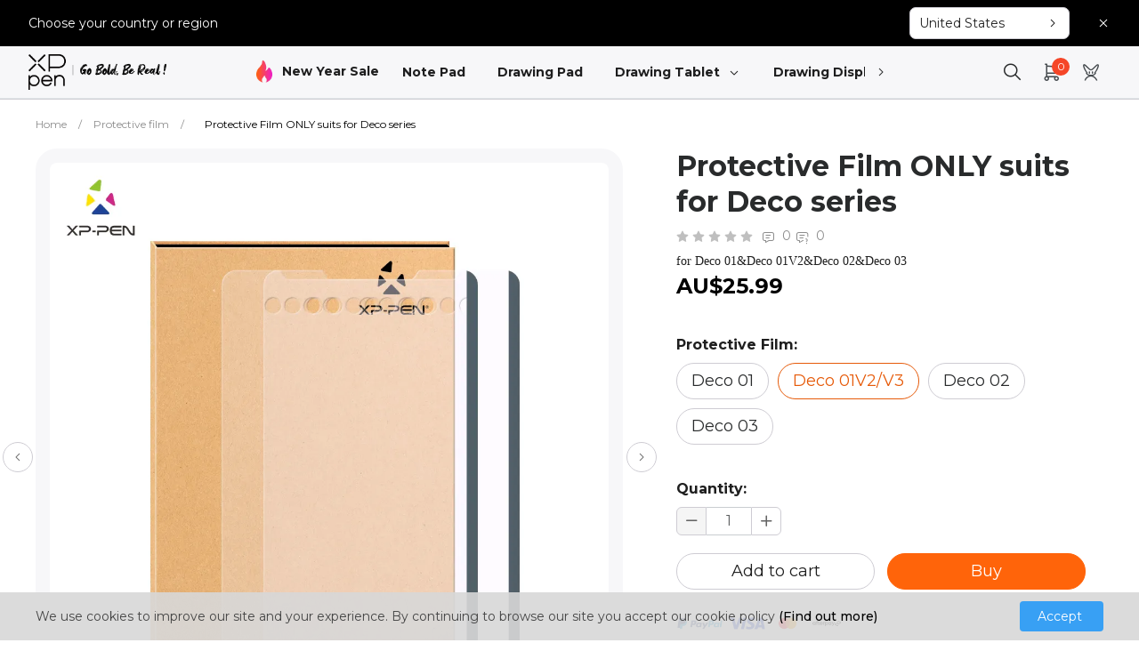

--- FILE ---
content_type: text/html; charset=utf-8
request_url: https://www.xp-pen.com/au-store/buy/tablet-protective-film-for-deco-series-tablet.html
body_size: 76695
content:
<!DOCTYPE html>
<html lang='en'>
<head>
    <meta charset="utf-8"/>
    <!-- <meta http-equiv="Content-Type" content="text/html; charset=utf-8" /> -->
    <meta http-equiv="X-UA-Compatible" content="IE=edge">
    <meta name="viewport" content="width=device-width, initial-scale=1">
    <title>Protective Film ONLY suits for Deco series | XP-Pen Australia official Store</title>
    <meta name="keywords" content="drawing tablets,digital art tools,Pen display Monitors,accessories,XP-Pen"/>
    <meta name="description" content="Keep your Deco series tablet protected with our Tablet Protective Film. Shop now for a pack of 2 and preserve your tablet’s display!"/>
        <meta name="google-site-verification" content="6UN8CgtDxCSKKn65eoVnW12qTc-t-vGlhQbQSEjbaDY" />
        <!-- 使用“noindex”阻止搜索引擎编入索引 -->
         <!-- 使用“noindex”阻止搜索引擎编入索引 end -->
        <meta name ="facebook-domain-verification" content ="jf2eqwwrxwmpw2ikv7gnsvnixobmgh" />
        <script  src="/newxp/static2024/ace/js/jquery-2.1.4.min.js"></script>
    <script  src="/newxp/static2024/layer/layer.js?ver=20260120"></script>
    <style>a,a:hover{text-decoration:none}iframe{width:1200px}.xp_home_video{height:auto;overflow:hidden;padding:30px 0}.xp_home_video .home_video_box{height:auto;overflow:hidden;margin-top:16px}.xp_home_video .home_video_box .video_block{position:relative;color:#fff;overflow:hidden}.xp_home_video .home_video_box .video_block img{width:100%;height:auto}.xp_home_video .home_video_box .video_block .video_section-play{display:block;position:absolute;left:0;top:0;z-index:1;width:100%;height:100%;cursor:pointer}.xp_home_video .home_video_box .video_block .video_section-play:hover .video_section__playBtn{background:url(https://resource.xp-pen.com/static/images/swiper_img/btn_player_type2_hover.webp) no-repeat;background-size:100%}.xp_home_video .home_video_box .video_block .video_section-play .video_section__playBtn{cursor:pointer;display:block;width:46px;height:46px;position:absolute;-webkit-transform:translate(-50%,-50%);-ms-transform:translate(-50%,-50%);transform:translate(-50%,-50%);left:50%;top:50%;opacity:1;background:url(https://resource.xp-pen.com/static/images/swiper_img/btn_player_type1_over.webp) no-repeat;background-size:100%;-webkit-transition:all .3s cubic-bezier(0.165,0.84,0.44,1);transition:all .3s cubic-bezier(0.165,0.84,0.44,1);text-indent:-9999px;overflow:hidden}.xp_home_video .home_video_box .video_block .video_block_text{position:absolute;bottom:20px;left:50%;-webkit-transform:translateX(-50%);-ms-transform:translateX(-50%);transform:translateX(-50%);font-size:18px;max-width:24ch;text-align:left;font-weight:700;width:100%;pointer-events:none}.cart_menu_box,.cart_menu_box dd dt{margin:0;padding:0}#cart_icon span{background-color:var(--main-color);display:none}.ellipsis{height:auto;overflow:hidden;text-overflow:ellipsis;display:inline-block;display:block}.pull-right{text-align:center;padding:2rem}.backTop{position:fixed;right:15px;bottom:20%;border-radius:4px;z-index:99;-webkit-border-radius:4px;-moz-border-radius:4px;width:50px;height:50px;text-align:center;line-height:50px;cursor:pointer;display:none;background:#dfdfdf}.backTop i.icon{font-size:30px;color:#fff;margin:0;padding:0}@media(min-width:992px) and (max-width:1200px){.container{width:100%}}.xp_language{width:100%;height:auto;background:#d0d0d0;position:relative;transition:all .5s}.la_content{max-width:1440px;height:auto;overflow:hidden;color:#000;margin:0 auto;padding:0 40px;background-color:#d0d0d0}.la_content .text{line-height:20px;padding:10px 0;float:left;font-size:12px;width:calc(100% - 448px)}.la_content .la_changes{float:right;width:auto;height:35px;border:0;margin:5px 15px 0 15px;font-size:12px;padding:0 10px;cursor:pointer}.la_close{float:right;text-align:center;color:#000;height:40px;width:40px;cursor:pointer;display:flex;justify-content:center;align-items:center}.la_close i{font-weight:bold;font-size:16px}.la_changes_text{height:auto;overflow:hidden;line-height:30px}.la_changes_text i{float:right}.la_changes_text span{display:inline-block;float:left;padding-right:10px}.la_changes_text i{color:#333}@media all and (max-width:1200px){.la_content{width:100%;box-sizing:border-box;text-align:center}.la_content .text{width:100%!important;float:none;text-align:center}.la_content .la_changes{width:auto}.la_content_search{display:inline-block}}@media all and (max-width:767px){.xp_home_video{height:auto;overflow:hidden}.xp_home_video .home_video_box{margin-top:12px}.xp_home_video .home_video_box .video_block{width:100%;position:relative;color:#fff;float:left}.xp_home_video .home_video_box .video_block a{display:inline-block;width:100%;height:auto}.xp_home_video .home_video_box .video_block img{width:100%;height:auto}.xp_home_video .home_video_box .video_block .video_section-play{display:block;position:absolute;left:0;top:0;z-index:1;width:100%;height:100%;cursor:pointer}.xp_home_video .home_video_box .video_block .video_section-play .video_section__playBtn{cursor:pointer;display:block;width:46px;height:46px;position:absolute;-webkit-transform:translate(-50%,-50%);-ms-transform:translate(-50%,-50%);transform:translate(-50%,-50%);left:50%;top:50%;opacity:1;background:url(/static/images/swiper_img/btn_player_type1_over.png) no-repeat;background-size:100%;-webkit-transition:all .3s cubic-bezier(0.165,0.84,0.44,1);transition:all .3s cubic-bezier(0.165,0.84,0.44,1);text-indent:-9999px;overflow:hidden}.xp_home_video .home_video_box .video_block .video_block_text{position:absolute;bottom:20px;left:50%;-webkit-transform:translateX(-50%);-ms-transform:translateX(-50%);transform:translateX(-50%);font-size:18px;max-width:24ch;text-align:center;font-weight:700;width:100%;pointer-events:none}  }@media screen and (max-width:556px){.la_content{height:auto;text-align:center;padding:0 20px}.la_content .la_changes{margin:5px 12px 0 12px}}</style>
    <!-- <link rel="preload" href="/newxp/static2024/css/index/style_new.css?ver=20260120" as="style" onload="this.onload=null;this.rel='stylesheet'"> -->
    <link rel="preload" as="style" href="/newxp/static2024/css/bootstrap/bootstrap.min.css?ver=20260120">
    <link rel="preload" as="style" href="/newxp/static2024/swiper/swiper.min.css?ver=20260120">
    <link rel="preload" as="style" href="/newxp/static2024/css/index/style_new.css?ver=20260120">
    <link rel="preload" as="style" href="/newxp/static2024/css/index/style_au.css?ver=20260120">
    <link rel="preload" as="style" href="/newxp/static2024/iconfont/iconfont.css?ver=20260120">
    <link rel="preload" as="style" href="/newxp/static2024/iconfont/iconfont2.css?ver=20260120">
    <link rel="preload" as="script" href="/newxp/static2024/layer/layer.js?ver=20260120">
    <link rel="preload" as="script" href="/newxp/static2024/ace/js/jquery-2.1.4.min.js">
    <link rel="preload" as="script" href="/newxp/static2024/ace/bootstrap4.0/js/bootstrap.min.js?ver=20260120">
<!--    <link rel="preload" as="script" href="/newxp/static2024/JsLang/lang_au.js?ver=20260120">-->
    <link rel="preload" as="script" href="/newxp/static2024/swiper/swiper.min.js?ver=20260120">
    <link rel="preload" as="style" href="https://fonts.googleapis.com/css2?family=Montserrat:ital,wght@0,100;0,200;0,300;0,400;0,500;0,600;0,700;0,800;0,900;1,100;1,200;1,300;1,400;1,500;1,600;1,700;1,800;1,900&display=swap">

    <!-- 添加Canonical权威内容标签设置功能 -->
        <link rel="canonical" href="https://www.xp-pen.com/au-store/buy/tablet-protective-film-for-deco-series-tablet.html">
        <!-- 添加Canonical权威内容标签设置功能 end -->
    <link rel="stylesheet" href="/newxp/static2024/css/index/style_new.css?ver=20260120">
    <link rel="stylesheet" href="/newxp/static2024/iconfont/iconfont.css?ver=20260120">
    <link rel="stylesheet" href="/newxp/static2024/iconfont/iconfont2.css?ver=20260120">
    <link rel="stylesheet" href="/newxp/static2024/css/bootstrap/bootstrap.min.css?ver=20260120">
    <link rel="stylesheet" href="/newxp/static2024/swiper/swiper.min.css?ver=20260120">
    <link rel="stylesheet" href="/newxp/static2024/css/index/style_au.css?ver=20260120">
    <!-- Google 字体API  Montserrat-->
    <link rel="stylesheet" href="https://fonts.googleapis.com/css2?family=Montserrat:ital,wght@0,100;0,200;0,300;0,400;0,500;0,600;0,700;0,800;0,900;1,100;1,200;1,300;1,400;1,500;1,600;1,700;1,800;1,900&display=swap">
    <script src="/newxp/static2024/ace/js/popper.min.js"></script>
    <script async src="/newxp/static2024/ace/bootstrap4.0/js/bootstrap.min.js?ver=20260120"></script>
    <script defer type="text/javascript" src="/newxp/static2024/JsLang/lang_au.js?ver=20260120"></script>
    <!-- 20190710 -->
    <script  type="text/javascript" src="/newxp/static2024/swiper/swiper.min.js?ver=20260120"></script>
    <script src="https://asset.fwcdn3.com/js/analytics.js" async></script>

    <!-- end -->
    <script type="text/javascript">
        var _AW_REG_CONVERSION="AW-858833836/a047COHzwKwBEKyHw5kD";
        var _AW_ADDCART_CONVERSION="AW-858833836/1qGLCLWajacBEKyHw5kD";
        var _NOW_TIME=1769006552;

        var uid="0";
        var isDisable = '0';
        var _LANG_ ="au";
        var _SSO_DOMAIN_ = "https://account.xp-pen.com";
                    var  _ROOT_ = "https://www.xp-pen.com/au-store/"
            var _STATIC_="https://www.xp-pen.com/au-store/newxp/static2024/";
                var open_multiple_coupon= "";
    </script>
    <script defer type="text/javascript" src="/newxp/static2024/js/index/layout_au.js?ver=20260120"></script>
    <script defer type="text/javascript" src="/newxp/static2024/js/index/search.js?ver=20260120"></script>
                <script src="https://www.dwin1.com/19038.js" type="text/javascript" defer="defer"></script>
            <script>
        dataLayer=[{
            'ecomm_prodid':'131',
            'ecomm_pagetype':'product',
            'ecomm_totalvalue':"25.99",
        }];
    </script>
    <meta name="google-site-verification" content="LgcMKKKRX0HkejhWooYM6K6raqXo6-H3WpxVQJpeZ7k"/><!-- Google Tag Manager --><script>(function(w,d,s,l,i){w[l]=w[l]||[];w[l].push({'gtm.start':
new Date().getTime(),event:'gtm.js'});var f=d.getElementsByTagName(s)[0],
j=d.createElement(s),dl=l!='dataLayer'?'&l='+l:'';j.async=true;j.src=
'https://www.googletagmanager.com/gtm.js?id='+i+dl;f.parentNode.insertBefore(j,f);
})(window,document,'script','dataLayer','GTM-NR5CXK9');</script><!-- End Google Tag Manager --><p></p><!--Bing global code --><script>(function(w,d,t,r,u){var f,n,i;w[u]=w[u]||[],f=function(){var o={ti:"56350870"};o.q=w[u],w[u]=new UET(o),w[u].push("pageLoad")},n=d.createElement(t),n.src=r,n.async=1,n.onload=n.onreadystatechange=function(){var s=this.readyState;s&&s!=="loaded"&&s!=="complete"||(f(),n.onload=n.onreadystatechange=null)},i=d.getElementsByTagName(t)[0],i.parentNode.insertBefore(n,i)})(window,document,"script","//bat.bing.com/bat.js","uetq");</script><!--Bing global code end --><p></p><!-- Google tag (gtag.js) --><script async="" src="https://www.googletagmanager.com/gtag/js?id=G-SMQJ4FT8KN"></script><script>window.dataLayer = window.dataLayer || []; function gtag(){dataLayer.push(arguments);} gtag('js', new Date()); gtag('config', 'G-SMQJ4FT8KN');</script><!-- Google tag (gtag.js) -->

    <!-- paypal checkout api  begin -->
    <!-- <script src="https://www.paypalobjects.com/api/checkout.js"></script> -->
    <!-- paypal checkout api  end -->
        <!-- Global site tag (gtag.js) - Google Ads: 742525282 -->
        <script async src="https://www.googletagmanager.com/gtag/js?id=AW-10928496790"></script>
    <script>
    window.dataLayer = window.dataLayer || [];
    function gtag(){dataLayer.push(arguments);}
    gtag('js', new Date());
 
    gtag('config', 'AW-10928496790');
    </script>
        <link rel="alternate" hreflang="x-default" href="https://www.xp-pen.com/store/buy/tablet-protective-film-for-deco-series-tablet.html" />
<link rel="alternate" hreflang="ja-JP" href="https://www.storexppen.jp/buy/protective_film.html" />
<link rel="alternate" hreflang="es-ES" href="https://www.storexppen.es/buy/ac37.html" />
<link rel="alternate" hreflang="en-AU" href="https://www.xp-pen.com/au-store/buy/tablet-protective-film-for-deco-series-tablet.html" />
<link rel="alternate" hreflang="en-GB" href="https://www.storexppen.co.uk/buy/148.html" />
<link rel="alternate" hreflang="fr-FR" href="https://www.storexppen.fr/buy/130.html" />
<link rel="alternate" hreflang="ko-KR" href="https://www.storexppen.kr/buy/82.html" />
<link rel="alternate" hreflang="es-MX" href="https://www.xp-pen.com/mx-store/buy/tablet-protective-film-for-deco-series-tablet.html" />
<link rel="alternate" hreflang="en-IN" href="https://www.storexppen.net/buy/128.html" />
<link rel="alternate" hreflang="pt-BR" href="https://www.storexppen.com.br/buy/protective-film-deco01v2.html" />
<link rel="alternate" hreflang="pl-PL" href="https://www.storexppen.pl/buy/46.html" />
<link rel="alternate" hreflang="es-CL" href="https://www.xp-pen.com/la-clstore/buy/peliculas-protectoras-deco-series.html" />
    


    <!-- hwtag.js -->

    <script  type="text/javascript" src="/newxp/static2024/js/index/cookie.js?ver=20260120"></script>
    <script  type="text/javascript" src="/newxp/static2024/js/index/hw_tag.js?ver=20260120"></script>
    <!-- hwtag.js -->
    <script>
        window.hwDataLayer = window.hwDataLayer || [];
        function hwtag() {hwDataLayer.push(arguments);}
        const site_code =  "WEBAU";
        const website_id = "8922XP000101O01";
        hwtag('config', site_code, {
            'website_code': site_code,
            'website_id': website_id,
            'account_id': '0',
            'debug': "false",// test-env:true, pro-env:false
            'brand_website': 'XPPen',
            'website_type': 1,
            'page_type': "goods",
            'pt': 'web',
            'is_login': '0',
            'business_channel': '独立站',
            'pt_v': '',
            'sr_reg': getCookie('sr_reg') ?? '',
            'sr_ctrl': getCookie('sr_ctrl') ?? '',
            'key_word': getCookie('key_word') ?? '',
            'key_word_type': getCookie('key_word_type') ?? '',
        });
        function updatePubAttr(data){
            $.each(data,function(index_key,value){
                if(index_key === 'key_word') {
                    document.cookie = "key_word=" + value + ";path=/";
                }else{
                    setCookie(index_key,value);
                }
            });
            hwtag('config', site_code, data);
        }

        var page_type = "goods";
        if (page_type !== '') {
            setCookie('page_type', page_type);
        }
        var title = document.title;
        if (title !== '') {
            document.cookie = "title=" + encodeURIComponent(title) + ";path=/";
        }
        setCookie('path',window.location.pathname);
        var currency='AUD';
    </script>
    <script async src="https://t.xp-pen.com/hwtag.min.js?ver=20260120"></script>
    <!-- hwtag.js end -->
</head>

<body>
<!-- Google Tag Manager (noscript) --><noscript><iframe src="https://www.googletagmanager.com/ns.html?id=GTM-NR5CXK9" height="0" width="0" style="display:none;visibility:hidden"></iframe></noscript><!-- End Google Tag Manager (noscript) --><script async src="https://t.cfjump.com/tag/72490"></script>

<script>
    // Picture element HTML5 shiv
    document.createElement( "picture" );
</script>
<script src="/newxp/static2024/ace/js/picturefill.min.js" async></script>
<!-- Global site tag (gtag.js) - Google Analytics   GA4 -->
<!--OFFICE_GOOGLE_GA4_ID-->
<!-- Global site tag (gtag.js) - Google Analytics --><script async="" src="https://www.googletagmanager.com/gtag/js?id=G-3BYQ0QJP9F"></script><script>window.dataLayer = window.dataLayer || [];
  function gtag(){dataLayer.push(arguments);}
  gtag('js', new Date());

  gtag('config', 'G-3BYQ0QJP9F');</script><!-- Global site tag (gtag.js) - Google Analytics --><script src='/newxp/static2024/js/analyze/ga.js'></script >
<link rel="preload" href="/newxp/static2024/css/reset.css?ver=20260120" as="style" />
<link rel="preload" href="/newxp/static2024/css/index/common.css?ver=20260120" as="style" />
<link rel="preload" href="/newxp/static2024/css/geren/commonstyle.css?ver=20260120" as="style" />
<!-- <noscript><link rel="stylesheet" type="text/css" href="/newxp/static2024/css/reset.css?ver=20260120"/></noscript>
<noscript><link rel="stylesheet" type="text/css" href="/newxp/static2024/css/index/common.css?ver=20260120"/></noscript>
<noscript><link rel="stylesheet" type="text/css" href="/newxp/static2024/css/geren/commonstyle.css?ver=20260120" /></noscript> -->
<link rel="stylesheet" type="text/css" href="/newxp/static2024/css/reset.css?ver=20260120" />
<link rel="stylesheet" type="text/css" href="/newxp/static2024/css/index/common.css?ver=20260120" />
<link rel="stylesheet" type="text/css" href="/newxp/static2024/css/geren/commonstyle.css?ver=20260120" />
<link rel="stylesheet" type="text/css" href="/newxp/static2024/css/lang_cut/index.css?ver=20260120" />
<link rel="stylesheet" type="text/css" href="/newxp/static2024/css/revision.css?ver=20260120" />

<script type="text/javascript" src="/newxp/static2024/js/index/cart.js?ver=20260120"></script>

<style>
	img[src=""],img:not([src]){
     opacity:0;
	}

	#nav .logo_pc {
		display: block;
	}

	#nav .logo_mobile {
		display: none;
	}

	#navbar_header_height {
		padding-top: 0px;
	}

	@media screen and (max-width: 768px) {
		.bulletin_top_box {
			padding: 0 10px;
		}
	}

	@media screen and (max-width: 992px) {
		#nav .logo_pc {
			display: none;
		}

		#nav .logo_mobile {
			display: none;
		}

		#bulletin .icon .notice-icon {
			width: 16px;
			height: auto;
		}

		#bulletin .icon .bulletin-title {
			display: none;
		}
	}

	#bulletin {
		display: flex;
		align-items: center;
		justify-content: center;
		background-color: #f5f5f5;
		position: fixed;
		z-index: 999999;
		width: 100%;
		top: 0;
	}

	#bulletin .icon {
		display: flex;
		align-items: center;
		margin-right: 15px;
		/*width: 100px;*/
	}

	.pad_right {
		padding-right: 50px;
	}

	.pad_right .title {
		margin-right: 10px;
	}


	#scroll_div {

		overflow: hidden;
		white-space: nowrap;
		width: 1400px;

	}

	#scroll_begin,
	#scroll_end {
		display: inline;
	}

	#closure {
		display: inline-block;
		margin-left: 15px;
		cursor: pointer;
	}
	.navbar_header .navbar-menu .navbar-menu-list .nml-category-mask {background: none;}
	#body_back_rask {position: fixed;background: rgb(0, 0, 0, 0.4);width: 100%;height: 100%;z-index: 200;display: none;}
	.navbar_header .navbar-menu {gap:0px}
	.navbar_header .navbar-menu .navbar-menu-list {padding: 8px 10px;}
</style>
<header class="navbar_header" id="navbar_header_height">
	<!--	顶部公告栏-->
	



<style>
    #closure {

        color: white !important;
        margin-right: 10px;
    }

    .announcement-bar {
        width: 100%;
        background: #000000 !important;
        display: flex;
        align-items: center;
    }

    .announcement-bar-swiper {
        width: 800px;
        padding: 0px 60px;
        box-sizing: content-box;

        height: 38px;
        line-height: 38px;

        color: white !important;

        text-align: center;
    }

    .announcement-bar-swiper .swiper-slide {
        background-color: #000000 !important;
    }

    .announcement-bar-swiper .iconfont {
        font-size: 14px;
        margin-top: 2px;
    }




    @media screen and (max-width: 768px) {

        .bulletin_top_box {
            padding: 0 10px;
        }

        .announcement-bar-swiper {
            width: 100vw;
            box-sizing: border-box;
            padding: 0 45px;

        }

        #closure {


            margin-right: 10px;
        }

        .announcement-bar-swiper .swiper-slide {
            overflow: hidden;
            height: auto !important;
        }



    }

    @media screen and (max-width: 992px) {

        #nav .logo_pc {
            display: none;
        }

        #nav .logo_mobile {
            display: none;
        }



        .bulletin .icon .bulletin-title {
            display: none;
        }

    }

    .bulletin {
        display: flex;
        align-items: center;
        justify-content: center;
        background-color: #000000 !important;
        color: white;
        font-size: 12px;


    }






    .pad_right {

        padding-right: 10px;

    }



    .pad_right .title {

        margin-right: 10px;
        color: white !important;

    }

    .pad_right .content {
        color: white !important;
    }




    .scroll_div {

        width: 1400px;

        overflow: hidden;

        white-space: nowrap;
        text-align: center;



    }



    .scroll_begin,

    .scroll_end {

        display: inline;

    }
</style>
<script>



    $(function (){
        var announcementSwiper = new Swiper('.announcement-bar-swiper', {
            loop: true,
            autoplay: {
                delay: 5000,
                disableOnInteraction: false,
            },
            speed: 500,
            effect: 'slide',
            slidesPerView: 1,
            spaceBetween: 0,
            direction: 'vertical',
        });

		$('.scroll_div').each(function () {


			var speed = 20;

			let MyMar = null;

			var scroll_begin = $(this).find('.scroll_begin')[0];

			var scroll_end = $(this).find('.scroll_end')[0];

			var scroll_div = $(this)[0];
            var isMobile = $(window).width()  <= 768;
            if (isMobile ? $(this).find('.pad_right')[0].innerText.length >= 50 : $(this).find('.pad_right')[0].innerText.length >= 100) {

                scroll_begin.innerHTML += scroll_begin.innerHTML;

                 scroll_end.innerHTML = scroll_begin.innerHTML;



           function Marquee() {

               if (scroll_end.offsetWidth - scroll_div.scrollLeft <= 0)

                   scroll_div.scrollLeft -= scroll_begin.offsetWidth;

               else

                   scroll_div.scrollLeft++;

           }

           MyMar = setInterval(Marquee, speed);

                scroll_div.onmouseover = function () {
                    clearInterval(MyMar);
                }

                scroll_div.onmouseout = function () {
                    MyMar = setInterval(Marquee, speed);
                }
            }


		})
    })





    $('.announcement-bar-closure').click(function () {
        document.getElementById("navbar_header_height").setAttribute('style', 'padding-top:0px')
        $('.announcement-bar').each(function () {
            $(this).css('display', 'none')
        })
        $('.xp_language').css('padding-top', 0)
    })
</script>	<!--	顶部公告栏-->
	<div>
		<style>
    .xp_language {
        background-color: black;
    }

    #la_btn {

        background: #f0f0f0;
        color: #03060b;
        font-size: 13px;
        line-height: 28px;
        border: none;
        margin-top: 2.5px;
        float: right;

    }

    .cl_multi_box .form-select {
        margin-right: 25px;
        height: 35px;

        border-radius: 6px;
        border: 1px solid #fff;
        color: #fff;
        background-color: transparent;

    }


    .cl_multi_box .form-select option {
        background-color: black;
        color: white;
    }

    .la_content {
        display: flex;
        align-items: center;
        padding: 5px 0;
        width: 100%;
        background-color: black;
        color: white;
    }

    @media screen and (max-width: 768px) {
        .la_content {
            flex-direction: column;
        }

        .la_content .text {
            text-align: center;
        }

        .cl_multi_box .form-select {
            background-color: transparent;
            color: #fff;
            border-color: #fff;
            border: 1px solid #fff;


        }

    }
    .la_close{
        color: #fff;
    }
</style>
<div class="navbar_header-nation">
    <div class="nhn-container">
        <p>Choose your country or region</p>
        <div class="nation-right">
            <div class="nation-select">
                <span>United States</span>
                <i class="icon-a-icon1x-32 iconfont"></i>
            </div>
            <i class="icon-a-icon1x-31 iconfont nation-close"></i>
        </div>
    </div>
</div>
    <script type="text/javascript">
        $(function () {
        $('.nation-close').click(function () {
                newsetCookie('user_select', 1);
                newsetCookie('select_jump', 0);
            $(".navbar_header-nation").hide();
            });
        })
    </script>
    	</div>
	
	<div class="navbar_header-warpper">
		<div class="store_nav_top" id="nav">
			<div class="store_nav_top_box">
				<!-- 手机端出现 -->
								<div class="mobile_navtoggle" id="mobile_navtoggle">
					
				
					
					<i class="iconfont icon-a-icon1x-22 navbar-toggler"  type="button" data-toggle="collapse"
					data-target="#collapsibleNavbar" ></i>
				</div>
				
				<!-- logo -->
				<div class="nav_logo">
					<a href="https://www.xp-pen.com/au-store/" aria-label="link">
					<img src="https://resource.xp-pen.com/img/xppen/logomoblie.svg" class="img_mobile" width="32px" height="32px" border="0" alt="image"/>
					<img src="https://resource.xp-pen.com/Uploads/images/20241018/xfvoqZVrxmfp8u3dmM3Y.webp" border="0" width="" height="" alt="image"/>
					</a>
				</div>
				<!-- 搜索 -->
    
  
				<!-- right -->
                <!--菜单栏-->

<div class="navbar-menu-waprrer">
    <i class="icon-a-icon1x-33 iconfont left-icon"></i>
<div class="navbar-menu">



        <div class="navbar-sale-activity">
        <img src="https://resource.xp-pen.com/img/xppen/fire.webp" width="32" height="32" alt="image">
        <a href="https://www.xp-pen.com/au-store/sales-event.html" target='_blank' aria-label="link">New Year Sale</a>
    
    </div>
       
        <div class="navbar-menu-list">
                
            <a href="https://www.xp-pen.com/au-store/buy/magic-note-pad.html" class="navbar-menu-list-title" aria-label="link">Note Pad            </a>
            
               
    </div>
       
        <div class="navbar-menu-list">
                
            <a href="https://www.xp-pen.com/au-store/buy/standalone-magic-drawing-pad.html" class="navbar-menu-list-title" aria-label="link">Drawing Pad            </a>
            
               
    </div>
    
    <div class="navbar-menu-list pro_list">

      

        <a href="https://www.xp-pen.com/au-store/series/graphic-pen-tablets.html" target='_self' class="navbar-menu-list-title" aria-label="link">Drawing Tablet<i class="iconfont icon-a-icon1x-34"></i></a>

        <!--无分类菜单-->

        <div class="nml-category-mask"  >

            <div class="nml-not-category">
                <div class="nnc-container">
                <div class="nnc-warpper">

                    <div class="nw-content">

                        

                        
                        <!--最多五个-->

                        <a class="nc-item" href='https://www.xp-pen.com/au-store/buy/deco-640.html' aria-label="link">

                            

                            <div class="nc-img-warpper">

                                <div class="niw-warpper">

                                    <img data-src="https://resource.xp-pen.com/Uploads/goods/20240723/J22YS1DCu1OE52PRgHf1.webp"

                                         alt="Deco 640 drawing tablet">

                                </div>

                            </div>

                            <div class="title">

                                Deco 640 drawing tablet
                            </div>

                        </a>

                        
                        <!--最多五个-->

                        <a class="nc-item" href='https://www.xp-pen.com/au-store/buy/deco-pro-gen2.html' aria-label="link">

                            

                            <div class="nc-img-warpper">

                                <div class="niw-warpper">

                                    <img data-src="https://resource.xp-pen.com/Uploads/goods/20250509/wZ0pzH3xQOnkD2Tbldzn.webp"

                                         alt="Deco Pro (Gen2)">

                                </div>

                            </div>

                            <div class="title">

                                Deco Pro (Gen2)
                            </div>

                        </a>

                        
                        <!--最多五个-->

                        <a class="nc-item" href='https://www.xp-pen.com/au-store/buy/deco-lw.html' aria-label="link">

                            

                            <div class="nc-img-warpper">

                                <div class="niw-warpper">

                                    <img data-src="https://resource.xp-pen.com/Uploads/au/goods/20230615/a99d8b7dc0b5bf60cfc2dadd4f645e53.webp"

                                         alt="Deco LW Bluetooth Drawing Tablet">

                                </div>

                            </div>

                            <div class="title">

                                Deco LW Bluetooth Drawing Tablet
                            </div>

                        </a>

                        
                        <!--最多五个-->

                        <a class="nc-item" href='https://www.xp-pen.com/au-store/buy/deco-pro-sw-mw.html' aria-label="link">

                            

                            <div class="nc-img-warpper">

                                <div class="niw-warpper">

                                    <img data-src="https://resource.xp-pen.com/Uploads/au/goods/20210712/7dc1c0bd829ec675648b9973140691eb.webp"

                                         alt="Deco Pro SW/MW Bluetooth wireless">

                                </div>

                            </div>

                            <div class="title">

                                Deco Pro SW/MW Bluetooth wireless
                            </div>

                        </a>

                        
                        <!--最多五个-->

                        <a class="nc-item" href='https://www.xp-pen.com/au-store/buy/deco-pro-s-m.html' aria-label="link">

                            

                            <div class="nc-img-warpper">

                                <div class="niw-warpper">

                                    <img data-src="https://resource.xp-pen.com/Uploads/au/goods/20201006/04275f06366ad137381483fdacdf32af.webp"

                                         alt="Deco Pro Series">

                                </div>

                            </div>

                            <div class="title">

                                Deco Pro Series
                            </div>

                        </a>

                        
                    

                    </div>

                    
                </div>

                <div class="view-more-row"><a href="https://www.xp-pen.com/au-store/series/graphic-pen-tablets.html" aria-label="link">View More <i

                        class="iconfont icon-a-icon1x-32"></i></a></div>
                </div>

            </div>

        

        </div>
        


    </div>
    
    <div class="navbar-menu-list pro_list">

      

        <a href="https://www.xp-pen.com/au-store/series/graphic-pen-displays.html" target='_self' class="navbar-menu-list-title" aria-label="link">Drawing Display<i class="iconfont icon-a-icon1x-34"></i></a>

        <!--无分类菜单-->

        <div class="nml-category-mask"  >

            <div class="nml-not-category">
                <div class="nnc-container">
                <div class="nnc-warpper">

                    <div class="nw-content">

                        

                        
                        <!--最多五个-->

                        <a class="nc-item" href='https://www.xp-pen.com/au-store/buy/artist-12-3rd.html' aria-label="link">

                            

                            <div class="nc-img-warpper">

                                <div class="niw-warpper">

                                    <img data-src="https://resource.xp-pen.com/Uploads/goods/20251125/WzpAV9MN2f6MlBErExrn.webp"

                                         alt="Artist 12 3rd">

                                </div>

                            </div>

                            <div class="title">

                                Artist 12 3rd
                            </div>

                        </a>

                        
                        <!--最多五个-->

                        <a class="nc-item" href='https://www.xp-pen.com/au-store/buy/artist-ultra-16.html' aria-label="link">

                            

                            <div class="nc-img-warpper">

                                <div class="niw-warpper">

                                    <img data-src="https://resource.xp-pen.com/Uploads/goods/20250925/uj2cOyVamDxRVhweZugi.webp"

                                         alt="Artist Ultra 16_( Pre-sale, shipping in mid-January.)">

                                </div>

                            </div>

                            <div class="title">

                                Artist Ultra 16_( Pre-sale, shipping in mid-January.)
                            </div>

                        </a>

                        
                        <!--最多五个-->

                        <a class="nc-item" href='https://www.xp-pen.com/au-store/buy/artist-22-pro-gen2.html' aria-label="link">

                            

                            <div class="nc-img-warpper">

                                <div class="niw-warpper">

                                    <img data-src="https://resource.xp-pen.com/Uploads/goods/20250109/41G94mjIQQ2efMX8aOqW.webp"

                                         alt="Artist Pro 22 (Gen 2) 2.5K resolution">

                                </div>

                            </div>

                            <div class="title">

                                Artist Pro 22 (Gen 2) 2.5K resolution
                            </div>

                        </a>

                        
                        <!--最多五个-->

                        <a class="nc-item" href='https://www.xp-pen.com/au-store/buy/artist-pro-24-gen-2-4k.html' aria-label="link">

                            

                            <div class="nc-img-warpper">

                                <div class="niw-warpper">

                                    <img data-src="https://resource.xp-pen.com/Uploads/goods/20241018/1VPiXyYyb5TDd75kh1vk.webp"

                                         alt="Artist pro 24 Gen 2 (4K Resolution)">

                                </div>

                            </div>

                            <div class="title">

                                Artist pro 24 Gen 2 (4K Resolution)
                            </div>

                        </a>

                        
                        <!--最多五个-->

                        <a class="nc-item" href='https://www.xp-pen.com/au-store/buy/artist-pro-24-gen-2-165hz.html' aria-label="link">

                            

                            <div class="nc-img-warpper">

                                <div class="niw-warpper">

                                    <img data-src="https://resource.xp-pen.com/Uploads/goods/20241022/p3sbKE1tAz3nEOeVKSSx.webp"

                                         alt="Artist Pro 24 (Gen 2) 165hz">

                                </div>

                            </div>

                            <div class="title">

                                Artist Pro 24 (Gen 2) 165hz
                            </div>

                        </a>

                        
                    

                    </div>

                    
                </div>

                <div class="view-more-row"><a href="https://www.xp-pen.com/au-store/series/graphic-pen-displays.html" aria-label="link">View More <i

                        class="iconfont icon-a-icon1x-32"></i></a></div>
                </div>

            </div>

        

        </div>
        


    </div>
       
        <div class="navbar-menu-list">
                
            <a href="https://www.xp-pen.com/au-store/accessories.html" class="navbar-menu-list-title" aria-label="link">Accessories                        <i class="iconfont icon-a-icon1x-34"></i>
                                </a>
            
                   
        <!--分类菜单-->
        
        <div class="nml-category-mask">
            
            <div class="nml-category">
                
                <div class="nml-warpper">
                    
                    
                                        
                    <div class="nw-category-item">
                        
                        <div class="nw-category-warpper">
                            
                            
                            
                                
                            <a href="https://www.xp-pen.com/au-store/series/stylus.html" class="nw-category-title" aria-label="link">
                                
                                Stylus <i class="iconfont icon-a-icon1x-32"></i>
                            
                            </a>
                            
                            
                            <div class="nw-category-content">
                                
                                                                
                                <a class="ncc-litem" href='https://www.xp-pen.com/au-store/buy/x4-smart-chip-stylus.html' aria-label="link">
                                    
                                    <div class="nl-img-warpper">
                                        
                                        <div class="niw-img">
                                            
                                            <img data-src="https://resource.xp-pen.com/Uploads/goods/20251222/2BboB4B5jQ0F7eKLBhXN.webp"
                                            
                                                 alt="X4 Smart Chip Stylus"
                                            
                                                 class="ncc-litem-img">
                                        
                                        </div>
                                    
                                    </div>
                                    
                                    
                                    
                                    
                                    
                                    <div class="ncc-litem-title">
                                        
                                        X4 Smart Chip Stylus                                    
                                    </div>
                                
                                </a>
                                
                                                                
                                <a class="ncc-litem" href='https://www.xp-pen.com/au-store/buy/x3-pro-slim-stylus.html' aria-label="link">
                                    
                                    <div class="nl-img-warpper">
                                        
                                        <div class="niw-img">
                                            
                                            <img data-src="https://resource.xp-pen.com/Uploads/goods/20240823/rZhKU5NDsXa2YZauTxRL.webp"
                                            
                                                 alt="X3 Pro Slim Stylus"
                                            
                                                 class="ncc-litem-img">
                                        
                                        </div>
                                    
                                    </div>
                                    
                                    
                                    
                                    
                                    
                                    <div class="ncc-litem-title">
                                        
                                        X3 Pro Slim Stylus                                    
                                    </div>
                                
                                </a>
                                
                                                                
                                <a class="ncc-litem" href='https://www.xp-pen.com/au-store/buy/x3-pro-roller-stylus.html' aria-label="link">
                                    
                                    <div class="nl-img-warpper">
                                        
                                        <div class="niw-img">
                                            
                                            <img data-src="https://resource.xp-pen.com/Uploads/goods/20240409/Ps3YL2cQotFdLoMe1J39.webp"
                                            
                                                 alt="X3 Pro Roller Stylus"
                                            
                                                 class="ncc-litem-img">
                                        
                                        </div>
                                    
                                    </div>
                                    
                                    
                                    
                                    
                                    
                                    <div class="ncc-litem-title">
                                        
                                        X3 Pro Roller Stylus                                    
                                    </div>
                                
                                </a>
                                
                                                                
                                <a class="ncc-litem" href='https://www.xp-pen.com/au-store/buy/x3-pro-stylus.html' aria-label="link">
                                    
                                    <div class="nl-img-warpper">
                                        
                                        <div class="niw-img">
                                            
                                            <img data-src="https://resource.xp-pen.com/Uploads/au/goods/20231124/016034eee69c061f79c2d496b92ba0b3.webp"
                                            
                                                 alt="X3 Pro Smart Chip Stylus"
                                            
                                                 class="ncc-litem-img">
                                        
                                        </div>
                                    
                                    </div>
                                    
                                    
                                    
                                    
                                    
                                    <div class="ncc-litem-title">
                                        
                                        X3 Pro Smart Chip Stylus                                    
                                    </div>
                                
                                </a>
                                
                                                                
                                <a class="ncc-litem" href='https://www.xp-pen.com/au-store/buy/magic-drawing-pad-pencil.html' aria-label="link">
                                    
                                    <div class="nl-img-warpper">
                                        
                                        <div class="niw-img">
                                            
                                            <img data-src="https://resource.xp-pen.com/Uploads/goods/20240428/2QFPLfG70rHVeDJn79lN.webp"
                                            
                                                 alt="Magic Drawing Pad Pencil"
                                            
                                                 class="ncc-litem-img">
                                        
                                        </div>
                                    
                                    </div>
                                    
                                    
                                    
                                    
                                    
                                    <div class="ncc-litem-title">
                                        
                                        Magic Drawing Pad Pencil                                    
                                    </div>
                                
                                </a>
                                
                                                                
                                <a class="ncc-litem" href='https://www.xp-pen.com/au-store/buy/magic-note-pad-pencil.html' aria-label="link">
                                    
                                    <div class="nl-img-warpper">
                                        
                                        <div class="niw-img">
                                            
                                            <img data-src="https://resource.xp-pen.com/Uploads/goods/20250527/ErD6XRBxvmLWEEHOnnOc.webp"
                                            
                                                 alt="Magic Note Pad Pencil"
                                            
                                                 class="ncc-litem-img">
                                        
                                        </div>
                                    
                                    </div>
                                    
                                    
                                    
                                    
                                    
                                    <div class="ncc-litem-title">
                                        
                                        Magic Note Pad Pencil                                    
                                    </div>
                                
                                </a>
                                
                                                                
                                <a class="ncc-litem" href='https://www.xp-pen.com/au-store/buy/x3-elite-plus-stylus.html' aria-label="link">
                                    
                                    <div class="nl-img-warpper">
                                        
                                        <div class="niw-img">
                                            
                                            <img data-src="https://resource.xp-pen.com/Uploads/au/goods/20211210/7495aaf8da3d32cea3f43969a52fe88c.webp"
                                            
                                                 alt="X3 Elite Plus Stylus"
                                            
                                                 class="ncc-litem-img">
                                        
                                        </div>
                                    
                                    </div>
                                    
                                    
                                    
                                    
                                    
                                    <div class="ncc-litem-title">
                                        
                                        X3 Elite Plus Stylus                                    
                                    </div>
                                
                                </a>
                                
                                                                
                                <a class="ncc-litem" href='https://www.xp-pen.com/au-store/buy/p01d-battery-free-stylus.html' aria-label="link">
                                    
                                    <div class="nl-img-warpper">
                                        
                                        <div class="niw-img">
                                            
                                            <img data-src="https://resource.xp-pen.com/Uploads/goods/20251003/7e9Wc7OlnmQmOWiaoKse.webp"
                                            
                                                 alt="P01D Battery-Free Stylus"
                                            
                                                 class="ncc-litem-img">
                                        
                                        </div>
                                    
                                    </div>
                                    
                                    
                                    
                                    
                                    
                                    <div class="ncc-litem-title">
                                        
                                        P01D Battery-Free Stylus                                    
                                    </div>
                                
                                </a>
                                
                                                                <div class="view-more-row"><a href="https://www.xp-pen.com/au-store/series/stylus.html" aria-label="link">View More                                    
                                    <i class="iconfont icon-a-icon1x-32"></i></a></div>
                            
                            </div>
                                                    
                        </div>
                    
                    </div>
                    
                                        
                    <div class="nw-category-item">
                        
                        <div class="nw-category-warpper">
                            
                            
                            
                                
                            <a href="https://www.xp-pen.com/au-store/series/pen-nib-replacement.html" class="nw-category-title" aria-label="link">
                                
                                Pen Nibs <i class="iconfont icon-a-icon1x-32"></i>
                            
                            </a>
                            
                            
                            <div class="nw-category-content">
                                
                                                                
                                <a class="ncc-litem" href='https://www.xp-pen.com/au-store/buy/replacement-nibs-40.html' aria-label="link">
                                    
                                    <div class="nl-img-warpper">
                                        
                                        <div class="niw-img">
                                            
                                            <img data-src="https://resource.xp-pen.com/Uploads/goods/20171115/5d8424cb8b4822c8f7bb2cf6becf5bca.webp"
                                            
                                                 alt="Replacement Nib-Pack of 40"
                                            
                                                 class="ncc-litem-img">
                                        
                                        </div>
                                    
                                    </div>
                                    
                                    
                                    
                                    
                                    
                                    <div class="ncc-litem-title">
                                        
                                        Replacement Nib-Pack of 40                                    
                                    </div>
                                
                                </a>
                                
                                                                
                                <a class="ncc-litem" href='https://www.xp-pen.com/au-store/buy/magic-note-pad-pen-nibs.html' aria-label="link">
                                    
                                    <div class="nl-img-warpper">
                                        
                                        <div class="niw-img">
                                            
                                            <img data-src="https://resource.xp-pen.com/Uploads/goods/20251125/MRnPHxJzd6aH5F6G14yi.webp"
                                            
                                                 alt="Magic note pad replacement nib - Pack of 20"
                                            
                                                 class="ncc-litem-img">
                                        
                                        </div>
                                    
                                    </div>
                                    
                                    
                                    
                                    
                                    
                                    <div class="ncc-litem-title">
                                        
                                        Magic note pad replacement nib - Pack of 20                                    
                                    </div>
                                
                                </a>
                                
                                                                
                                <a class="ncc-litem" href='https://www.xp-pen.com/au-store/buy/191.html' aria-label="link">
                                    
                                    <div class="nl-img-warpper">
                                        
                                        <div class="niw-img">
                                            
                                            <img data-src="https://resource.xp-pen.com/Uploads/goods/20240428/n01ABhK4zWE8R2CV2H1b.webp"
                                            
                                                 alt="Magic drawing pad replacement nib - Pack of 20"
                                            
                                                 class="ncc-litem-img">
                                        
                                        </div>
                                    
                                    </div>
                                    
                                    
                                    
                                    
                                    
                                    <div class="ncc-litem-title">
                                        
                                        Magic drawing pad replacement nib - Pack of 20                                    
                                    </div>
                                
                                </a>
                                
                                                                
                                <a class="ncc-litem" href='https://www.xp-pen.com/au-store/buy/replacement-felt-nibs.html' aria-label="link">
                                    
                                    <div class="nl-img-warpper">
                                        
                                        <div class="niw-img">
                                            
                                            <img data-src="https://resource.xp-pen.com/Uploads/au/goods/20220425/a1a7e3ce91d8c43641ed3e1881ff8c68.webp"
                                            
                                                 alt="Felt Nib -Pack of 20"
                                            
                                                 class="ncc-litem-img">
                                        
                                        </div>
                                    
                                    </div>
                                    
                                    
                                    
                                    
                                    
                                    <div class="ncc-litem-title">
                                        
                                        Felt Nib -Pack of 20                                    
                                    </div>
                                
                                </a>
                                
                                                                <div class="view-more-row"><a href="https://www.xp-pen.com/au-store/series/pen-nib-replacement.html" aria-label="link">View More                                    
                                    <i class="iconfont icon-a-icon1x-32"></i></a></div>
                            
                            </div>
                                                    
                        </div>
                    
                    </div>
                    
                                        
                    <div class="nw-category-item">
                        
                        <div class="nw-category-warpper">
                            
                            
                            
                                
                            <a href="https://www.xp-pen.com/au-store/series/keyboard.html" class="nw-category-title" aria-label="link">
                                
                                Keyboard <i class="iconfont icon-a-icon1x-32"></i>
                            
                            </a>
                            
                            
                            <div class="nw-category-content">
                                
                                                                
                                <a class="ncc-litem" href='https://www.xp-pen.com/au-store/buy/ack09-keyboard-for-magic-note-pad.html' aria-label="link">
                                    
                                    <div class="nl-img-warpper">
                                        
                                        <div class="niw-img">
                                            
                                            <img data-src="https://resource.xp-pen.com/Uploads/goods/20251107/CTE7GYx7dGgx8Dn8OqH4.webp"
                                            
                                                 alt="ACK09 Folio Keyboard for Magic Note Pad"
                                            
                                                 class="ncc-litem-img">
                                        
                                        </div>
                                    
                                    </div>
                                    
                                    
                                    
                                    
                                    
                                    <div class="ncc-litem-title">
                                        
                                        ACK09 Folio Keyboard for Magic Note Pad                                    
                                    </div>
                                
                                </a>
                                
                                                                
                                <a class="ncc-litem" href='https://www.xp-pen.com/au-store/buy/ack05-shortcut-remote.html' aria-label="link">
                                    
                                    <div class="nl-img-warpper">
                                        
                                        <div class="niw-img">
                                            
                                            <img data-src="https://resource.xp-pen.com/Uploads/au/goods/20230602/74aaa731054839eba9a5c51be84f064e.webp"
                                            
                                                 alt="ACK05 Wireless Shortcut Remote"
                                            
                                                 class="ncc-litem-img">
                                        
                                        </div>
                                    
                                    </div>
                                    
                                    
                                    
                                    
                                    
                                    <div class="ncc-litem-title">
                                        
                                        ACK05 Wireless Shortcut Remote                                    
                                    </div>
                                
                                </a>
                                
                                                                <div class="view-more-row"><a href="https://www.xp-pen.com/au-store/series/keyboard.html" aria-label="link">View More                                    
                                    <i class="iconfont icon-a-icon1x-32"></i></a></div>
                            
                            </div>
                                                    
                        </div>
                    
                    </div>
                    
                                        
                    <div class="nw-category-item">
                        
                        <div class="nw-category-warpper">
                            
                            
                            
                                
                            <a href="https://www.xp-pen.com/au-store/series/cables-adapters.html" class="nw-category-title" aria-label="link">
                                
                                Cables&Adapters <i class="iconfont icon-a-icon1x-32"></i>
                            
                            </a>
                            
                            
                            <div class="nw-category-content">
                                
                                                                
                                <a class="ncc-litem" href='https://www.xp-pen.com/au-store/buy/wireless-receiver.html' aria-label="link">
                                    
                                    <div class="nl-img-warpper">
                                        
                                        <div class="niw-img">
                                            
                                            <img data-src="https://resource.xp-pen.com/Uploads/au/goods/20200205/5d179219a8f3634b939125c28c769292.webp"
                                            
                                                 alt="Wireless Receiver"
                                            
                                                 class="ncc-litem-img">
                                        
                                        </div>
                                    
                                    </div>
                                    
                                    
                                    
                                    
                                    
                                    <div class="ncc-litem-title">
                                        
                                        Wireless Receiver                                    
                                    </div>
                                
                                </a>
                                
                                                                
                                <a class="ncc-litem" href='https://www.xp-pen.com/au-store/buy/3-in-1-multifunctional-usb-c-hub-type-c-to-usb-hdmi-pd.html' aria-label="link">
                                    
                                    <div class="nl-img-warpper">
                                        
                                        <div class="niw-img">
                                            
                                            <img data-src="https://resource.xp-pen.com/Uploads/au/goods/20200714/6e45afa277e120d3dd8f457937460d4c.webp"
                                            
                                                 alt="3 in 1 Multifunctional USB-C Hub (Type C to USB+HDMI+PD)"
                                            
                                                 class="ncc-litem-img">
                                        
                                        </div>
                                    
                                    </div>
                                    
                                    
                                    
                                    
                                    
                                    <div class="ncc-litem-title">
                                        
                                        3 in 1 Multifunctional USB-C Hub (Type C to USB+HDMI+PD)                                    
                                    </div>
                                
                                </a>
                                
                                                                
                                <a class="ncc-litem" href='https://www.xp-pen.com/au-store/buy/power-adapter.html' aria-label="link">
                                    
                                    <div class="nl-img-warpper">
                                        
                                        <div class="niw-img">
                                            
                                            <img data-src="https://resource.xp-pen.com/Uploads/au/goods/20201119/dfbc844f0078673b326e38b75296b423.webp"
                                            
                                                 alt="Power Adapter Only for XP-Pen Artist 22 2nd/ Artist 22 Pro/ Artist 22E Pro/ Artist 22R Pro/Artist 24Pro"
                                            
                                                 class="ncc-litem-img">
                                        
                                        </div>
                                    
                                    </div>
                                    
                                    
                                    
                                    
                                    
                                    <div class="ncc-litem-title">
                                        
                                        Power Adapter Only for XP-Pen Artist 22 2nd/ Artist 22 Pro/ Artist 22E Pro/ Artist 22R Pro/Artist 24Pro                                    
                                    </div>
                                
                                </a>
                                
                                                                
                                <a class="ncc-litem" href='https://www.xp-pen.com/au-store/buy/usb-cable-for-deco-series-tablet.html' aria-label="link">
                                    
                                    <div class="nl-img-warpper">
                                        
                                        <div class="niw-img">
                                            
                                            <img data-src="https://resource.xp-pen.com/Uploads/au/goods/20200608/7425316d7c0cfd5b11a81c9de2d200a1.webp"
                                            
                                                 alt="USB Cable only for XP-PEN DECO01/02/03/DECO PRO/DECOMINI /DECO FUN/DECO01V2"
                                            
                                                 class="ncc-litem-img">
                                        
                                        </div>
                                    
                                    </div>
                                    
                                    
                                    
                                    
                                    
                                    <div class="ncc-litem-title">
                                        
                                        USB Cable only for XP-PEN DECO01/02/03/DECO PRO/DECOMINI /DECO FUN/DECO01V2                                    
                                    </div>
                                
                                </a>
                                
                                                                
                                <a class="ncc-litem" href='https://www.xp-pen.com/au-store/buy/3-in-1-cable-for-artist-10s-13-3-12-15-6-pro.html' aria-label="link">
                                    
                                    <div class="nl-img-warpper">
                                        
                                        <div class="niw-img">
                                            
                                            <img data-src="https://resource.xp-pen.com/Uploads/goods/20171225/d3b07218ad383ccfa95f0f9aae277cdb.webp"
                                            
                                                 alt="3 in 1 Cable for Artist10S, Artist13.3, Artist 12 Pro, Artist 13.3 Pro, Artist15.6 and Artist15.6 Pro(Cable)"
                                            
                                                 class="ncc-litem-img">
                                        
                                        </div>
                                    
                                    </div>
                                    
                                    
                                    
                                    
                                    
                                    <div class="ncc-litem-title">
                                        
                                        3 in 1 Cable for Artist10S, Artist13.3, Artist 12 Pro, Artist 13.3 Pro, Artist15.6 and Artist15.6 Pro(Cable)                                    
                                    </div>
                                
                                </a>
                                
                                                                
                                <a class="ncc-litem" href='https://www.xp-pen.com/au-store/buy/3-in-1-cable-for-artist-2nd-gen-series-display.html' aria-label="link">
                                    
                                    <div class="nl-img-warpper">
                                        
                                        <div class="niw-img">
                                            
                                            <img data-src="https://resource.xp-pen.com/Uploads/au/goods/20201029/9eef4155278571a4ff4dd1ad2389613d.webp"
                                            
                                                 alt="3 in 1 Cable for Artist12/Innovator 16/Artist pro16/Artist10 2nd/Artist12 2nd/Artist13 2nd/Artist16 2nd/Artist pro 14 Gen2/Artist pro 16 Gen2"
                                            
                                                 class="ncc-litem-img">
                                        
                                        </div>
                                    
                                    </div>
                                    
                                    
                                    
                                    
                                    
                                    <div class="ncc-litem-title">
                                        
                                        3 in 1 Cable for Artist12/Innovator 16/Artist pro16/Artist10 2nd/Artist12 2nd/Artist13 2nd/Artist16 2nd/Artist pro 14 Gen2/Artist pro 16 Gen2                                    
                                    </div>
                                
                                </a>
                                
                                                                
                                <a class="ncc-litem" href='https://www.xp-pen.com/au-store/buy/4-in-1-power-adapter-without-cable.html' aria-label="link">
                                    
                                    <div class="nl-img-warpper">
                                        
                                        <div class="niw-img">
                                            
                                            <img data-src="https://resource.xp-pen.com/Uploads/au/goods/20230829/1167103891e83d4370367e3be01d79da.webp"
                                            
                                                 alt="Power Adapter (Not include a cable)"
                                            
                                                 class="ncc-litem-img">
                                        
                                        </div>
                                    
                                    </div>
                                    
                                    
                                    
                                    
                                    
                                    <div class="ncc-litem-title">
                                        
                                        Power Adapter (Not include a cable)                                    
                                    </div>
                                
                                </a>
                                
                                                                
                                <a class="ncc-litem" href='https://www.xp-pen.com/au-store/buy/usb-cable-for-star-06.html' aria-label="link">
                                    
                                    <div class="nl-img-warpper">
                                        
                                        <div class="niw-img">
                                            
                                            <img data-src="https://resource.xp-pen.com/Uploads/au/goods/20210315/1a59963c2a1bcb4961031ef6ca388dfb.webp"
                                            
                                                 alt="USB Cable for Star06"
                                            
                                                 class="ncc-litem-img">
                                        
                                        </div>
                                    
                                    </div>
                                    
                                    
                                    
                                    
                                    
                                    <div class="ncc-litem-title">
                                        
                                        USB Cable for Star06                                    
                                    </div>
                                
                                </a>
                                
                                                                <div class="view-more-row"><a href="https://www.xp-pen.com/au-store/series/cables-adapters.html" aria-label="link">View More                                    
                                    <i class="iconfont icon-a-icon1x-32"></i></a></div>
                            
                            </div>
                                                    
                        </div>
                    
                    </div>
                    
                                        
                    <div class="nw-category-item">
                        
                        <div class="nw-category-warpper">
                            
                            
                            
                                
                            <a href="https://www.xp-pen.com/au-store/series/pen-tablet-holder-stand.html" class="nw-category-title" aria-label="link">
                                
                                Stands <i class="iconfont icon-a-icon1x-32"></i>
                            
                            </a>
                            
                            
                            <div class="nw-category-content">
                                
                                                                
                                <a class="ncc-litem" href='https://www.xp-pen.com/au-store/buy/fenix-pen-holder.html' aria-label="link">
                                    
                                    <div class="nl-img-warpper">
                                        
                                        <div class="niw-img">
                                            
                                            <img data-src="https://resource.xp-pen.com/Uploads/goods/20250819/1ESCGa5OQAkvI2XO8YKL.webp"
                                            
                                                 alt="Fenix Pen Holder"
                                            
                                                 class="ncc-litem-img">
                                        
                                        </div>
                                    
                                    </div>
                                    
                                    
                                    
                                    
                                    
                                    <div class="ncc-litem-title">
                                        
                                        Fenix Pen Holder                                    
                                    </div>
                                
                                </a>
                                
                                                                
                                <a class="ncc-litem" href='https://www.xp-pen.com/au-store/buy/stand_acs15.html' aria-label="link">
                                    
                                    <div class="nl-img-warpper">
                                        
                                        <div class="niw-img">
                                            
                                            <img data-src="https://resource.xp-pen.com/Uploads/goods/20250421/WI0IVJpASMdycHwXexWC.webp"
                                            
                                                 alt="ACS15 Ergo Stand"
                                            
                                                 class="ncc-litem-img">
                                        
                                        </div>
                                    
                                    </div>
                                    
                                    
                                    
                                    
                                    
                                    <div class="ncc-litem-title">
                                        
                                        ACS15 Ergo Stand                                    
                                    </div>
                                
                                </a>
                                
                                                                
                                <a class="ncc-litem" href='https://www.xp-pen.com/au-store/buy/acs18-adjustable-stand.html' aria-label="link">
                                    
                                    <div class="nl-img-warpper">
                                        
                                        <div class="niw-img">
                                            
                                            <img data-src="https://resource.xp-pen.com/Uploads/goods/20241011/FoSkK6xz5SFLdp5eIqNU.webp"
                                            
                                                 alt="XPPen ACS18 Adjustable Stand"
                                            
                                                 class="ncc-litem-img">
                                        
                                        </div>
                                    
                                    </div>
                                    
                                    
                                    
                                    
                                    
                                    <div class="ncc-litem-title">
                                        
                                        XPPen ACS18 Adjustable Stand                                    
                                    </div>
                                
                                </a>
                                
                                                                
                                <a class="ncc-litem" href='https://www.xp-pen.com/au-store/buy/acs05-portable-stand.html' aria-label="link">
                                    
                                    <div class="nl-img-warpper">
                                        
                                        <div class="niw-img">
                                            
                                            <img data-src="https://resource.xp-pen.com/Uploads/au/goods/20220617/617924cf3e6c1ab3c1a00ebf85c18203.webp"
                                            
                                                 alt="XPPen Foldable Stand"
                                            
                                                 class="ncc-litem-img">
                                        
                                        </div>
                                    
                                    </div>
                                    
                                    
                                    
                                    
                                    
                                    <div class="ncc-litem-title">
                                        
                                        XPPen Foldable Stand                                    
                                    </div>
                                
                                </a>
                                
                                                                
                                <a class="ncc-litem" href='https://www.xp-pen.com/au-store/buy/ac18-display-stand.html' aria-label="link">
                                    
                                    <div class="nl-img-warpper">
                                        
                                        <div class="niw-img">
                                            
                                            <img data-src="https://resource.xp-pen.com/Uploads/goods/20171117/68d5d10608b5ee9c90f57533e169d59a.webp"
                                            
                                                 alt="XP-Pen AC 18 Display Stand Holder"
                                            
                                                 class="ncc-litem-img">
                                        
                                        </div>
                                    
                                    </div>
                                    
                                    
                                    
                                    
                                    
                                    <div class="ncc-litem-title">
                                        
                                        XP-Pen AC 18 Display Stand Holder                                    
                                    </div>
                                
                                </a>
                                
                                                                
                                <a class="ncc-litem" href='https://www.xp-pen.com/au-store/buy/spe51-display-stand-for-artist-22r-24-pro.html' aria-label="link">
                                    
                                    <div class="nl-img-warpper">
                                        
                                        <div class="niw-img">
                                            
                                            <img data-src="https://resource.xp-pen.com/Uploads/au/goods/20230614/7066196a8718cd6de0ce4d435e1d2082.webp"
                                            
                                                 alt="SPE51 Display Stand"
                                            
                                                 class="ncc-litem-img">
                                        
                                        </div>
                                    
                                    </div>
                                    
                                    
                                    
                                    
                                    
                                    <div class="ncc-litem-title">
                                        
                                        SPE51 Display Stand                                    
                                    </div>
                                
                                </a>
                                
                                                                
                                <a class="ncc-litem" href='https://www.xp-pen.com/au-store/buy/spe29-display-stand-for-artist-22-22e-pro.html' aria-label="link">
                                    
                                    <div class="nl-img-warpper">
                                        
                                        <div class="niw-img">
                                            
                                            <img data-src="https://resource.xp-pen.com/Uploads/au/goods/20211206/9da9a46a2958001bcda2182612080172.webp"
                                            
                                                 alt="Display Stand ONLY for XP-PEN Artist 22 Pro/Artist 22E Pro"
                                            
                                                 class="ncc-litem-img">
                                        
                                        </div>
                                    
                                    </div>
                                    
                                    
                                    
                                    
                                    
                                    <div class="ncc-litem-title">
                                        
                                        Display Stand ONLY for XP-PEN Artist 22 Pro/Artist 22E Pro                                    
                                    </div>
                                
                                </a>
                                
                                                                
                                <a class="ncc-litem" href='https://www.xp-pen.com/au-store/buy/pen-stand-holder.html' aria-label="link">
                                    
                                    <div class="nl-img-warpper">
                                        
                                        <div class="niw-img">
                                            
                                            <img data-src="https://resource.xp-pen.com/Uploads/au/goods/20210524/cf3677d0696ed7d72d39bbbab50943ba.webp"
                                            
                                                 alt="Pen Stand Holder"
                                            
                                                 class="ncc-litem-img">
                                        
                                        </div>
                                    
                                    </div>
                                    
                                    
                                    
                                    
                                    
                                    <div class="ncc-litem-title">
                                        
                                        Pen Stand Holder                                    
                                    </div>
                                
                                </a>
                                
                                                                <div class="view-more-row"><a href="https://www.xp-pen.com/au-store/series/pen-tablet-holder-stand.html" aria-label="link">View More                                    
                                    <i class="iconfont icon-a-icon1x-32"></i></a></div>
                            
                            </div>
                                                    
                        </div>
                    
                    </div>
                    
                                        
                    <div class="nw-category-item">
                        
                        <div class="nw-category-warpper">
                            
                            
                            
                                
                            <a href="https://www.xp-pen.com/au-store/series/tablet-protective-cases.html" class="nw-category-title" aria-label="link">
                                
                                Protective cases <i class="iconfont icon-a-icon1x-32"></i>
                            
                            </a>
                            
                            
                            <div class="nw-category-content">
                                
                                                                
                                <a class="ncc-litem" href='https://www.xp-pen.com/au-store/buy/acj10.html' aria-label="link">
                                    
                                    <div class="nl-img-warpper">
                                        
                                        <div class="niw-img">
                                            
                                            <img data-src="https://resource.xp-pen.com/Uploads/goods/20240905/Ha9IbWLNBNxCdLVycpOp.webp"
                                            
                                                 alt="XPPen Tablet Sleeve Bag"
                                            
                                                 class="ncc-litem-img">
                                        
                                        </div>
                                    
                                    </div>
                                    
                                    
                                    
                                    
                                    
                                    <div class="ncc-litem-title">
                                        
                                        XPPen Tablet Sleeve Bag                                    
                                    </div>
                                
                                </a>
                                
                                                                
                                <a class="ncc-litem" href='https://www.xp-pen.com/au-store/buy/magnet-folio-for-magic-note-pad.html' aria-label="link">
                                    
                                    <div class="nl-img-warpper">
                                        
                                        <div class="niw-img">
                                            
                                            <img data-src="https://resource.xp-pen.com/Uploads/goods/20251110/yUBfpK4TjwCWkCBoOrgW.webp"
                                            
                                                 alt="Magnet folio for magic note pad"
                                            
                                                 class="ncc-litem-img">
                                        
                                        </div>
                                    
                                    </div>
                                    
                                    
                                    
                                    
                                    
                                    <div class="ncc-litem-title">
                                        
                                        Magnet folio for magic note pad                                    
                                    </div>
                                
                                </a>
                                
                                                                
                                <a class="ncc-litem" href='https://www.xp-pen.com/au-store/buy/acj08-acj09-sleeve-case.html' aria-label="link">
                                    
                                    <div class="nl-img-warpper">
                                        
                                        <div class="niw-img">
                                            
                                            <img data-src="https://resource.xp-pen.com/Uploads/goods/20240326/R8SWtenpyf6kOaoQzBvK.webp"
                                            
                                                 alt="Sleeve Case ACJ08/ ACJ09"
                                            
                                                 class="ncc-litem-img">
                                        
                                        </div>
                                    
                                    </div>
                                    
                                    
                                    
                                    
                                    
                                    <div class="ncc-litem-title">
                                        
                                        Sleeve Case ACJ08/ ACJ09                                    
                                    </div>
                                
                                </a>
                                
                                                                
                                <a class="ncc-litem" href='https://www.xp-pen.com/au-store/buy/acj03-tablet-protective-case.html' aria-label="link">
                                    
                                    <div class="nl-img-warpper">
                                        
                                        <div class="niw-img">
                                            
                                            <img data-src="https://resource.xp-pen.com/Uploads/au/goods/20220416/2189b9fd9535fc2d29a3d424a0c386be.webp"
                                            
                                                 alt="ACJ03 Protective Case"
                                            
                                                 class="ncc-litem-img">
                                        
                                        </div>
                                    
                                    </div>
                                    
                                    
                                    
                                    
                                    
                                    <div class="ncc-litem-title">
                                        
                                        ACJ03 Protective Case                                    
                                    </div>
                                
                                </a>
                                
                                                                
                                <a class="ncc-litem" href='https://www.xp-pen.com/au-store/buy/acj02-tablet-protective-case.html' aria-label="link">
                                    
                                    <div class="nl-img-warpper">
                                        
                                        <div class="niw-img">
                                            
                                            <img data-src="https://resource.xp-pen.com/Uploads/au/goods/20220416/4c3704da0cc9fc0b230a9302dc10f9b4.webp"
                                            
                                                 alt="ACJ02 Protective Case"
                                            
                                                 class="ncc-litem-img">
                                        
                                        </div>
                                    
                                    </div>
                                    
                                    
                                    
                                    
                                    
                                    <div class="ncc-litem-title">
                                        
                                        ACJ02 Protective Case                                    
                                    </div>
                                
                                </a>
                                
                                                                
                                <a class="ncc-litem" href='https://www.xp-pen.com/au-store/buy/acj01-tablet-protective-case.html' aria-label="link">
                                    
                                    <div class="nl-img-warpper">
                                        
                                        <div class="niw-img">
                                            
                                            <img data-src="https://resource.xp-pen.com/Uploads/au/goods/20200909/d10dcd33a5fbe4ead7bb5e5844307d0f.webp"
                                            
                                                 alt="ACJ01 Protective Case"
                                            
                                                 class="ncc-litem-img">
                                        
                                        </div>
                                    
                                    </div>
                                    
                                    
                                    
                                    
                                    
                                    <div class="ncc-litem-title">
                                        
                                        ACJ01 Protective Case                                    
                                    </div>
                                
                                </a>
                                
                                                                
                                <a class="ncc-litem" href='https://www.xp-pen.com/au-store/buy/ac48-tablet-protective-case.html' aria-label="link">
                                    
                                    <div class="nl-img-warpper">
                                        
                                        <div class="niw-img">
                                            
                                            <img data-src="https://resource.xp-pen.com/Uploads/au/goods/20221020/2c4732bd25b8d77b1c4b0b009162027c.webp"
                                            
                                                 alt="AC48 Protective Case"
                                            
                                                 class="ncc-litem-img">
                                        
                                        </div>
                                    
                                    </div>
                                    
                                    
                                    
                                    
                                    
                                    <div class="ncc-litem-title">
                                        
                                        AC48 Protective Case                                    
                                    </div>
                                
                                </a>
                                
                                                                
                                <a class="ncc-litem" href='https://www.xp-pen.com/au-store/buy/ac-20-cable-case.html' aria-label="link">
                                    
                                    <div class="nl-img-warpper">
                                        
                                        <div class="niw-img">
                                            
                                            <img data-src="https://resource.xp-pen.com/Uploads/goods/20171115/aad4191ed345b0fde9394d0a024eca79.webp"
                                            
                                                 alt="AC20 Cable Case"
                                            
                                                 class="ncc-litem-img">
                                        
                                        </div>
                                    
                                    </div>
                                    
                                    
                                    
                                    
                                    
                                    <div class="ncc-litem-title">
                                        
                                        AC20 Cable Case                                    
                                    </div>
                                
                                </a>
                                
                                                                <div class="view-more-row"><a href="https://www.xp-pen.com/au-store/series/tablet-protective-cases.html" aria-label="link">View More                                    
                                    <i class="iconfont icon-a-icon1x-32"></i></a></div>
                            
                            </div>
                                                    
                        </div>
                    
                    </div>
                    
                                        
                    <div class="nw-category-item">
                        
                        <div class="nw-category-warpper">
                            
                            
                            
                                
                            <a href="https://www.xp-pen.com/au-store/series/protective-film.html" class="nw-category-title" aria-label="link">
                                
                                Protective film <i class="iconfont icon-a-icon1x-32"></i>
                            
                            </a>
                            
                            
                            <div class="nw-category-content">
                                
                                                                
                                <a class="ncc-litem" href='https://www.xp-pen.com/au-store/buy/tablet-protective-film-for-artist-24-pro-pack-2.html' aria-label="link">
                                    
                                    <div class="nl-img-warpper">
                                        
                                        <div class="niw-img">
                                            
                                            <img data-src="https://resource.xp-pen.com/Uploads/au/goods/20210120/2dbd4724e9d0cc9c47b3f54a3e1f24c9.webp"
                                            
                                                 alt="Protective Film for Artist 24 Pro （Pack of 2）"
                                            
                                                 class="ncc-litem-img">
                                        
                                        </div>
                                    
                                    </div>
                                    
                                    
                                    
                                    
                                    
                                    <div class="ncc-litem-title">
                                        
                                        Protective Film for Artist 24 Pro （Pack of 2）                                    
                                    </div>
                                
                                </a>
                                
                                                                
                                <a class="ncc-litem" href='https://www.xp-pen.com/au-store/buy/tablet-protective-film-for-artist-22r-pro.html' aria-label="link">
                                    
                                    <div class="nl-img-warpper">
                                        
                                        <div class="niw-img">
                                            
                                            <img data-src="https://resource.xp-pen.com/Uploads/au/goods/20201116/47e61ec6f20d8f527f23ac4b7acd4012.webp"
                                            
                                                 alt="Protective Film for Artist 22R Pro Graphics Tablet (Pack of 2)"
                                            
                                                 class="ncc-litem-img">
                                        
                                        </div>
                                    
                                    </div>
                                    
                                    
                                    
                                    
                                    
                                    <div class="ncc-litem-title">
                                        
                                        Protective Film for Artist 22R Pro Graphics Tablet (Pack of 2)                                    
                                    </div>
                                
                                </a>
                                
                                                                
                                <a class="ncc-litem" href='https://www.xp-pen.com/au-store/buy/tablet-protective-film-for-artist-15-6-pro-innovator-16.html' aria-label="link">
                                    
                                    <div class="nl-img-warpper">
                                        
                                        <div class="niw-img">
                                            
                                            <img data-src="https://resource.xp-pen.com/Uploads/au/goods/20200402/67e0607573455aeffb879b4bcb82dbf0.webp"
                                            
                                                 alt="Protective Film ONLY suits for 15.6 /15.6 Pro（Not compatible with Artist 15.6 Pro V2） (Pack of 2)"
                                            
                                                 class="ncc-litem-img">
                                        
                                        </div>
                                    
                                    </div>
                                    
                                    
                                    
                                    
                                    
                                    <div class="ncc-litem-title">
                                        
                                        Protective Film ONLY suits for 15.6 /15.6 Pro（Not compatible with Artist 15.6 Pro V2） (Pack of 2)                                    
                                    </div>
                                
                                </a>
                                
                                                                
                                <a class="ncc-litem" href='https://www.xp-pen.com/au-store/buy/tablet-protective-film-for-artist-13-3-pro.html' aria-label="link">
                                    
                                    <div class="nl-img-warpper">
                                        
                                        <div class="niw-img">
                                            
                                            <img data-src="https://resource.xp-pen.com/Uploads/au/goods/20201116/a63df735219cf17724c3ba5f7fa7aad8.webp"
                                            
                                                 alt="Protective Film ONLY suits for Artist 13.3 / Artist 13.3 Pro（Not compatible with Artist 13.3 Pro V2） (Pack of 2)"
                                            
                                                 class="ncc-litem-img">
                                        
                                        </div>
                                    
                                    </div>
                                    
                                    
                                    
                                    
                                    
                                    <div class="ncc-litem-title">
                                        
                                        Protective Film ONLY suits for Artist 13.3 / Artist 13.3 Pro（Not compatible with Artist 13.3 Pro V2） (Pack of 2)                                    
                                    </div>
                                
                                </a>
                                
                                                                
                                <a class="ncc-litem" href='https://www.xp-pen.com/au-store/buy/tablet-protective-film-for-deco-pro-series-tablet.html' aria-label="link">
                                    
                                    <div class="nl-img-warpper">
                                        
                                        <div class="niw-img">
                                            
                                            <img data-src="https://resource.xp-pen.com/Uploads/au/goods/20200627/72b55df0427d4c0b06b25987f7111822.webp"
                                            
                                                 alt="Protective Film ONLY suits for Deco Pro S/SW & Deco Pro M/MW (Pack of 2)"
                                            
                                                 class="ncc-litem-img">
                                        
                                        </div>
                                    
                                    </div>
                                    
                                    
                                    
                                    
                                    
                                    <div class="ncc-litem-title">
                                        
                                        Protective Film ONLY suits for Deco Pro S/SW & Deco Pro M/MW (Pack of 2)                                    
                                    </div>
                                
                                </a>
                                
                                                                
                                <a class="ncc-litem" href='https://www.xp-pen.com/au-store/buy/tablet-protective-film-for-artist-12-pro.html' aria-label="link">
                                    
                                    <div class="nl-img-warpper">
                                        
                                        <div class="niw-img">
                                            
                                            <img data-src="https://resource.xp-pen.com/Uploads/au/goods/20200605/fe97e956daf382a33ea9b4026a0cbdd5.webp"
                                            
                                                 alt="Protective Film ONLY suits for Artist 12 Pro (Pack of 2)"
                                            
                                                 class="ncc-litem-img">
                                        
                                        </div>
                                    
                                    </div>
                                    
                                    
                                    
                                    
                                    
                                    <div class="ncc-litem-title">
                                        
                                        Protective Film ONLY suits for Artist 12 Pro (Pack of 2)                                    
                                    </div>
                                
                                </a>
                                
                                                                
                                <a class="ncc-litem" href='https://www.xp-pen.com/au-store/buy/tablet-protective-film-for-artist-22-2nd-gen.html' aria-label="link">
                                    
                                    <div class="nl-img-warpper">
                                        
                                        <div class="niw-img">
                                            
                                            <img data-src="https://resource.xp-pen.com/Uploads/au/goods/20210322/2671a582ec1ede4df90c668612b58ef4.webp"
                                            
                                                 alt="Protective Film for Artist 22 2nd （Pack of 2）"
                                            
                                                 class="ncc-litem-img">
                                        
                                        </div>
                                    
                                    </div>
                                    
                                    
                                    
                                    
                                    
                                    <div class="ncc-litem-title">
                                        
                                        Protective Film for Artist 22 2nd （Pack of 2）                                    
                                    </div>
                                
                                </a>
                                
                                                                
                                <a class="ncc-litem" href='https://www.xp-pen.com/au-store/buy/protective-film-for-artist-15-6-pro-v2.html' aria-label="link">
                                    
                                    <div class="nl-img-warpper">
                                        
                                        <div class="niw-img">
                                            
                                            <img data-src="https://resource.xp-pen.com/Uploads/goods/20251112/V1qCHWkZOYO3EPXNyi7l.webp"
                                            
                                                 alt="Protective Film for Artist 15.6 pro V2 (Pack of 2)"
                                            
                                                 class="ncc-litem-img">
                                        
                                        </div>
                                    
                                    </div>
                                    
                                    
                                    
                                    
                                    
                                    <div class="ncc-litem-title">
                                        
                                        Protective Film for Artist 15.6 pro V2 (Pack of 2)                                    
                                    </div>
                                
                                </a>
                                
                                                                <div class="view-more-row"><a href="https://www.xp-pen.com/au-store/series/protective-film.html" aria-label="link">View More                                    
                                    <i class="iconfont icon-a-icon1x-32"></i></a></div>
                            
                            </div>
                                                    
                        </div>
                    
                    </div>
                    
                                        
                    <div class="nw-category-item">
                        
                        <div class="nw-category-warpper">
                            
                            
                            
                                
                            <a href="https://www.xp-pen.com/au-store/series/drawing-gloves.html" class="nw-category-title" aria-label="link">
                                
                                Drawing gloves <i class="iconfont icon-a-icon1x-32"></i>
                            
                            </a>
                            
                            
                            <div class="nw-category-content">
                                
                                                                
                                <a class="ncc-litem" href='https://www.xp-pen.com/au-store/buy/ac-08-drawing-glove.html' aria-label="link">
                                    
                                    <div class="nl-img-warpper">
                                        
                                        <div class="niw-img">
                                            
                                            <img data-src="https://resource.xp-pen.com/Uploads/goods/20180913/a57fbb14d888e274afaa2d2a0d7f212e.webp"
                                            
                                                 alt="AC 08 S/M/L Drawing Glove"
                                            
                                                 class="ncc-litem-img">
                                        
                                        </div>
                                    
                                    </div>
                                    
                                    
                                    
                                    
                                    
                                    <div class="ncc-litem-title">
                                        
                                        AC 08 S/M/L Drawing Glove                                    
                                    </div>
                                
                                </a>
                                
                                                                
                                <a class="ncc-litem" href='https://www.xp-pen.com/au-store/buy/ac-01-drawing-glove.html' aria-label="link">
                                    
                                    <div class="nl-img-warpper">
                                        
                                        <div class="niw-img">
                                            
                                            <img data-src="https://resource.xp-pen.com/Uploads/goods/20180913/5723f091e67d04f9322b31cf271975fe.webp"
                                            
                                                 alt="AC 01 Drawing Glove"
                                            
                                                 class="ncc-litem-img">
                                        
                                        </div>
                                    
                                    </div>
                                    
                                    
                                    
                                    
                                    
                                    <div class="ncc-litem-title">
                                        
                                        AC 01 Drawing Glove                                    
                                    </div>
                                
                                </a>
                                
                                                                <div class="view-more-row"><a href="https://www.xp-pen.com/au-store/series/drawing-gloves.html" aria-label="link">View More                                    
                                    <i class="iconfont icon-a-icon1x-32"></i></a></div>
                            
                            </div>
                                                    
                        </div>
                    
                    </div>
                    
                                        
                    <div class="nw-category-item">
                        
                        <div class="nw-category-warpper">
                            
                            
                            
                                
                            <a href="https://www.xp-pen.com/au-store/series/featured-accessories.html" class="nw-category-title" aria-label="link">
                                
                                Featured Accessories <i class="iconfont icon-a-icon1x-32"></i>
                            
                            </a>
                            
                            
                            <div class="nw-category-content">
                                
                                                                
                                <a class="ncc-litem" href='https://www.xp-pen.com/au-store/buy/pen-clipper.html' aria-label="link">
                                    
                                    <div class="nl-img-warpper">
                                        
                                        <div class="niw-img">
                                            
                                            <img data-src="https://resource.xp-pen.com/Uploads/au/goods/20210823/7784b25480fb390ed9db92543bcbe789.webp"
                                            
                                                 alt="Pen Clipper"
                                            
                                                 class="ncc-litem-img">
                                        
                                        </div>
                                    
                                    </div>
                                    
                                    
                                    
                                    
                                    
                                    <div class="ncc-litem-title">
                                        
                                        Pen Clipper                                    
                                    </div>
                                
                                </a>
                                
                                                                
                                <a class="ncc-litem" href='https://www.xp-pen.com/au-store/buy/marker.html' aria-label="link">
                                    
                                    <div class="nl-img-warpper">
                                        
                                        <div class="niw-img">
                                            
                                            <img data-src="https://resource.xp-pen.com/Uploads/au/goods/20211103/656da070cbcdf4edd377e86704199201.webp"
                                            
                                                 alt="XP-PEN Marker"
                                            
                                                 class="ncc-litem-img">
                                        
                                        </div>
                                    
                                    </div>
                                    
                                    
                                    
                                    
                                    
                                    <div class="ncc-litem-title">
                                        
                                        XP-PEN Marker                                    
                                    </div>
                                
                                </a>
                                
                                                                
                                <a class="ncc-litem" href='https://www.xp-pen.com/au-store/buy/shortcut-keys-sticker.html' aria-label="link">
                                    
                                    <div class="nl-img-warpper">
                                        
                                        <div class="niw-img">
                                            
                                            <img data-src="https://resource.xp-pen.com/Uploads/au/goods/20210513/bfe2220ff532be5ed441fa310ce32f8f.webp"
                                            
                                                 alt="XP-PEN shortcut keys multi-function sticker(Pack of 8)"
                                            
                                                 class="ncc-litem-img">
                                        
                                        </div>
                                    
                                    </div>
                                    
                                    
                                    
                                    
                                    
                                    <div class="ncc-litem-title">
                                        
                                        XP-PEN shortcut keys multi-function sticker(Pack of 8)                                    
                                    </div>
                                
                                </a>
                                
                                                                
                                <a class="ncc-litem" href='https://www.xp-pen.com/au-store/buy/custom-products-shipping-fee.html' aria-label="link">
                                    
                                    <div class="nl-img-warpper">
                                        
                                        <div class="niw-img">
                                            
                                            <img data-src="https://resource.xp-pen.com/Uploads/au/goods/20200529/33dbabecf8bd3e3a22a05f7e7c223236.webp"
                                            
                                                 alt="Make up the difference"
                                            
                                                 class="ncc-litem-img">
                                        
                                        </div>
                                    
                                    </div>
                                    
                                    
                                    
                                    
                                    
                                    <div class="ncc-litem-title">
                                        
                                        Make up the difference                                    
                                    </div>
                                
                                </a>
                                
                                                                <div class="view-more-row"><a href="https://www.xp-pen.com/au-store/series/featured-accessories.html" aria-label="link">View More                                    
                                    <i class="iconfont icon-a-icon1x-32"></i></a></div>
                            
                            </div>
                                                    
                        </div>
                    
                    </div>
                    
                                    
                
                
                </div>
            
            
            
            </div>
        
        </div>
        
            
    </div>
       
        <div class="navbar-menu-list">
                
            <a href="http://www.xp-pen.com/support/index.html" class="navbar-menu-list-title" aria-label="link">Support            </a>
            
                   
        <!-- 常规菜单  -->
        
        <div class="nml-item-warpper">
            
            <div class="nml-item">
                
                                
                <div class="nml-item-list">
                    
                    <a href='https://www.xp-pen.com/download/index' target='_blank' aria-label="link">Driver</a>
                
                </div>
                
                                
                <div class="nml-item-list">
                    
                    <a href='https://www.xp-pen.com/product-applications/online-learning.html' target='_blank' aria-label="link">E-learning</a>
                
                </div>
                
                                
                <div class="nml-item-list">
                    
                    <a href='https://www.xp-pen.com/free-drawing-software.html' target='_blank' aria-label="link">Free Software</a>
                
                </div>
                
                                
                <div class="nml-item-list">
                    
                    <a href='https://www.xp-pen.com/au-store/quote/bulkbuy.html' target='_blank' aria-label="link">Bulk Quote</a>
                
                </div>
                
                            
            </div>
        
        </div>
        
        
        
            
    </div>
    
    </div>
    <i class="icon-a-icon1x-32 iconfont right-icon"></i>
</div>
<div class="navbar_right member">
    
   
    <!-- 语言切换 -->
        <div class="menu-search">
        <i class="iconfont icon-a-icon1x-30"></i>
    
    </div>
    <!-- 购物车 -->
    <div class="navmenu_hover navbar_right_cart nav_carts" id="nav_carts">
        <a class="shownavcart" href="https://www.xp-pen.com/au-store/cart/index.html" aria-label="link">
            <i class="iconfont icon-shopping-cart" id="cart_icon">
                                <span class="badge badge-primary icon_cart_num"
                    style="display: inline-block;vertical-align: sub;">0</span>
            </i>
        </a>
    </div>
        <!-- 登录 -->
    <div class="navmenu_hover navbar_right_account" id="nav_accounts">
                <a aria-label="link" href='https://account.xp-pen.com/login/index?jumpUrl=https://www.xp-pen.com/au-store/buy/tablet-protective-film-for-deco-series-tablet.html&lang=au&webref='
           class="login1" rel='nofollow'>
           	
            <i class="iconfont icon-user"></i>
			        </a>
                <ul class="navbar_account_menu login_content">
            <span class="nav_bagview_caret right_account"></span>
            <li><a aria-label="link" id="login_url"
                   href='https://account.xp-pen.com/login/index?jumpUrl=https://www.xp-pen.com/au-store/buy/tablet-protective-film-for-deco-series-tablet.html&lang=au&webref='
                   class="login2" rel="nofollow">Sign in</a></li>
            <li><a aria-label="link" href='https://account.xp-pen.com/reg/index?jumpUrl=https://www.xp-pen.com/au-store/buy/tablet-protective-film-for-deco-series-tablet.html&lang=au&webref='
                   class="login3" rel="nofollow">Register</a></li>
        
        </ul>
    </div>
    
    
    
</div>
				<!-- <div class="header-word-waprrer">
					<i class="iconfont icon-world toggle-word"></i>
					<div class="hww-warpper">
						<div class="hw-item location-select">
							<div class="hi-label">
								Location:

							</div>
							<div class="hi-value">
								Australia								<i class="iconfont icon-a-icon1x-32"></i>

							</div>
						</div>
						<div class="hw-item">
							<div class="hi-label">
								CURRENCY:
							</div>
                            						
						</div>
					</div>

				</div> -->
				
                <div class="" id="openUser" style='display: none'>
                                        <a href="https://account.xp-pen.com/login/index?jumpUrl=https://www.xp-pen.com/au-store/buy/tablet-protective-film-for-deco-series-tablet.html&lang=au&webref=" rel="nofollow" aria-label="login">
                                            <i class="iconfont icon-account"></i>
                                            </a>
                </div>

			</div>
            <div class="collapse navbar-collapse" id="collapsibleNavbar">
    <div class="navbarToggleExternalContent-warpper">
        <!--移动端菜单-->
        <div class="moblie-menu">
          
                        <div class="moblie-menu-sale-activity">
                <a href='https://www.xp-pen.com/au-store/sales-event.html' target='_blank' aria-label="link"><img src="https://resource.xp-pen.com/img/xppen/fire.webp" width="32" height="32" alt="image">New Year Sale</a>
            </div>
                        <div class="moblie-menu-item">
                                <a class="mei-title" target='_blank' href='https://www.xp-pen.com/au-store/buy/magic-note-pad.html' aria-label="link">
                    Note Pad                </a>
                                <!--无分类的情况-->
                <div class="mei-warpper-content">
                    <div class="mei-warpper">
                                                <a href="" class="mw-view-more">View More</a>
                        
            
                    </div>
                </div>
                    
    
            </div>
                        <div class="moblie-menu-item">
                                <a class="mei-title" target='_self' href='https://www.xp-pen.com/au-store/buy/standalone-magic-drawing-pad.html' aria-label="link">
                    Drawing Pad                </a>
                                <!--无分类的情况-->
                <div class="mei-warpper-content">
                    <div class="mei-warpper">
                                                <a href="" class="mw-view-more">View More</a>
                        
            
                    </div>
                </div>
                    
    
            </div>
                        <div class="moblie-menu-item">
                                <div class="mei-title">
                    Drawing Tablet                    <i class="icon-a-icon1x-34 iconfont"></i>
                </div>
                                <!--无分类的情况-->
                <div class="mei-warpper-content">
                    <div class="mei-warpper">
                                                <a class="mei-item" href='https://www.xp-pen.com/au-store/buy/deco-640.html' aria-label="link">
                            <div class="mi-img-warpper">
                                <img data-src="https://resource.xp-pen.com/Uploads/goods/20240723/J22YS1DCu1OE52PRgHf1.webp"
                                     alt="Deco 640 drawing tablet">
                            </div>
                            <div class="title">
                                Deco 640 drawing tablet                            </div>
                        </a>
                                                <a class="mei-item" href='https://www.xp-pen.com/au-store/buy/deco-pro-gen2.html' aria-label="link">
                            <div class="mi-img-warpper">
                                <img data-src="https://resource.xp-pen.com/Uploads/goods/20250509/wZ0pzH3xQOnkD2Tbldzn.webp"
                                     alt="Deco Pro (Gen2)">
                            </div>
                            <div class="title">
                                Deco Pro (Gen2)                            </div>
                        </a>
                                                <a class="mei-item" href='https://www.xp-pen.com/au-store/buy/deco-lw.html' aria-label="link">
                            <div class="mi-img-warpper">
                                <img data-src="https://resource.xp-pen.com/Uploads/au/goods/20230615/a99d8b7dc0b5bf60cfc2dadd4f645e53.webp"
                                     alt="Deco LW Bluetooth Drawing Tablet">
                            </div>
                            <div class="title">
                                Deco LW Bluetooth Drawing Tablet                            </div>
                        </a>
                                                <a class="mei-item" href='https://www.xp-pen.com/au-store/buy/deco-pro-sw-mw.html' aria-label="link">
                            <div class="mi-img-warpper">
                                <img data-src="https://resource.xp-pen.com/Uploads/au/goods/20210712/7dc1c0bd829ec675648b9973140691eb.webp"
                                     alt="Deco Pro SW/MW Bluetooth wireless">
                            </div>
                            <div class="title">
                                Deco Pro SW/MW Bluetooth wireless                            </div>
                        </a>
                                                <a class="mei-item" href='https://www.xp-pen.com/au-store/buy/deco-pro-s-m.html' aria-label="link">
                            <div class="mi-img-warpper">
                                <img data-src="https://resource.xp-pen.com/Uploads/au/goods/20201006/04275f06366ad137381483fdacdf32af.webp"
                                     alt="Deco Pro Series">
                            </div>
                            <div class="title">
                                Deco Pro Series                            </div>
                        </a>
                                                <a href="https://www.xp-pen.com/au-store/series/graphic-pen-tablets.html" class="mw-view-more">View More</a>
                        
            
                    </div>
                </div>
                    
    
            </div>
                        <div class="moblie-menu-item">
                                <div class="mei-title">
                    Drawing Display                    <i class="icon-a-icon1x-34 iconfont"></i>
                </div>
                                <!--无分类的情况-->
                <div class="mei-warpper-content">
                    <div class="mei-warpper">
                                                <a class="mei-item" href='https://www.xp-pen.com/au-store/buy/artist-12-3rd.html' aria-label="link">
                            <div class="mi-img-warpper">
                                <img data-src="https://resource.xp-pen.com/Uploads/goods/20251125/WzpAV9MN2f6MlBErExrn.webp"
                                     alt="Artist 12 3rd">
                            </div>
                            <div class="title">
                                Artist 12 3rd                            </div>
                        </a>
                                                <a class="mei-item" href='https://www.xp-pen.com/au-store/buy/artist-ultra-16.html' aria-label="link">
                            <div class="mi-img-warpper">
                                <img data-src="https://resource.xp-pen.com/Uploads/goods/20250925/uj2cOyVamDxRVhweZugi.webp"
                                     alt="Artist Ultra 16_( Pre-sale, shipping in mid-January.)">
                            </div>
                            <div class="title">
                                Artist Ultra 16_( Pre-sale, shipping in mid-January.)                            </div>
                        </a>
                                                <a class="mei-item" href='https://www.xp-pen.com/au-store/buy/artist-22-pro-gen2.html' aria-label="link">
                            <div class="mi-img-warpper">
                                <img data-src="https://resource.xp-pen.com/Uploads/goods/20250109/41G94mjIQQ2efMX8aOqW.webp"
                                     alt="Artist Pro 22 (Gen 2) 2.5K resolution">
                            </div>
                            <div class="title">
                                Artist Pro 22 (Gen 2) 2.5K resolution                            </div>
                        </a>
                                                <a class="mei-item" href='https://www.xp-pen.com/au-store/buy/artist-pro-24-gen-2-4k.html' aria-label="link">
                            <div class="mi-img-warpper">
                                <img data-src="https://resource.xp-pen.com/Uploads/goods/20241018/1VPiXyYyb5TDd75kh1vk.webp"
                                     alt="Artist pro 24 Gen 2 (4K Resolution)">
                            </div>
                            <div class="title">
                                Artist pro 24 Gen 2 (4K Resolution)                            </div>
                        </a>
                                                <a class="mei-item" href='https://www.xp-pen.com/au-store/buy/artist-pro-24-gen-2-165hz.html' aria-label="link">
                            <div class="mi-img-warpper">
                                <img data-src="https://resource.xp-pen.com/Uploads/goods/20241022/p3sbKE1tAz3nEOeVKSSx.webp"
                                     alt="Artist Pro 24 (Gen 2) 165hz">
                            </div>
                            <div class="title">
                                Artist Pro 24 (Gen 2) 165hz                            </div>
                        </a>
                                                <a href="https://www.xp-pen.com/au-store/series/graphic-pen-displays.html" class="mw-view-more">View More</a>
                        
            
                    </div>
                </div>
                    
    
            </div>
                        <div class="moblie-menu-item">
                                <div class="mei-title">
                    Accessories                    <i class="icon-a-icon1x-34 iconfont"></i>
                </div>
                                <!--有分类的情况-->
                                <div class="mei-warpper-content" >
                                        <!--子分类-->
                                        <div class="mwc-item">
                
                        <div class="mwc-title">
                            Stylus                            <i class="icon-a-icon1x-34 iconfont"></i>
                        </div>
                
                        <div class="mei-warpper-content">
                            <div class="mei-warpper">
                                                                <a class="mei-item" href='https://www.xp-pen.com/au-store/buy/x4-smart-chip-stylus.html' aria-label="link">
                                    <div class="mi-img-warpper">
                                        <img data-src="https://resource.xp-pen.com/Uploads/goods/20251222/2BboB4B5jQ0F7eKLBhXN.webp"
                                             alt="X4 Smart Chip Stylus">
                                    </div>
                                    <div class="title">
                                        X4 Smart Chip Stylus                            
                                    </div>
                                </a>
                                                                <a class="mei-item" href='https://www.xp-pen.com/au-store/buy/x3-pro-slim-stylus.html' aria-label="link">
                                    <div class="mi-img-warpper">
                                        <img data-src="https://resource.xp-pen.com/Uploads/goods/20240823/rZhKU5NDsXa2YZauTxRL.webp"
                                             alt="X3 Pro Slim Stylus">
                                    </div>
                                    <div class="title">
                                        X3 Pro Slim Stylus                            
                                    </div>
                                </a>
                                                                <a class="mei-item" href='https://www.xp-pen.com/au-store/buy/x3-pro-roller-stylus.html' aria-label="link">
                                    <div class="mi-img-warpper">
                                        <img data-src="https://resource.xp-pen.com/Uploads/goods/20240409/Ps3YL2cQotFdLoMe1J39.webp"
                                             alt="X3 Pro Roller Stylus">
                                    </div>
                                    <div class="title">
                                        X3 Pro Roller Stylus                            
                                    </div>
                                </a>
                                                                <a class="mei-item" href='https://www.xp-pen.com/au-store/buy/x3-pro-stylus.html' aria-label="link">
                                    <div class="mi-img-warpper">
                                        <img data-src="https://resource.xp-pen.com/Uploads/au/goods/20231124/016034eee69c061f79c2d496b92ba0b3.webp"
                                             alt="X3 Pro Smart Chip Stylus">
                                    </div>
                                    <div class="title">
                                        X3 Pro Smart Chip Stylus                            
                                    </div>
                                </a>
                                                                <a class="mei-item" href='https://www.xp-pen.com/au-store/buy/magic-drawing-pad-pencil.html' aria-label="link">
                                    <div class="mi-img-warpper">
                                        <img data-src="https://resource.xp-pen.com/Uploads/goods/20240428/2QFPLfG70rHVeDJn79lN.webp"
                                             alt="Magic Drawing Pad Pencil">
                                    </div>
                                    <div class="title">
                                        Magic Drawing Pad Pencil                            
                                    </div>
                                </a>
                                                                <a class="mei-item" href='https://www.xp-pen.com/au-store/buy/magic-note-pad-pencil.html' aria-label="link">
                                    <div class="mi-img-warpper">
                                        <img data-src="https://resource.xp-pen.com/Uploads/goods/20250527/ErD6XRBxvmLWEEHOnnOc.webp"
                                             alt="Magic Note Pad Pencil">
                                    </div>
                                    <div class="title">
                                        Magic Note Pad Pencil                            
                                    </div>
                                </a>
                                                                <a class="mei-item" href='https://www.xp-pen.com/au-store/buy/x3-elite-plus-stylus.html' aria-label="link">
                                    <div class="mi-img-warpper">
                                        <img data-src="https://resource.xp-pen.com/Uploads/au/goods/20211210/7495aaf8da3d32cea3f43969a52fe88c.webp"
                                             alt="X3 Elite Plus Stylus">
                                    </div>
                                    <div class="title">
                                        X3 Elite Plus Stylus                            
                                    </div>
                                </a>
                                                                <a class="mei-item" href='https://www.xp-pen.com/au-store/buy/p01d-battery-free-stylus.html' aria-label="link">
                                    <div class="mi-img-warpper">
                                        <img data-src="https://resource.xp-pen.com/Uploads/goods/20251003/7e9Wc7OlnmQmOWiaoKse.webp"
                                             alt="P01D Battery-Free Stylus">
                                    </div>
                                    <div class="title">
                                        P01D Battery-Free Stylus                            
                                    </div>
                                </a>
                                                                <a href="https://www.xp-pen.com/au-store/series/stylus.html" class="mw-view-more">View More</a>
                                                               
                    
                            </div>
                
                
                        </div>
            
            
            
                    </div>
                                        <!--子分类-->
                                        <div class="mwc-item">
                
                        <div class="mwc-title">
                            Pen Nibs                            <i class="icon-a-icon1x-34 iconfont"></i>
                        </div>
                
                        <div class="mei-warpper-content">
                            <div class="mei-warpper">
                                                                <a class="mei-item" href='https://www.xp-pen.com/au-store/buy/replacement-nibs-40.html' aria-label="link">
                                    <div class="mi-img-warpper">
                                        <img data-src="https://resource.xp-pen.com/Uploads/goods/20171115/5d8424cb8b4822c8f7bb2cf6becf5bca.webp"
                                             alt="Replacement Nib-Pack of 40">
                                    </div>
                                    <div class="title">
                                        Replacement Nib-Pack of 40                            
                                    </div>
                                </a>
                                                                <a class="mei-item" href='https://www.xp-pen.com/au-store/buy/magic-note-pad-pen-nibs.html' aria-label="link">
                                    <div class="mi-img-warpper">
                                        <img data-src="https://resource.xp-pen.com/Uploads/goods/20251125/MRnPHxJzd6aH5F6G14yi.webp"
                                             alt="Magic note pad replacement nib - Pack of 20">
                                    </div>
                                    <div class="title">
                                        Magic note pad replacement nib - Pack of 20                            
                                    </div>
                                </a>
                                                                <a class="mei-item" href='https://www.xp-pen.com/au-store/buy/191.html' aria-label="link">
                                    <div class="mi-img-warpper">
                                        <img data-src="https://resource.xp-pen.com/Uploads/goods/20240428/n01ABhK4zWE8R2CV2H1b.webp"
                                             alt="Magic drawing pad replacement nib - Pack of 20">
                                    </div>
                                    <div class="title">
                                        Magic drawing pad replacement nib - Pack of 20                            
                                    </div>
                                </a>
                                                                <a class="mei-item" href='https://www.xp-pen.com/au-store/buy/replacement-felt-nibs.html' aria-label="link">
                                    <div class="mi-img-warpper">
                                        <img data-src="https://resource.xp-pen.com/Uploads/au/goods/20220425/a1a7e3ce91d8c43641ed3e1881ff8c68.webp"
                                             alt="Felt Nib -Pack of 20">
                                    </div>
                                    <div class="title">
                                        Felt Nib -Pack of 20                            
                                    </div>
                                </a>
                                                                <a href="https://www.xp-pen.com/au-store/series/pen-nib-replacement.html" class="mw-view-more">View More</a>
                                                               
                    
                            </div>
                
                
                        </div>
            
            
            
                    </div>
                                        <!--子分类-->
                                        <div class="mwc-item">
                
                        <div class="mwc-title">
                            Keyboard                            <i class="icon-a-icon1x-34 iconfont"></i>
                        </div>
                
                        <div class="mei-warpper-content">
                            <div class="mei-warpper">
                                                                <a class="mei-item" href='https://www.xp-pen.com/au-store/buy/ack09-keyboard-for-magic-note-pad.html' aria-label="link">
                                    <div class="mi-img-warpper">
                                        <img data-src="https://resource.xp-pen.com/Uploads/goods/20251107/CTE7GYx7dGgx8Dn8OqH4.webp"
                                             alt="ACK09 Folio Keyboard for Magic Note Pad">
                                    </div>
                                    <div class="title">
                                        ACK09 Folio Keyboard for Magic Note Pad                            
                                    </div>
                                </a>
                                                                <a class="mei-item" href='https://www.xp-pen.com/au-store/buy/ack05-shortcut-remote.html' aria-label="link">
                                    <div class="mi-img-warpper">
                                        <img data-src="https://resource.xp-pen.com/Uploads/au/goods/20230602/74aaa731054839eba9a5c51be84f064e.webp"
                                             alt="ACK05 Wireless Shortcut Remote">
                                    </div>
                                    <div class="title">
                                        ACK05 Wireless Shortcut Remote                            
                                    </div>
                                </a>
                                                                <a href="https://www.xp-pen.com/au-store/series/keyboard.html" class="mw-view-more">View More</a>
                                                               
                    
                            </div>
                
                
                        </div>
            
            
            
                    </div>
                                        <!--子分类-->
                                        <div class="mwc-item">
                
                        <div class="mwc-title">
                            Cables&Adapters                            <i class="icon-a-icon1x-34 iconfont"></i>
                        </div>
                
                        <div class="mei-warpper-content">
                            <div class="mei-warpper">
                                                                <a class="mei-item" href='https://www.xp-pen.com/au-store/buy/wireless-receiver.html' aria-label="link">
                                    <div class="mi-img-warpper">
                                        <img data-src="https://resource.xp-pen.com/Uploads/au/goods/20200205/5d179219a8f3634b939125c28c769292.webp"
                                             alt="Wireless Receiver">
                                    </div>
                                    <div class="title">
                                        Wireless Receiver                            
                                    </div>
                                </a>
                                                                <a class="mei-item" href='https://www.xp-pen.com/au-store/buy/3-in-1-multifunctional-usb-c-hub-type-c-to-usb-hdmi-pd.html' aria-label="link">
                                    <div class="mi-img-warpper">
                                        <img data-src="https://resource.xp-pen.com/Uploads/au/goods/20200714/6e45afa277e120d3dd8f457937460d4c.webp"
                                             alt="3 in 1 Multifunctional USB-C Hub (Type C to USB+HDMI+PD)">
                                    </div>
                                    <div class="title">
                                        3 in 1 Multifunctional USB-C Hub (Type C to USB+HDMI+PD)                            
                                    </div>
                                </a>
                                                                <a class="mei-item" href='https://www.xp-pen.com/au-store/buy/power-adapter.html' aria-label="link">
                                    <div class="mi-img-warpper">
                                        <img data-src="https://resource.xp-pen.com/Uploads/au/goods/20201119/dfbc844f0078673b326e38b75296b423.webp"
                                             alt="Power Adapter Only for XP-Pen Artist 22 2nd/ Artist 22 Pro/ Artist 22E Pro/ Artist 22R Pro/Artist 24Pro">
                                    </div>
                                    <div class="title">
                                        Power Adapter Only for XP-Pen Artist 22 2nd/ Artist 22 Pro/ Artist 22E Pro/ Artist 22R Pro/Artist 24Pro                            
                                    </div>
                                </a>
                                                                <a class="mei-item" href='https://www.xp-pen.com/au-store/buy/usb-cable-for-deco-series-tablet.html' aria-label="link">
                                    <div class="mi-img-warpper">
                                        <img data-src="https://resource.xp-pen.com/Uploads/au/goods/20200608/7425316d7c0cfd5b11a81c9de2d200a1.webp"
                                             alt="USB Cable only for XP-PEN DECO01/02/03/DECO PRO/DECOMINI /DECO FUN/DECO01V2">
                                    </div>
                                    <div class="title">
                                        USB Cable only for XP-PEN DECO01/02/03/DECO PRO/DECOMINI /DECO FUN/DECO01V2                            
                                    </div>
                                </a>
                                                                <a class="mei-item" href='https://www.xp-pen.com/au-store/buy/3-in-1-cable-for-artist-10s-13-3-12-15-6-pro.html' aria-label="link">
                                    <div class="mi-img-warpper">
                                        <img data-src="https://resource.xp-pen.com/Uploads/goods/20171225/d3b07218ad383ccfa95f0f9aae277cdb.webp"
                                             alt="3 in 1 Cable for Artist10S, Artist13.3, Artist 12 Pro, Artist 13.3 Pro, Artist15.6 and Artist15.6 Pro(Cable)">
                                    </div>
                                    <div class="title">
                                        3 in 1 Cable for Artist10S, Artist13.3, Artist 12 Pro, Artist 13.3 Pro, Artist15.6 and Artist15.6 Pro(Cable)                            
                                    </div>
                                </a>
                                                                <a class="mei-item" href='https://www.xp-pen.com/au-store/buy/3-in-1-cable-for-artist-2nd-gen-series-display.html' aria-label="link">
                                    <div class="mi-img-warpper">
                                        <img data-src="https://resource.xp-pen.com/Uploads/au/goods/20201029/9eef4155278571a4ff4dd1ad2389613d.webp"
                                             alt="3 in 1 Cable for Artist12/Innovator 16/Artist pro16/Artist10 2nd/Artist12 2nd/Artist13 2nd/Artist16 2nd/Artist pro 14 Gen2/Artist pro 16 Gen2">
                                    </div>
                                    <div class="title">
                                        3 in 1 Cable for Artist12/Innovator 16/Artist pro16/Artist10 2nd/Artist12 2nd/Artist13 2nd/Artist16 2nd/Artist pro 14 Gen2/Artist pro 16 Gen2                            
                                    </div>
                                </a>
                                                                <a class="mei-item" href='https://www.xp-pen.com/au-store/buy/4-in-1-power-adapter-without-cable.html' aria-label="link">
                                    <div class="mi-img-warpper">
                                        <img data-src="https://resource.xp-pen.com/Uploads/au/goods/20230829/1167103891e83d4370367e3be01d79da.webp"
                                             alt="Power Adapter (Not include a cable)">
                                    </div>
                                    <div class="title">
                                        Power Adapter (Not include a cable)                            
                                    </div>
                                </a>
                                                                <a class="mei-item" href='https://www.xp-pen.com/au-store/buy/usb-cable-for-star-06.html' aria-label="link">
                                    <div class="mi-img-warpper">
                                        <img data-src="https://resource.xp-pen.com/Uploads/au/goods/20210315/1a59963c2a1bcb4961031ef6ca388dfb.webp"
                                             alt="USB Cable for Star06">
                                    </div>
                                    <div class="title">
                                        USB Cable for Star06                            
                                    </div>
                                </a>
                                                                <a href="https://www.xp-pen.com/au-store/series/cables-adapters.html" class="mw-view-more">View More</a>
                                                               
                    
                            </div>
                
                
                        </div>
            
            
            
                    </div>
                                        <!--子分类-->
                                        <div class="mwc-item">
                
                        <div class="mwc-title">
                            Stands                            <i class="icon-a-icon1x-34 iconfont"></i>
                        </div>
                
                        <div class="mei-warpper-content">
                            <div class="mei-warpper">
                                                                <a class="mei-item" href='https://www.xp-pen.com/au-store/buy/fenix-pen-holder.html' aria-label="link">
                                    <div class="mi-img-warpper">
                                        <img data-src="https://resource.xp-pen.com/Uploads/goods/20250819/1ESCGa5OQAkvI2XO8YKL.webp"
                                             alt="Fenix Pen Holder">
                                    </div>
                                    <div class="title">
                                        Fenix Pen Holder                            
                                    </div>
                                </a>
                                                                <a class="mei-item" href='https://www.xp-pen.com/au-store/buy/stand_acs15.html' aria-label="link">
                                    <div class="mi-img-warpper">
                                        <img data-src="https://resource.xp-pen.com/Uploads/goods/20250421/WI0IVJpASMdycHwXexWC.webp"
                                             alt="ACS15 Ergo Stand">
                                    </div>
                                    <div class="title">
                                        ACS15 Ergo Stand                            
                                    </div>
                                </a>
                                                                <a class="mei-item" href='https://www.xp-pen.com/au-store/buy/acs18-adjustable-stand.html' aria-label="link">
                                    <div class="mi-img-warpper">
                                        <img data-src="https://resource.xp-pen.com/Uploads/goods/20241011/FoSkK6xz5SFLdp5eIqNU.webp"
                                             alt="XPPen ACS18 Adjustable Stand">
                                    </div>
                                    <div class="title">
                                        XPPen ACS18 Adjustable Stand                            
                                    </div>
                                </a>
                                                                <a class="mei-item" href='https://www.xp-pen.com/au-store/buy/acs05-portable-stand.html' aria-label="link">
                                    <div class="mi-img-warpper">
                                        <img data-src="https://resource.xp-pen.com/Uploads/au/goods/20220617/617924cf3e6c1ab3c1a00ebf85c18203.webp"
                                             alt="XPPen Foldable Stand">
                                    </div>
                                    <div class="title">
                                        XPPen Foldable Stand                            
                                    </div>
                                </a>
                                                                <a class="mei-item" href='https://www.xp-pen.com/au-store/buy/ac18-display-stand.html' aria-label="link">
                                    <div class="mi-img-warpper">
                                        <img data-src="https://resource.xp-pen.com/Uploads/goods/20171117/68d5d10608b5ee9c90f57533e169d59a.webp"
                                             alt="XP-Pen AC 18 Display Stand Holder">
                                    </div>
                                    <div class="title">
                                        XP-Pen AC 18 Display Stand Holder                            
                                    </div>
                                </a>
                                                                <a class="mei-item" href='https://www.xp-pen.com/au-store/buy/spe51-display-stand-for-artist-22r-24-pro.html' aria-label="link">
                                    <div class="mi-img-warpper">
                                        <img data-src="https://resource.xp-pen.com/Uploads/au/goods/20230614/7066196a8718cd6de0ce4d435e1d2082.webp"
                                             alt="SPE51 Display Stand">
                                    </div>
                                    <div class="title">
                                        SPE51 Display Stand                            
                                    </div>
                                </a>
                                                                <a class="mei-item" href='https://www.xp-pen.com/au-store/buy/spe29-display-stand-for-artist-22-22e-pro.html' aria-label="link">
                                    <div class="mi-img-warpper">
                                        <img data-src="https://resource.xp-pen.com/Uploads/au/goods/20211206/9da9a46a2958001bcda2182612080172.webp"
                                             alt="Display Stand ONLY for XP-PEN Artist 22 Pro/Artist 22E Pro">
                                    </div>
                                    <div class="title">
                                        Display Stand ONLY for XP-PEN Artist 22 Pro/Artist 22E Pro                            
                                    </div>
                                </a>
                                                                <a class="mei-item" href='https://www.xp-pen.com/au-store/buy/pen-stand-holder.html' aria-label="link">
                                    <div class="mi-img-warpper">
                                        <img data-src="https://resource.xp-pen.com/Uploads/au/goods/20210524/cf3677d0696ed7d72d39bbbab50943ba.webp"
                                             alt="Pen Stand Holder">
                                    </div>
                                    <div class="title">
                                        Pen Stand Holder                            
                                    </div>
                                </a>
                                                                <a href="https://www.xp-pen.com/au-store/series/pen-tablet-holder-stand.html" class="mw-view-more">View More</a>
                                                               
                    
                            </div>
                
                
                        </div>
            
            
            
                    </div>
                                        <!--子分类-->
                                        <div class="mwc-item">
                
                        <div class="mwc-title">
                            Protective cases                            <i class="icon-a-icon1x-34 iconfont"></i>
                        </div>
                
                        <div class="mei-warpper-content">
                            <div class="mei-warpper">
                                                                <a class="mei-item" href='https://www.xp-pen.com/au-store/buy/acj10.html' aria-label="link">
                                    <div class="mi-img-warpper">
                                        <img data-src="https://resource.xp-pen.com/Uploads/goods/20240905/Ha9IbWLNBNxCdLVycpOp.webp"
                                             alt="XPPen Tablet Sleeve Bag">
                                    </div>
                                    <div class="title">
                                        XPPen Tablet Sleeve Bag                            
                                    </div>
                                </a>
                                                                <a class="mei-item" href='https://www.xp-pen.com/au-store/buy/magnet-folio-for-magic-note-pad.html' aria-label="link">
                                    <div class="mi-img-warpper">
                                        <img data-src="https://resource.xp-pen.com/Uploads/goods/20251110/yUBfpK4TjwCWkCBoOrgW.webp"
                                             alt="Magnet folio for magic note pad">
                                    </div>
                                    <div class="title">
                                        Magnet folio for magic note pad                            
                                    </div>
                                </a>
                                                                <a class="mei-item" href='https://www.xp-pen.com/au-store/buy/acj08-acj09-sleeve-case.html' aria-label="link">
                                    <div class="mi-img-warpper">
                                        <img data-src="https://resource.xp-pen.com/Uploads/goods/20240326/R8SWtenpyf6kOaoQzBvK.webp"
                                             alt="Sleeve Case ACJ08/ ACJ09">
                                    </div>
                                    <div class="title">
                                        Sleeve Case ACJ08/ ACJ09                            
                                    </div>
                                </a>
                                                                <a class="mei-item" href='https://www.xp-pen.com/au-store/buy/acj03-tablet-protective-case.html' aria-label="link">
                                    <div class="mi-img-warpper">
                                        <img data-src="https://resource.xp-pen.com/Uploads/au/goods/20220416/2189b9fd9535fc2d29a3d424a0c386be.webp"
                                             alt="ACJ03 Protective Case">
                                    </div>
                                    <div class="title">
                                        ACJ03 Protective Case                            
                                    </div>
                                </a>
                                                                <a class="mei-item" href='https://www.xp-pen.com/au-store/buy/acj02-tablet-protective-case.html' aria-label="link">
                                    <div class="mi-img-warpper">
                                        <img data-src="https://resource.xp-pen.com/Uploads/au/goods/20220416/4c3704da0cc9fc0b230a9302dc10f9b4.webp"
                                             alt="ACJ02 Protective Case">
                                    </div>
                                    <div class="title">
                                        ACJ02 Protective Case                            
                                    </div>
                                </a>
                                                                <a class="mei-item" href='https://www.xp-pen.com/au-store/buy/acj01-tablet-protective-case.html' aria-label="link">
                                    <div class="mi-img-warpper">
                                        <img data-src="https://resource.xp-pen.com/Uploads/au/goods/20200909/d10dcd33a5fbe4ead7bb5e5844307d0f.webp"
                                             alt="ACJ01 Protective Case">
                                    </div>
                                    <div class="title">
                                        ACJ01 Protective Case                            
                                    </div>
                                </a>
                                                                <a class="mei-item" href='https://www.xp-pen.com/au-store/buy/ac48-tablet-protective-case.html' aria-label="link">
                                    <div class="mi-img-warpper">
                                        <img data-src="https://resource.xp-pen.com/Uploads/au/goods/20221020/2c4732bd25b8d77b1c4b0b009162027c.webp"
                                             alt="AC48 Protective Case">
                                    </div>
                                    <div class="title">
                                        AC48 Protective Case                            
                                    </div>
                                </a>
                                                                <a class="mei-item" href='https://www.xp-pen.com/au-store/buy/ac-20-cable-case.html' aria-label="link">
                                    <div class="mi-img-warpper">
                                        <img data-src="https://resource.xp-pen.com/Uploads/goods/20171115/aad4191ed345b0fde9394d0a024eca79.webp"
                                             alt="AC20 Cable Case">
                                    </div>
                                    <div class="title">
                                        AC20 Cable Case                            
                                    </div>
                                </a>
                                                                <a href="https://www.xp-pen.com/au-store/series/tablet-protective-cases.html" class="mw-view-more">View More</a>
                                                               
                    
                            </div>
                
                
                        </div>
            
            
            
                    </div>
                                        <!--子分类-->
                                        <div class="mwc-item">
                
                        <div class="mwc-title">
                            Protective film                            <i class="icon-a-icon1x-34 iconfont"></i>
                        </div>
                
                        <div class="mei-warpper-content">
                            <div class="mei-warpper">
                                                                <a class="mei-item" href='https://www.xp-pen.com/au-store/buy/tablet-protective-film-for-artist-24-pro-pack-2.html' aria-label="link">
                                    <div class="mi-img-warpper">
                                        <img data-src="https://resource.xp-pen.com/Uploads/au/goods/20210120/2dbd4724e9d0cc9c47b3f54a3e1f24c9.webp"
                                             alt="Protective Film for Artist 24 Pro （Pack of 2）">
                                    </div>
                                    <div class="title">
                                        Protective Film for Artist 24 Pro （Pack of 2）                            
                                    </div>
                                </a>
                                                                <a class="mei-item" href='https://www.xp-pen.com/au-store/buy/tablet-protective-film-for-artist-22r-pro.html' aria-label="link">
                                    <div class="mi-img-warpper">
                                        <img data-src="https://resource.xp-pen.com/Uploads/au/goods/20201116/47e61ec6f20d8f527f23ac4b7acd4012.webp"
                                             alt="Protective Film for Artist 22R Pro Graphics Tablet (Pack of 2)">
                                    </div>
                                    <div class="title">
                                        Protective Film for Artist 22R Pro Graphics Tablet (Pack of 2)                            
                                    </div>
                                </a>
                                                                <a class="mei-item" href='https://www.xp-pen.com/au-store/buy/tablet-protective-film-for-artist-15-6-pro-innovator-16.html' aria-label="link">
                                    <div class="mi-img-warpper">
                                        <img data-src="https://resource.xp-pen.com/Uploads/au/goods/20200402/67e0607573455aeffb879b4bcb82dbf0.webp"
                                             alt="Protective Film ONLY suits for 15.6 /15.6 Pro（Not compatible with Artist 15.6 Pro V2） (Pack of 2)">
                                    </div>
                                    <div class="title">
                                        Protective Film ONLY suits for 15.6 /15.6 Pro（Not compatible with Artist 15.6 Pro V2） (Pack of 2)                            
                                    </div>
                                </a>
                                                                <a class="mei-item" href='https://www.xp-pen.com/au-store/buy/tablet-protective-film-for-artist-13-3-pro.html' aria-label="link">
                                    <div class="mi-img-warpper">
                                        <img data-src="https://resource.xp-pen.com/Uploads/au/goods/20201116/a63df735219cf17724c3ba5f7fa7aad8.webp"
                                             alt="Protective Film ONLY suits for Artist 13.3 / Artist 13.3 Pro（Not compatible with Artist 13.3 Pro V2） (Pack of 2)">
                                    </div>
                                    <div class="title">
                                        Protective Film ONLY suits for Artist 13.3 / Artist 13.3 Pro（Not compatible with Artist 13.3 Pro V2） (Pack of 2)                            
                                    </div>
                                </a>
                                                                <a class="mei-item" href='https://www.xp-pen.com/au-store/buy/tablet-protective-film-for-deco-pro-series-tablet.html' aria-label="link">
                                    <div class="mi-img-warpper">
                                        <img data-src="https://resource.xp-pen.com/Uploads/au/goods/20200627/72b55df0427d4c0b06b25987f7111822.webp"
                                             alt="Protective Film ONLY suits for Deco Pro S/SW & Deco Pro M/MW (Pack of 2)">
                                    </div>
                                    <div class="title">
                                        Protective Film ONLY suits for Deco Pro S/SW & Deco Pro M/MW (Pack of 2)                            
                                    </div>
                                </a>
                                                                <a class="mei-item" href='https://www.xp-pen.com/au-store/buy/tablet-protective-film-for-artist-12-pro.html' aria-label="link">
                                    <div class="mi-img-warpper">
                                        <img data-src="https://resource.xp-pen.com/Uploads/au/goods/20200605/fe97e956daf382a33ea9b4026a0cbdd5.webp"
                                             alt="Protective Film ONLY suits for Artist 12 Pro (Pack of 2)">
                                    </div>
                                    <div class="title">
                                        Protective Film ONLY suits for Artist 12 Pro (Pack of 2)                            
                                    </div>
                                </a>
                                                                <a class="mei-item" href='https://www.xp-pen.com/au-store/buy/tablet-protective-film-for-artist-22-2nd-gen.html' aria-label="link">
                                    <div class="mi-img-warpper">
                                        <img data-src="https://resource.xp-pen.com/Uploads/au/goods/20210322/2671a582ec1ede4df90c668612b58ef4.webp"
                                             alt="Protective Film for Artist 22 2nd （Pack of 2）">
                                    </div>
                                    <div class="title">
                                        Protective Film for Artist 22 2nd （Pack of 2）                            
                                    </div>
                                </a>
                                                                <a class="mei-item" href='https://www.xp-pen.com/au-store/buy/protective-film-for-artist-15-6-pro-v2.html' aria-label="link">
                                    <div class="mi-img-warpper">
                                        <img data-src="https://resource.xp-pen.com/Uploads/goods/20251112/V1qCHWkZOYO3EPXNyi7l.webp"
                                             alt="Protective Film for Artist 15.6 pro V2 (Pack of 2)">
                                    </div>
                                    <div class="title">
                                        Protective Film for Artist 15.6 pro V2 (Pack of 2)                            
                                    </div>
                                </a>
                                                                <a href="https://www.xp-pen.com/au-store/series/protective-film.html" class="mw-view-more">View More</a>
                                                               
                    
                            </div>
                
                
                        </div>
            
            
            
                    </div>
                                        <!--子分类-->
                                        <div class="mwc-item">
                
                        <div class="mwc-title">
                            Drawing gloves                            <i class="icon-a-icon1x-34 iconfont"></i>
                        </div>
                
                        <div class="mei-warpper-content">
                            <div class="mei-warpper">
                                                                <a class="mei-item" href='https://www.xp-pen.com/au-store/buy/ac-08-drawing-glove.html' aria-label="link">
                                    <div class="mi-img-warpper">
                                        <img data-src="https://resource.xp-pen.com/Uploads/goods/20180913/a57fbb14d888e274afaa2d2a0d7f212e.webp"
                                             alt="AC 08 S/M/L Drawing Glove">
                                    </div>
                                    <div class="title">
                                        AC 08 S/M/L Drawing Glove                            
                                    </div>
                                </a>
                                                                <a class="mei-item" href='https://www.xp-pen.com/au-store/buy/ac-01-drawing-glove.html' aria-label="link">
                                    <div class="mi-img-warpper">
                                        <img data-src="https://resource.xp-pen.com/Uploads/goods/20180913/5723f091e67d04f9322b31cf271975fe.webp"
                                             alt="AC 01 Drawing Glove">
                                    </div>
                                    <div class="title">
                                        AC 01 Drawing Glove                            
                                    </div>
                                </a>
                                                                <a href="https://www.xp-pen.com/au-store/series/drawing-gloves.html" class="mw-view-more">View More</a>
                                                               
                    
                            </div>
                
                
                        </div>
            
            
            
                    </div>
                                        <!--子分类-->
                                        <div class="mwc-item">
                
                        <div class="mwc-title">
                            Featured Accessories                            <i class="icon-a-icon1x-34 iconfont"></i>
                        </div>
                
                        <div class="mei-warpper-content">
                            <div class="mei-warpper">
                                                                <a class="mei-item" href='https://www.xp-pen.com/au-store/buy/pen-clipper.html' aria-label="link">
                                    <div class="mi-img-warpper">
                                        <img data-src="https://resource.xp-pen.com/Uploads/au/goods/20210823/7784b25480fb390ed9db92543bcbe789.webp"
                                             alt="Pen Clipper">
                                    </div>
                                    <div class="title">
                                        Pen Clipper                            
                                    </div>
                                </a>
                                                                <a class="mei-item" href='https://www.xp-pen.com/au-store/buy/marker.html' aria-label="link">
                                    <div class="mi-img-warpper">
                                        <img data-src="https://resource.xp-pen.com/Uploads/au/goods/20211103/656da070cbcdf4edd377e86704199201.webp"
                                             alt="XP-PEN Marker">
                                    </div>
                                    <div class="title">
                                        XP-PEN Marker                            
                                    </div>
                                </a>
                                                                <a class="mei-item" href='https://www.xp-pen.com/au-store/buy/shortcut-keys-sticker.html' aria-label="link">
                                    <div class="mi-img-warpper">
                                        <img data-src="https://resource.xp-pen.com/Uploads/au/goods/20210513/bfe2220ff532be5ed441fa310ce32f8f.webp"
                                             alt="XP-PEN shortcut keys multi-function sticker(Pack of 8)">
                                    </div>
                                    <div class="title">
                                        XP-PEN shortcut keys multi-function sticker(Pack of 8)                            
                                    </div>
                                </a>
                                                                <a class="mei-item" href='https://www.xp-pen.com/au-store/buy/custom-products-shipping-fee.html' aria-label="link">
                                    <div class="mi-img-warpper">
                                        <img data-src="https://resource.xp-pen.com/Uploads/au/goods/20200529/33dbabecf8bd3e3a22a05f7e7c223236.webp"
                                             alt="Make up the difference">
                                    </div>
                                    <div class="title">
                                        Make up the difference                            
                                    </div>
                                </a>
                                                                <a href="https://www.xp-pen.com/au-store/series/featured-accessories.html" class="mw-view-more">View More</a>
                                                               
                    
                            </div>
                
                
                        </div>
            
            
            
                    </div>
                            
                </div>
                    
    
            </div>
                        <div class="moblie-menu-item">
                                <div class="mei-title">
                    Support                    <i class="icon-a-icon1x-34 iconfont"></i>
                </div>
                                <!--有分类的情况-->
                                <div class="mei-warpper-content" >
                                        <!--子分类-->
                                        <div class="mwc-item">
                
                        <a class="mwc-title" href="https://www.xp-pen.com/download/index" target='_blank' aria-label="link">
                    
                            Driver                        </a>
            
                    </div>
                                        <!--子分类-->
                                        <div class="mwc-item">
                
                        <a class="mwc-title" href="https://www.xp-pen.com/product-applications/online-learning.html" target='_blank' aria-label="link">
                    
                            E-learning                        </a>
            
                    </div>
                                        <!--子分类-->
                                        <div class="mwc-item">
                
                        <a class="mwc-title" href="https://www.xp-pen.com/free-drawing-software.html" target='_blank' aria-label="link">
                    
                            Free Software                        </a>
            
                    </div>
                                        <!--子分类-->
                                        <div class="mwc-item">
                
                        <a class="mwc-title" href="https://www.xp-pen.com/au-store/quote/bulkbuy.html" target='_blank' aria-label="link">
                    
                            Bulk Quote                        </a>
            
                    </div>
                            
                </div>
                    
    
            </div>
                            <div class="foot_margin_end nm-toolbar">
                    <div style="color:#000;border: 1px solid #CECCD3;;text-align:left;border-radius: 6px;cursor: pointer;display: flex;align-items: center;    justify-content: space-between;width: 350px;background: #fff;" class="countryLanguageSelectOpen countryLanguageSelectOpen2">
                        <p class="current_site_name">Australia</p>
                        <p class="icon-warpper"> <i class="iconfont icon-inter tong_icon pull-left"></i></p>
                    
                    </div>
                                        
                </div>

               
            
        </div>
        
       
    </div>

</div>
		</div>


		<div class="search-warpper">
			<div class="search_background"></div>
<div class="nav_search" id="nav_searchs">
    <form class="search_form_bar" action="https://www.xp-pen.com/au-store/search/index.html" method="get">
        <div class="search_form_wrapper">
            <div class="search_form_input">
                <div class="input_box" style="flex: 1;">
                    <button type="button" class="search_btn" aria-label="search button"><i class="iconfont icon-search"></i></button>
                    <input class="search_input" id="searchInput" name="search_word" type="search" placeholder="search" autocomplete="off" value="">
                    <i class="iconfont icon-a-icon1x-31 close-icon" ></i>
                </div>
                <button type="button" class="inp_search search_btn">search</button>
            </div>
            <div class="search_form_close">
                <span class="close_text">
                    <i class="iconfont icon-close"></i>
                </span>
            </div>
        </div>
        <div class="history">
            <div class="history_title">
                <div>HISTORIC_RECORDS</div>
                <div>CLEAR_ALL</div>
            </div>
            <div class="history_btn">
            </div>
        </div>
             
            <div class="search_bar_menu" id="searchMenu" aria-hidden="true">
               <div class="searchMenu-warpper">
                <div class="sw-result">
                                   <ul class="search_bar_menu_linklist search-list-box">
                                    </ul>
                </div>
                               <div class="sw-history">
                    <p class="history-title">HISTORIC_RECORDS</p>
                    <ul class="search_bar_menu_linklist search_history">
                    
                    </ul>   
                </div>
               
               </div>

            </div>
        
    </form>
</div>
<script>


    var swiper = new Swiper(".mySwiper", {
        slidesPerView: 2,
        spaceBetween: 9,
        navigation: {
            nextEl: '.swiper-button-next',
            prevEl: '.swiper-button-prev',
        },
    });
</script>
<script>
    $(function () {
        $('#searchInput').bind('input propertychange', debounce(ajaxGetSearchResult,100,true));
        function debounce (fn, delay, immediate) {
            var timer = null;
            immediate = immediate || false;
            return function() {
                var context = this;
                var args = arguments;
                timer && clearTimeout(timer);
                if (immediate) {
                    var callbackNow = !timer;
                    timer = setTimeout(() => {
                        timer = null;
                    }, delay);
                    callbackNow && fn.apply(context, args);
                } else {
                    timer = setTimeout(() => {
                        fn.apply(context, args);
                    }, delay);
                }
            }
        }
        function ajaxGetSearchResult(){
            $.ajax({
                url: _ROOT_+"search/ajaxGetSearchWord",
                type: "get",
                dataType: "json",
                data: { "keyword": $('#searchInput').val() },
                success: function (data) {
                    let searchData = data.data
                    let source = ''
                    if(searchData?.recommend_keyword){
                        for (let i = 0; i < searchData.goods_list.length; i++) {
                            source += `<li class="hot-search-tag vague-search-item" style="position: relative;" data-search="${searchData.goods_list[i].goods_name}" data-url="${searchData.goods_list[i].buy_url}">
                        <span class="search_input search_bar_menu_link cus-label-upstep" data-id="1077">${searchData.goods_list[i].goods_name}</a>
                    </li>`
                        }
                        $('.search_bar_menu .search-list-box').html(source)
                        $('.vague-search-item').click(function () {
                            searchKeywordsHwTag($(this));

                            window.location.href =  $(this).attr('data-url');
                        })
                    }else{
                        for (let i = 0; i < searchData.length; i++) {
                            source += `<li class="hot-search-tag vague-search-item" style="position: relative;" data-search="${searchData[i]}">
                        <span class="search_input search_bar_menu_link cus-label-upstep" data-id="1077">${searchData[i]}</span>
                    </li>`
                        }
                        $('.search_bar_menu .search-list-box').html(source)
                        $('.vague-search-item').click(function () {
                            searchKeywordsHwTag($(this));
                            window.location.href = _ROOT_ + 'Search/index?search_word=' + $(this).attr('data-search');
                        })
                    }
                    KeyWordExpHwTag();
                    return true;
                }
            })

        }


    })

    $('#searchInput').bind('keydown', function (event) {
      if (event.keyCode == "13") {
        if ($(this).val() != 'undefined') {
                let search_key = $(this).val();
                updatePubAttr({
                    "key_word": search_key,
                    "key_word_type": "direct_words",
                    "sr_reg": (is_mobile_request()?'M-':'PC-')+'OBS-MktReg-2-1',
                    "sr_ctrl": (is_mobile_request()?'M-':'PC-')+'CtrlReg-3_1',
                });
                hwtag('event', 'SearchKeywords', {
                    "key_word": search_key,
                    "key_word_type": "direct_words",
                });
                localStorage['SearchResults'] = JSON.stringify({
                    "key_word" : search_key,
                    "key_word_type" : "direct_words",
                    "result_number" : 0,
                });
                store_search_history(search_key);
            }
      }
    })
    $('.search_form_input .close-icon').click(function(){
    
    $('#searchMenu').animate({height:"0"},300,function () {
        $(this).hide()
        $('.search-warpper').hide()
        $('#searchMenu').height('auto')
        $('.search_bar_menu').attr('aria-hidden', true);
        
    })
    $('body').off('click');
   
    })

    function base64Encode(str) {
        return btoa(encodeURIComponent(str));
    }

  
    function getQueryString(name) {
        let reg = new RegExp("(^|&)" + name + "=([^&]*)(&|$)", "i");
        let r = window.location.search.substr(1).match(reg);
        if (r != null) {
            return unescape(r[2]);
        };
        return null;
    }
    // if (window.location.pathname == '/search/index.html') {
    //     console.log("nononononono")
    //     $('#searchInput').val("")
    // }

    function searchKeywordsHwTag($this){

        try {
            var key_word_type;
            var parentUl = $this.closest('ul');
            if(parentUl.attr('class').includes('search_history')) {
                key_word_type = 'history_words';
            }else{
                key_word_type = 'related_words';
            }
            let key_word = $this.text().trim();
            updatePubAttr({
                "key_word": key_word,
                "key_word_type" : key_word_type,
                "sr_reg": (is_mobile_request()?'M-':'PC-')+'OBS-MktReg-2-1',
                "sr_ctrl": (is_mobile_request()?'M-':'PC-')+'CtrlReg-3_1'
            });
            hwtag('event', 'SearchKeywords', {
                "key_word": key_word,
                "key_word_type" : key_word_type,
            });
            localStorage['SearchResults'] = JSON.stringify({
                'key_word' : $this.text().trim(),
                'key_word_type' : 'related_words',
                'result_number' :1
            });
        } catch (e) {
            console.log(e.message);
        }
    }
    function KeyWordExpHwTag(){
        try {
            let eventParam = [];
            $("ul.search-list-box li").each(function () {
                eventParam.push({
                    "key_word": $(this).find('.search_input').text().trim().replace(/\n/g, '') ,
                    "key_word_type":"recommend_words" ,
                    "key_word_number": $(this).index()+1 ,
                });
            });
            $(".search_input").each(function () {
                let key_word = $(this).find('.search_bar_menu_link').text().trim().replace(/\n/g, '');
                if(key_word){
                    eventParam.push({
                        "key_word": key_word ,
                        "key_word_type":"history_words" ,
                        "key_word_number": $(this).index()+1 ,
                    });
                }
            });
            console.log(eventParam);
            updatePubAttr({
                "sr_reg": (is_mobile_request()?'M-':'PC-')+'OBS-MktReg-2-1',
                "sr_ctrl": (is_mobile_request()?'M-':'PC-')+'CtrlReg-3_1'
            });
            hwtag('event', 'KeyWordExp', eventParam);
        }catch (e){
            console.log(e.message);
        }
    }

</script>
		</div>
	</div>
	<!-- new_tips_ad (新提示广告) -->
		<!-- new_tips_ad (新提示广告) end-->

<div id="body_back_rask"></div>
</header>

<div class="shop-drawer-warpper">
    <div class="mask">
    
    </div>
    <div class="shop-drawer">
        
        
        <div class="drawer">
            <div class="drawer-title">
                <div class="dt">
                    Shopping Cart                    <span class="icon-colose iconfont"></span>
                </div>
            </div>
            <div class="drawer-container">
                
                <div class="drawer-warpper">
                
                </div>
                <div class="drawer-pay">
                    <div class="total">
                        <p>
                        </p>
                        <div class="price">
                            <p class="discount"></p>
                            <p class="actual"></p>
                        </div>
                    </div>
                
                </div>
            </div>
        </div>
    </div>

</div>

<div class="" id="store_SiteSwitchMask"></div>
<div id="store_SiteSwitch">
	<div class="SS_el-dialog new_Year_star0">
		<div class="SS_el-dialog_icon"><i class="iconfont icon-colose "></i></div>
		<div class="SS_el-dialog_tit"> Choose your country or region</div>
		<div class="SS_el-dialog_region">
			<!-- 1 -->

		</div>
	</div>
</div>
<script async src="/newxp/static2024/js/index/header.js?ver=20260120"></script>
<script src="/newxp/static2024/js/index/lazy.js?ver=20260120"></script>
<script src="/newxp/static2024/js/ziyon/jquery.raty.min.js?ver=20260120"></script>
<script>
	var flat = true
	var announcementBarSwiper = new Swiper('.navbar_header1 .swiper-container', {
		direction: 'vertical',
		loop: true,
		autoplay: {
			delay: 8000,
			disableOnInteraction: false,
		},
		// 如果需要前进后退按钮
		navigation: {
			nextEl: '.swiper-button-next',
			prevEl: '.swiper-button-prev',
		},
		observeParents: true,
		observer: true   //修改swiper自己或子元素时，自动初始化swiper
	})
	var announcementBarSwiper2 = new Swiper('.navbar_header2 .swiper-container', {
		direction: 'vertical',
		loop: true,
		autoplay: {
			delay: 8000,
			disableOnInteraction: false,
		},
		// 如果需要前进后退按钮
		navigation: {
			nextEl: '.swiper-button-next',
			prevEl: '.swiper-button-prev',
		},
		observeParents: true,
		observer: true   //修改swiper自己或子元素时，自动初始化swiper
	})
	if (_LANG_ != 'jp') {
		// 评论置顶
		$(window).on('scroll', function () {
			var windowscrollWidth = $(window).width();
			if (windowscrollWidth > 768) {
				if ($(window).scrollTop() <= 136) {
					$('.navbar_header2').css('position', 'relative')
					$('.navbar_header2').css('display', 'none')
					flat = true
					$($('.shownavcart')[1]).parents('.navbar_right_cart').removeClass('open')
				} else if ($(window).scrollTop() > 136) {
					$('.navbar_header2').css('display', 'block')
					$('.navbar_header2').css('position', 'fixed')
					$('.navbar_header2').css('z-index', '999')
					$('.navbar_header2').css('top', '0')
					$('.navbar_header2').css('overflow', 'visible')
					flat = false
					$($('.shownavcart')[0]).parents('.navbar_right_cart').removeClass('open')
					}}});}

</script>
<script type="text/javascript" charset="utf-8">
$(function () {
	const pictureLazy = () => {
		let winWidth = $(window).innerWidth()
		if (winWidth <= 768) {
			$(".lazymobie").scrollLoading();//移动端
		}
		else {
			$(".lazypc").scrollLoading();//pc端
		}
		$(".lazy").scrollLoading();//共用
	}

	(window.onresize = () => {
		pictureLazy()
	})()
	$(document).on("click", ".SS_el-dialog_icon i", function () {
		$("#store_SiteSwitchMask").fadeOut(300);
		$("#store_SiteSwitch").fadeOut(300);
		$('html').removeClass('sitebodyhidee');

	})
	$(document).on("click", "#store_SiteSwitch", function () {
		$("#store_SiteSwitchMask").fadeOut(300);
		$("#store_SiteSwitch").fadeOut(300);
		$('html').removeClass('sitebodyhidee');
	})
	$(document).on("click", "#store_SiteSwitch .SS_el-dialog", function (e) {
		e.stopPropagation();//阻止事件冒泡即可
	});
	$(document).on("click", ".jump2site", function (e) {
		var urls = $(this).attr('data-url');
		urls = urls.split(',');
		newsetCookie('user_select', 1);
		newsetCookie('select_jump', urls[0]);
		window.parent.location = urls[0] + "?user_select=1";
	});

	$('.form-select').click(function () {
		if (this.value === 'change-site') {
			this.options[0].selected = true;
			selectSite();
		}
	});
	$(document).on("click", ".countryLanguageSelectOpen", function () {
		selectSite();
	});
	$(document).on("click", ".nation-select", function () {
		selectSite();
	});
	$(document).on("click", ".header-word-waprrer .hww-warpper .location-select", function () {
		selectSite();
	});

	$('.navbar_header-nation .nation-close').click(function () {
		$('.navbar_header-nation').hide()
		localStorage.setItem('ip_pop',1)
	})
	if(localStorage.getItem('ip_pop')!=1){
    $('.navbar_header-nation').css('display','flex')
	}
	function selectSite() {
		var index = layer.load(1);
		$.ajax({
			type: "POST",
			url: 'https://www.xp-pen.com/au-store/index/selectsite.html', //+tab,"/index/selectSite"
			data: { action: "json" },
			dataType: "json",
			success: function (data) {
				layer.close(index);
				var workHtml = "";
				var workul = "";
				$.each(data, function (index, value) {
					workHtml += '<div class="SS_el-dialog_country">' +
						'<div class="SS_el-dialog_cytit">' + value.fullname + '</div>' +
						'<ul class="SS_el-dialog_country_list" >'
					$.each(value.child, function (index1, value1) {
						workHtml += '<li class="SS_el-dialog_cylist"><span class="jump2site" data-url="' + value1.jump_url + '"><span> ' + value1.title + '</span><span></span>' + '</span></li>'
					});
					workHtml += '</ul>' +
						'</div>';
				});
				$("#store_SiteSwitch .SS_el-dialog_region").html(workHtml);
				$("#store_SiteSwitchMask").show();
				$("#store_SiteSwitch").fadeIn(300);
				$('html').addClass('sitebodyhidee');
			}
		});
	}
	var initSearshList = $('.search-list-box').html()
	let initsbmHeight = ''
	let searchMenu = document.getElementById('searchMenu');
	$('.menu-search .iconfont').click(function () {
		if(localStorage.getItem('xppen/search_history')!=null){
			if(JSON.parse(localStorage.getItem('xppen/search_history')).length==0){
				$('#searchMenu .history-title').hide()
				initsbmHeight=''
			}else{
				$('#searchMenu .history-title').show()
			}
		}else{
			initsbmHeight=''
			$('#searchMenu .history-title').hide()
		}
		var is_new_search=""
		if(is_new_search){
			// 动态设置遮罩层的top位置
			if (typeof setSearchBackgroundPosition === 'function') {
				setSearchBackgroundPosition();
			} else {
				var navbarHeight = $('.navbar_header').outerHeight() || 60;
				$('.search_background').css('top', navbarHeight + 'px');
			}
			$('.search_background').show()
			$('.search_background').css('opacity', 1)
			$('.navbar_header .search-warpper').show()
			$('.search_bar_menu').attr('aria-hidden', false);
			$('.search_bar_menu').show()
			function calculateSearchMenuHeight() {
				let baseHeight = 0;
				let recommendHeight = $('.sw-recommend').length > 0 ? $('.sw-recommend').outerHeight(true) : 0;
				let historyHeight = $('.sw-history .search_input').length > 0 ? $('.sw-history').outerHeight(true) : 0;
				let resultHeight = $('.sw-result').length > 0 ? $('.sw-result').outerHeight(true) : 0;
				let viewAllHeight = $('.search-view-all-wrapper').length > 0 ? $('.search-view-all-wrapper').outerHeight(true) : 0;
				let paddingHeight = 32; // searchMenu-warpper的padding: 16px * 2
				// 如果搜索项少于等于5个，使用最小高度，但要加上推荐模块高度
				if($('.search_bar_menu_linklist li').length <= 5){
					baseHeight = 79; // 减少基础高度，因为要加上其他模块
				} else {
					// 动态计算结果区域高度
					baseHeight = resultHeight;
				}
				console.log(baseHeight, 'baseHeight');
				console.log(recommendHeight, 'recommendHeight');
				console.log(historyHeight, 'historyHeight');
				console.log(viewAllHeight, 'viewAllHeight');
				console.log(paddingHeight, 'paddingHeight');
				return baseHeight + recommendHeight + historyHeight + viewAllHeight + paddingHeight;
			}
			let sbmHeight = calculateSearchMenuHeight() + 'px';
			if(initsbmHeight==''){
				initsbmHeight = sbmHeight;
			}
			// 完整重置搜索状态
			$('#searchInput').val('')
			$('.search-list-box').html(initSearshList).removeClass('grid-layout')
			// 清理可能存在的View All按钮
			$('.search_bar_menu .search-view-all-wrapper').remove();
			$('.search_bar_menu').height('0px').animate({ height: initsbmHeight }, 300);
		}else {
		$('.navbar_header .search-warpper').show()
		$('.search_bar_menu').attr('aria-hidden', false);
		$('.search_bar_menu').show()
		if($('.search_bar_menu_linklist li').length<=5){
			let sbmHeight = '300px';
		}else{
			let sbmHeight = $('.search_bar_menu').height();
		}
		if(initsbmHeight==''){
			if($('.search_bar_menu_linklist li').length<=5){
				initsbmHeight = '300px';
			}else{
				initsbmHeight = $('.search_bar_menu').height();
			}
		}
		$('#searchInput').val('')
		$('.search-list-box').html(initSearshList)
		$('.search_bar_menu').height('0px').animate({ height: initsbmHeight!=''?initsbmHeight:sbmHeight }, 300);
		setTimeout(function(){
			
			$('body').click(function(e){		
					
				if(!JSON.parse($('.search_bar_menu').attr('aria-hidden'))){
				
					if(!document.querySelectorAll('.navbar_header-warpper')[0].contains(e.target)){
						
							$('.search_form_input .close-icon').click()
						
						
					}
					

			
				} 
			})
		},400)
		}

		$('.search_bar_menu_link').click(function () {
			SearchKeywordsHwTag($(this));
			var search_key = $(this).html();
			$('.search_input[name="search_word"]').val(search_key).focus();
			var times = 1;
			var arr = document.cookie.match(new RegExp("(^| )" + 'search_key_' + search_key + "=([^;]*)(;|$)"));
			if (arr != null) {
				times = unescape(arr[2]) * 1 + 1;
			}
			document.cookie = "search_key_" + search_key + "=" + times + ";path=/";
			store_search_history($(this).html())
			var item_id = $(this).attr('data-id');
			$.post(_ROOT_ + 'search/ajaxIncrCmsItemClickTime',{'id':item_id})
			window.location.href = _ROOT_ + 'Search/index?search_word=' + $(this).text()

		})

	})


	$('.search_bar_menu_link').click(function () {
		var search_key = $(this).html();
		$('.search_input[name="search_word"]').val(search_key).focus();
		var times = 1;
		var arr = document.cookie.match(new RegExp("(^| )" + 'search_key_' + search_key + "=([^;]*)(;|$)"));
		if (arr != null) {
			times = unescape(arr[2]) * 1 + 1;
		}
		document.cookie = "search_key_" + search_key + "=" + times + ";path=/";
		store_search_history($(this).html())
		window.location.href = _ROOT_ + 'Search/index?search_word=' + $(this).text()

	})
	$('.search_background').click(function () {
		// 重置搜索状态
		if (typeof resetSearchState === 'function') {
			resetSearchState();
		} else {
			// 如果函数不存在，至少清理View All按钮
			$('.search_bar_menu .search-view-all-wrapper').remove();
		}
		$('.search_background').hide()
		$('.search_background').css('opacity', 0)
		$('.navbar_header .search-warpper').hide()
		$('.search_bar_menu').attr('aria-hidden', true);
		$('.search_bar_menu').hide()
	})
	let url = window.location.href
	if (url.indexOf('?user_select=1') !== -1) {
		url = url.replace('?user_select=1', '')
		window.history.pushState({}, '', url)
	}

	function SearchKeywordsHwTag($this){
		let search_key = $this.text().trim();

		if($this.closest('ul').hasClass('search_history')){
			updatePubAttr({
				"key_word": search_key,
				"key_word_type" : 'history_words',
				"sr_reg": (is_mobile_request()?'M-':'PC-')+'OBS-MktReg-2-1',
				"sr_ctrl": (is_mobile_request()?'M-':'PC-')+'CtrlReg-3_1',
			})
			hwtag('event', 'SearchKeywords', {
				"key_word": search_key,
				"key_word_type" : 'history_words',
				});
			localStorage['SearchResults'] = JSON.stringify({
				'key_word' : search_key,
				'key_word_type' : 'history_words',
				'result_number' :0
			});
		}else{
			updatePubAttr({
				"key_word": search_key,
				"key_word_type" : 'recommend_words',
				"sr_reg": (is_mobile_request()?'M-':'PC-')+'OBS-MktReg-2-1',
				"sr_ctrl": (is_mobile_request()?'M-':'PC-')+'CtrlReg-3_1',
			});
			hwtag('event', 'SearchKeywords', {
				"key_word": search_key,
				"key_word_type" : 'recommend_words',
				});
			localStorage['SearchResults'] = JSON.stringify({
				'key_word' : search_key,
				'key_word_type' : 'recommend_words',
				'result_number' :0
			});
		}
	}


});

</script>
<script>

	$(function () {
	renew_cart_list()

	$('#mobile_navtoggle .navbar-toggler').click(function(){
		$('.navbarToggleExternalContent-warpper').find('img').each(function(){
			!$(this).attr('src')?$(this).attr('src',$(this).attr('data-src')):''
		})
	})
	$('.navbar_header .nw-category-title').hover(function () {
		if (!$(this).parent().parent().hasClass('nw-category-item-active')) {
			$('.navbar_header .nw-category-item').each(function () {
				$(this).removeClass('nw-category-item-active')
			})
			$(this).parent().parent().addClass('nw-category-item-active')
		}
	})

	var pro_flag = true
	$('.navbar_header .navbar-menu .navbar-menu-list').hover(function () {
		pro_flag = $(this).is(".pro_list");
		if(pro_flag){
			$("#body_back_rask").css("display","block");
		}else{
		}
		$(this).find('img').each(function(){
			!$(this).attr('src')?$(this).attr('src',$(this).attr('data-src')):''
		})
		$($(this).find('.nw-category-item')[0]).addClass('nw-category-item-active')
		$(this).find('.navbar-menu-list-title .iconfont').css('transform', 'rotate(180deg)')
		$(this).find('.nml-category-mask').css("display","block");
		if($(this).find('.nml-category-mask').find('.nml-not-category').length>0){
			/*$(this).find('.nml-category-mask').find('.nml-not-category').stop(true).animate({ height:'320px'},350,function(){
				$(this).find('.nnc-container').fadeIn(800)
			})*/
			$(this).find('.nml-category-mask').find('.nml-not-category').css('height', '320px');
			$(this).find('.nml-category-mask').find('.nml-not-category').find('.nnc-container').css("display","block");
		}
		if($(this).find('.nml-category-mask').find('.nml-category ').length>0){
			/*$(this).find('.nml-category-mask').find('.nml-category ').stop(true).animate({ height:'600px'},350,function(){				
			$(this).find('.nml-warpper').fadeIn(800,function(){
				$(this).css('display','flex')
			})
			})*/
			var $category = $(this).find('.nml-category-mask').find('.nml-category');
				$category.css('height', '600px');
				$category.find('.nml-warpper').show().css('display', 'flex');
		}
		if($(this).find('.nml-item-warpper').length>0){
			$(this).find('.nml-item-warpper .nml-item').css('left',$(this).offset().left -50)
			$(this).find('.nml-item-warpper .nml-item').css('display','flex')
		}


	}, function () {
		$("#body_back_rask").css("display","none");
		$('.navbar_header .navbar-menu .navbar-menu-list').find('.nw-category-item').removeClass('nw-category-item-active')
		$(this).find('.navbar-menu-list-title .iconfont').css('transform', 'rotate(0deg)')
		if($(this).find('.nml-category-mask').find('.nml-not-category').length>0){
			/*$(this).find('.nml-category-mask').find('.nml-not-category').stop(true).animate({ height:'0'},350,function(){
				$(this).find('.nnc-container').hide()
				$(this).parent().hide()
			})*/
			var $notCategory = $(this).find('.nml-category-mask').find('.nml-not-category');
				$notCategory.css('height', '0');
				$notCategory.find('.nnc-container').css("display","none");
				$notCategory.parent().css("display","none");
		}
		if($(this).find('.nml-category-mask').find('.nml-category ').length>0){
			/*$(this).find('.nml-category-mask').find('.nml-category ').stop(true).animate({ height:'0'},350,function(){
				$(this).find('.nml-warpper').css('display','none')
				$(this).parent().hide()
			})*/
			var $category = $(this).find('.nml-category-mask').find('.nml-category');
				$category.css('height', '0');
				$category.find('.nml-warpper').css('display', 'none');
				$category.parent().css("display","none");
		}
		if($(this).find('.nml-item-warpper').length>0){
			$(this).find('.nml-item-warpper .nml-item').css('display','none')
		}

	})
	$('.navbar_header .navbar-menu .navbar-menu-list .nml-category').hover(function () {

	}, function () {
		$(this).stop(true).animate({ height:'0'},350,function(){
				$(this).parent().hide()
			})

	})
	$('.navbar_header .navbar-menu .navbar-menu-list .nml-not-category').hover(function () {

	}, function () {
		$(this).stop(true).animate({ height:'0'},350,function(){
				$(this).parent().hide()
			})

	})

	$(window).scroll(function() {
		if($(window).width()>1024){
		$('.navbar_header .navbar-menu .navbar-menu-list').find('.nw-category-item').removeClass('nw-category-item-active')
		$(this).find('.navbar-menu-list-title .iconfont').css('transform', 'rotate(0deg)')
		$(this).find('.nml-category-mask').hide()
		$('.navbar_header .navbar-menu .navbar-menu-list .nml-category').parent().hide()
		$('.navbar_header .navbar-menu .navbar-menu-list .nml-not-category').parent().hide()
		}
	});
	let height = $('.navbar_header').height()
	$('#collapsibleNavbar .moblie-menu').css('height', `calc(100vh - ${height}px)`)

	$('#collapsibleNavbar').on('show.bs.collapse', function () {
		$("body").css({"overflow":"hidden","height":`calc(${window.innerHeight}px - ${height}px)`})
		
	$('#collapsibleNavbar .moblie-menu').css('height', `calc(100vh - ${height}px)`)

	}).on('hide.bs.collapse', function () {
		$("body").css({ "overflow": "auto", "height": "auto" })
	});
	$('.shop-drawer-warpper .mask').click(function () {

		$('.shop-drawer-warpper .shop-drawer').animate({ right: `-${$('.shop-drawer-warpper .shop-drawer').width()}` }, function () {
			$('.shop-drawer-warpper').fadeOut()
			$("body").css({ "overflow": "auto", "height": "auto" })
		})



	})
	$('.shop-drawer .icon-colose').click(function () {

		$('.shop-drawer-warpper .shop-drawer').animate({ right: `-${$('.shop-drawer-warpper .shop-drawer').width()}` }, function () {
			$('.shop-drawer-warpper').fadeOut()
			$("body").css({ "overflow": "auto", "height": "auto" })
		})



	})

	$('.moblie-menu .mei-title').click(function (e) {

		$($(this).parent().find('.mei-warpper-content')[0]).toggle()


	})
	$('.moblie-menu .mwc-title').click(function (e) {

		$(this).parent().find('.mei-warpper-content').toggle()

	})
	$('.header-word-waprrer .toggle-word').click(function(){
		$(this).parent().find('.hww-warpper').toggle()
	})

	if($(window).width()>=1024){
		if($('.navbar-menu-waprrer').width() <=$('.navbar-menu-waprrer .navbar-menu')[0].scrollWidth){
			$('.navbar_header .navbar-menu-waprrer .right-icon').css('visibility', 'visible')
			// $('.navbar_header .navbar-menu-waprrer .left-icon').css('visibility', 'visible')
		}
	}
	window.addEventListener('resize',function() {
	
		if($(window).width()>=1024){
			
			if($('.navbar-menu-waprrer').width() <=$('.navbar-menu-waprrer .navbar-menu')[0].scrollWidth){
				
				$('.navbar_header .navbar-menu-waprrer .right-icon').css('visibility', 'visible')
				// $('.navbar_header .navbar-menu-waprrer .left-icon').css('visibility', 'visible')
			}
			else{
				
				$('.navbar_header .navbar-menu-waprrer .right-icon').css('visibility', 'hidden')
				$('.navbar_header .navbar-menu-waprrer .left-icon').css('visibility', 'hidden')
			}
			
			
		}else{
			$('.navbar_header .navbar-menu-waprrer .right-icon').css('visibility', 'hidden')
				$('.navbar_header .navbar-menu-waprrer .left-icon').css('visibility', 'hidden')
		}
	});
	
	$('.navbar-menu-waprrer .left-icon').click(function(){
		$('.navbar-menu-waprrer .navbar-menu').animate({
        	scrollLeft: '0'
    	}, 500,function(){
			$('.navbar_header .navbar-menu-waprrer .left-icon').css('visibility', 'hidden')
			$('.navbar_header .navbar-menu-waprrer .right-icon').css('visibility', 'visible')
		})
	})
	$('.navbar-menu-waprrer .right-icon').click(function(){
		$('.navbar-menu-waprrer .navbar-menu').animate({
       	 scrollLeft: $('.navbar-menu-waprrer .navbar-menu')[0].scrollWidth - $('.navbar-menu-waprrer .navbar-menu')[0].clientWidth
    	}, 500,function(){
			$('.navbar_header .navbar-menu-waprrer .left-icon').css('visibility', 'visible')
			$('.navbar_header .navbar-menu-waprrer .right-icon').css('visibility', 'hidden')
		})
		
	})
	var before_request = 1;
	function renew_cart_list() {
		let cartRoter = [_ROOT_ + 'cart/index.html', _ROOT_ + 'Cart/index', _ROOT_ + 'Cart/index.html', _ROOT_ + 'cart/index']
		$.ajax({
			type: "POST",
			url: _ROOT_ + "Cart/getCart",//+tab,
			data: { "selected": 0, "selectedPrice": 0, "cart_page": cartRoter.includes(_ROOT_.includes('https') ? 'https://' + window.location.host + window.location.pathname : window.location.pathname) ? 1 : 0 },// 你的formId
			success: function (data) {
				$(".drawer-container").html('');
				$(".drawer-container").append(data);
			}
		});
	}
	$(window).on('scroll', function () {
        $('.hww-warpper').hide()
     })
	 $('body').click(function(e) {
		if ($('.word-waprrer .hww-warpper').css('display') != 'none') {
			console.log(e.target)
			if(document.querySelectorAll('.word-waprrer').length>0){
				if(!document.querySelectorAll('.word-waprrer')[0].contains(e.target)){
						$('.word-waprrer .hww-warpper').hide()
						}
			}
		}
		if ($('.dollar-waprrer .hww-warpper').css('display') != 'none') {
			if(document.querySelectorAll('.dollar-waprrer').length>0){
				if(!document.querySelectorAll('.dollar-waprrer')[0].contains(e.target)){
						$('.dollar-waprrer  .hww-warpper').hide()
						}
			}
		}
	});
});
</script>

<script type="text/javascript" charset="utf-8">
	var oss_host = 'https://resource.xp-pen.com';
	var _OSS_STATIC_ = oss_host + '/newxp/static/';
	var isSupportWebp;
	(function (doc, _this) {
		var image = new Image();
		image.onload = function () {
			if (image.width === 1) {
				document.documentElement.classList.add('webp');
				isSupportWebp = 1;
			} else {
				isSupportWebp = 0;
			}
		};
		image.src = "[data-uri]";
	})(document);
	function webpFormat(file) {
		if (isSupportWebp) {
			if (file.indexOf(oss_host) !== -1) {
				return file.replace(/\.[^.]+$/, '.webp');
			}
		}
		return file;
	}

</script>
<link rel="stylesheet" type="text/css" href="/newxp/static2024/css/shoping/productpage.css?ver=20260120"/>
<link rel="stylesheet" type="text/css" href="/newxp/static2024/css/shoping/jq22.css?ver=20260120" />
<script src="/newxp/static2024/js/index/exposure_tracking.js?ver=20260120"></script>
<link rel="stylesheet" type="text/css" href="/newxp/static2024/css/index/detail.css?ver=20260120">
<link rel="stylesheet" type="text/css" href="/newxp/static2024/css/geren/index.css?ver=20260120"/>
<link rel="stylesheet" type="text/css" href="/newxp/static2024/ace/css/select2.min.css" />
<script type="text/javascript" src="/newxp/static2024/ace/js/select2.min.js"></script>
<link rel="stylesheet" type="text/css" href="/newxp/static2024/css/JP_fqa.css?ver=20260120"/>
<style>
	.select2-container {
		max-width: 100%!important;
	}
	.select2-container .select2-selection--single{
		height: 35px;
		margin-top: 20px;
	}
	.select2-selection__arrow {
		display: none;
	}
	.country_reference:after{
		display: none;
	}
	.relation_list ul{
		justify-content: center;
	}
	.relation_list ul li{
		margin: 0 .5%;
	}
	.relation_list ul li .img img{
        width: 100%;
        height: 100%;
		position: absolute;
		top: 50%;
		left: 50%;
		transform: translate(-50%, -50%);
	}

	.essential-list{
		margin-top: 14px;
	}
	.cus-label-ico{
		position: absolute;
		top: -12px;
		right: -7px;
	}
	.cus-label-ico p{
		position: absolute;
		top: 18px;
		left: -9px;
		color: #fff;
		font-size: 13px;
		font-weight: bold;
		width: 130px;
		text-align: center;
		white-space: nowrap;
		-webkit-transform: rotate(35deg) scale(.5);
		-moz-transform: rotate(35deg) scale(.5);
		-oz-transform: rotate(35deg) scale(.5);
		transform: rotate(35deg) scale(0.5);
	}
	.cus-label-info {
		position: absolute;
		right: 10px;
    	bottom: 40px;
		color: #289864;
		font-weight: 400;
		font-size: 12px;
		line-height: 1.5;
		padding: 2px 8px ;
		background: #EBF9F2;
		border-radius: 4px 4px 4px 0px;
		border: 1px solid #ADE5CB;
	}
	.popover-header{
        background-color: transparent;
        border: 0;
    }
    .popover-header,.popover-body{
        padding: 0;
		font-size: 16px;
		color: rgba(0,0,0,0.8);
		line-height: 1.5;
    }
    .popover-header{
        font-size: 16px;
        font-weight: 700;
        color: #000000;
        padding-bottom: 0;
    }
    .popover{
        border: 0;
        box-shadow: 0px 8px 40px 0px rgba(0,0,0,0.08);
    }
    .specifications-popover-wapprer{


    }
    .specifications-popover-wapprer .attribute{
     margin-bottom: 24px;   
    }
    .specifications-popover-wapprer .attribute .attribute-title{
        font-size: 14px;color: #000000;line-height: 21px;margin-bottom: 8px;
    }
    .specifications-popover-wapprer .attribute .attribute-container .ac-item{
        display: inline-block;
    height: 37px;
    line-height: 37px;
    border-radius: 4px 4px 4px 4px;
    padding: 0 16px;
    font-weight: 500;
    border: 1px solid #646464;
    margin-right: 16px;
    cursor: pointer;
    margin-bottom: 10px;



    }
    .specifications-popover-wapprer .attribute .attribute-container .ac-active{
        
        border: 1px solid #FF640A !important;
        color: #FF640A;
    }
    .specifications-popover-wapprer .attribute .attribute-container .ac-disable{
        border: 1px dashed #c9cdd0 !important;
    background-color: #f5f7f8 !important;
    color: #9ca0a4 !important;
    pointer-events: none;
    cursor: default;
    }
    .popover{
        max-width: 450px;
        width: 450px;
    }
    .sp-confirm{
        width: 100%;
        line-height: 40px;
        background: #FF640A;
        border-radius: 4px 4px 4px 4px;
        height: 40px;
        text-align: center;
        color: #fff;
        cursor: pointer;
    }
	.shipping_tips{
		max-width: 500px;
	}
	.goods-info-inner .is_new {
		padding: 4px 6px;
		background: #E6F3FF;
		border-radius: 3px;
		font-weight: bold;
		font-size: 12px;
		color: #0082FF;
		line-height: 14px;
		margin-bottom: 12px;
		display: inline-block;
	}
	/*20250310-样式更新开始*/
    #us_text_1009 {max-width: 1400px;margin-bottom: 100px;}
	#us_text_1009 .us_text_article {padding-top: 20px;padding-bottom: 20px;}
	.bq_2_new em {font-style: italic;}
	.scrollspy-example #summary .boss {border-top: none;padding: 0;}
	#accessories_list {margin-top: 100px;}
	#product_param {margin-top: 100px;}
	#accessories_list .product14 {height: auto;overflow: hidden;margin: 50px auto 50px;max-width: 1400px;width: auto;}
	.mao_1 {max-width: 1400px;margin-left: auto;margin-right: auto;padding-left: 0px;}
	.Reviews_ul {display: flex;justify-content: space-between;align-items: center;}
	.Reviews_ul .rev_left {display: flex;}
	.Reviews_ul .rev_left .p_18 {font-size: 16px;color: rgba(0,0,0,0.88);font-weight: 700;}
	.Reviews_ul .rev_right {display: flex;align-items: center;}
	.Reviews_ul .rev_right .div_li_rev {display: flex;align-items: center;}
	.Reviews_ul .rev_right .div_right {margin-left: 16px;}
	.Reviews_ul .rev_right .p_14 {font-size: 14px;font-weight: 700;display: inline-block;}
	.Reviews_ul .rev_right .ask-select-content {width: 175px;margin-left: 8px;}
	.my_Affiliate_ul li h2 {margin: 0;font-weight: 700;font-size: 16px;color: rgba(0,0,0,0.88);line-height: 24px;}
	.my_Affiliate_ul li.ul_active h2 {color: #FF640A;}
	.my_Affiliate_ul {margin: 0 0;}
	.my_Affiliate_ul li {font-weight: 700;font-size: 16px;color: rgba(0,0,0,0.88);line-height: 24px;border-radius: 0px;padding: 8px 0;margin-right: 48px;}
	.my_Affiliate_ul li:hover {background: none;color: #FF640A !important;}
	.my_Affiliate_ul li:hover h2 {background: none;color: #FF640A !important;}
	#gaishu .product13 {margin-bottom: 0px;}
	.ul_active {background: none;color: #FF640A!important;}
	.homepage_2 {width: 100%;}
	.my_Affiliate_ul li:hover a {color: #FF640A !important;}
    /*20250310-样式更新结束*/
	.dct-code{
		display: flex;
		align-items: center;
		justify-content: space-between;
		width: 100%;
	}
	.dct-copy{
		cursor: pointer;
	}

</style>
<script>
	var isOpenStateEstimate = 0</script>
<div class="crumbs ellipsis" id="crumbs">
            <a  href="https://www.xp-pen.com/au-store/" aria-label="link">Home</a>
                <span>/</span>
                <a  href="https://www.xp-pen.com/au-store/series/protective-film.html" aria-label="link">Protective film</a>
                <span>/</span>
                <span style="color: rgba(0,0,0,1);">Protective Film ONLY suits for Deco series</span>
        </div>
<script type="application/ld+json">{"@context":"https://schema.org","@type":"BreadcrumbList","itemListElement":[{"@type":"ListItem","position":1,"name":"Home","item":"https://www.xp-pen.com/au-store/"},{"@type":"ListItem","position":2,"name":"Protective film","item":"https://www.xp-pen.com/au-store/series/protective-film.html"},{"@type":"ListItem","position":3,"name":"Protective Film ONLY suits for Deco series","item":""}]}</script><style>
    .crumbs a:hover{
        color: rgba(0,0,0,1);
    }
</style>
<!-- 模块一 -->
<div class="homepage_1_2">
	<div class="col-xl-7 col-lg-7 col-md-12 padding0" id="topHomePage" style="padding-left: 0;padding-right: 40px;">
		<div></div>
		<div class="product-box">
			<!-- 商品显示图 -->
						<style>
    
    .zoom-gallery-slide {
        
        display: none!important;
        
        width: 100%;
        
    }
    
    .spec-preview{width: 100%;display: none}
    
    iframe{
        
        width: 100%;
        
        height: 500px;
        
    }
    
    .spec-preview.active {
        
        display: inline-block;
        
        width: 100%;
        
    }
    
    .jqzoom{
        
        float: inherit;
        
        height: 100%;
        
    }
    
    /* .jqzoom img{

        width: 100%;

        height: 100%;

        background: none;

    } */
    
    #videoPlayCover .icon-youtube1{
        
        position: absolute;
        
        top: 50%;
        
        left: 50%;
        
        transform: translate(-50%, -50%);
        
        font-size: 60px;
        
        color: #ff011d;
        
    }
    
    .MagicZoom{
        
        /*width: 100%!important;*/
        
    }
    
    .video-slide {
        
        position:relative;
        
        padding-bottom:56.25%;
        
        padding-top:30px;
        
        height:0;
        
        overflow:hidden;
        
    }
    
    .video-slide iframe,
    
    .video-slide object,
    
    .video-slide embed {    
        
        position:absolute;
        
        top:0;
        
        left:0;
        
        width:100%;
        
        height:100%;
        
    }
    .wrapper{
      position: fixed;
      display: none;
      justify-content: center;
      align-self: center;
      top: 0;
      right: 0;
      bottom: 0;
      left: 0;
      z-index: 99999999;
      height: 100%;
      background-repeat: no-repeat;
      background-attachment: fixed;
      background-position: center;
      background-color: rgba(255, 255, 255);
      background-size: 50%;

    }
    .wrapper:hover{
      cursor: zoom-out;
    }
    .wrap_carousel {
        width: 90%;
        cursor:auto;
        max-width: 615px;
        overflow: hidden;
        margin: auto;
        left: 0; bottom: 0; right: 0;

    }
    .wrap_carousel .car_img{
        /* display: inline-block; */
        display: flex;
        align-items: center;
        height: 100%;
        /* transform: translate3d(0px, 0px, 0px); */
    /* transition-duration:  500ms; */
    }
    .wrap_carousel .car_img img {
        width: 100%;
        min-width: 625px;
        object-fit: cover;
        height: auto;
        flex: 1;
    }
    .sel_iconl {
        cursor: pointer;
        /* background-image: url(/static/images/iconL.png); */
        width: 48px;
        height: 48px;
        position: absolute;
        left: 10px;
        top: 50%;
        text-align: center;
        border-radius: 50%;
    }
    .sel_icon i {
        font-size: 24px;
        color: #707070;
        font-size: 24px;
        background: #FFFFFF;
        border: 1px solid #CECCD3;
        border-radius: 50%;
        padding: 8px;
        transition: 0.5s;
    }

    .sel_icon i:hover{
        background: rgba(0,0,0,0.06);
        /* border: 1px solid #E5E5E5; */
    }
    .sel_icon i:active{
        border: 1px solid #E5E5E5;
        color: #FF640A;
    }
    .sel_iconr {
        cursor: pointer;
        /* background-image: url(/static/images/iconR.png); */
        width: 48px;
        height: 48px;
        position: absolute;
        right: 10px;
        top: 50%;

        text-align: center;
        border-radius: 50%;

    }
    .sel_close {
        cursor: pointer;
        /* background-image: url(/static/images/iconR.png); */
        width: 48px;
        height: 48px;
        position: absolute;
        right: 10px;
        top: 10%;

        text-align: center;
        border-radius: 50%;

    }
    .thumbList {
        display: flex;
        justify-content: center;
        align-items: center;
        padding: 16px 0;
        gap: 15px;
        border-top: 2px solid #CECCD3;
    }
    .thumbList a{
        display: inline-block;
        width: 46px;
        height: 46px;
        transition: 0.5s;
    }
    .thumbList .active img {
        border: 2px solid #FF640A;
    }
    .thumbList a img{
        width: 100%;
        height: 100%;
        border: 2px solid #CECCD3;
        border-radius: 12px;
    }
    .thumbList .video-class {
        display: inline-block;
        position: relative;
    }
    .thumbList .icon-youtube1 {
        position: absolute;
        top: 50%;
        left: 50%;
        transform: translate(-50%, -50%);
        font-size: 30px;
        color: #999;
    }
    .specification-container .swiper-pagination-fraction {
      position: absolute;
      right: 16px;
      top: 16px;
      width: auto;
      font-size: 12px;
      color: #fff;
      padding: 3px 8px;
      z-index: 10;
      display: inline-block;
      bottom: inherit;
      left: inherit;
      background: #000000;
      border-radius: 4px 4px 4px 0px;
      border: 1px solid rgba(0,0,0,0.06);
    }
    @media screen and (max-width: 768px){
        
        iframe{
            
            width: 100%;
            
            height: 345px;
            
        }
        .thumbList{
            display: none;
        }
        .sel_icon i {
        font-size: 16px;
        padding: 4px;

    }
        .wrap_carousel .car_img img {
            min-width: auto;
        }
    }
    .specification-container-iframe{
        position: relative;
    }
    .specification-container-iframe .iconfont{
        position: absolute;
        font-size: 80px;
        color: red;
    }

</style>



<div class="uy_1 clearfix">
    
        <div class="left-pro">
        <div class="t2">
            <div class="left_img_photo img_photo">
                <i class="iconfont icon-a-icon1x-33"></i>
            </div>
            
            <div class="showimg active" id="zoom1">
                <img class="show main-image" src="https://resource.xp-pen.com/Uploads/au/goods/20210730/9643a759211d5410349e8f15d97b7f46.webp" >
                <div class="showbox"></div>
                <!-- <div class="showlarge">
                    <img src="https://resource.xp-pen.com/Uploads/au/goods/20210730/9643a759211d5410349e8f15d97b7f46.webp" >
                </div> -->




                <!-- <div class="img_hidde">
                                        <img class="show" src="https://resource.xp-pen.com/Uploads/au/goods/20210730/9643a759211d5410349e8f15d97b7f46.webp" data-index="1" alt="image">
                                        <img class="show" src="https://resource.xp-pen.com/Uploads/au/goods/20210730/788cf281f49bf500045e50db00a72b9d.webp" data-index="2" alt="image">
                                        <img class="show" src="https://resource.xp-pen.com/Uploads/au/goods/20210730/864bab0f55177147157c968791a2ebce.webp" data-index="3" alt="image">
                                        <img class="show" src="https://resource.xp-pen.com/Uploads/au/goods/20210730/de886e77952e5f8f6d5a6d1531a7e7c6.webp" data-index="4" alt="image">
                                        <img class="show" src="https://resource.xp-pen.com/Uploads/au/goods/20210730/54d2e6749d638125b1ad5116bffed509.webp" data-index="5" alt="image">
                                    </div> -->
            </div>

            <div class="right_img_photo img_photo">
                <i class="iconfont icon-a-icon1x-32"></i>
            </div>
        </div>

        <div class="t1">
            <!-- <i class="iconfont icon-arrow-up" id="gotop"></i> -->
                        <div id="showArea" class="selectors product-img">
                <div id="showArea_li">
                                <a aria-label="link" href="#" class="imgCli1" id="sku_id_0" data-index="1" 
                                   class='active'
                                >
                <img src="https://resource.xp-pen.com/Uploads/au/goods/20210730/9643a759211d5410349e8f15d97b7f46.webp" data-index="1" data-mobile-src="https://resource.xp-pen.com/Uploads/au/goods/20210730/9643a759211d5410349e8f15d97b7f46_745.webp"  data-src="https://resource.xp-pen.com/Uploads/au/goods/20210730/9643a759211d5410349e8f15d97b7f46.webp"   src="https://resource.xp-pen.com/Uploads/au/goods/20210730/9643a759211d5410349e8f15d97b7f46_100_100.webp"   class="lazypc selectors-img" alt="image">
                </a>
                                <a aria-label="link" href="#" class="imgCli2" id="sku_id_0" data-index="2" 
                                   >
                <img src="https://resource.xp-pen.com/Uploads/au/goods/20210730/788cf281f49bf500045e50db00a72b9d.webp" data-index="2" data-mobile-src="https://resource.xp-pen.com/Uploads/au/goods/20210730/788cf281f49bf500045e50db00a72b9d_745.webp"  data-src="https://resource.xp-pen.com/Uploads/au/goods/20210730/9643a759211d5410349e8f15d97b7f46.webp"   src="https://resource.xp-pen.com/Uploads/au/goods/20210730/788cf281f49bf500045e50db00a72b9d_100_100.webp"   class="lazypc selectors-img" alt="image">
                </a>
                                <a aria-label="link" href="#" class="imgCli3" id="sku_id_0" data-index="3" 
                                   >
                <img src="https://resource.xp-pen.com/Uploads/au/goods/20210730/864bab0f55177147157c968791a2ebce.webp" data-index="3" data-mobile-src="https://resource.xp-pen.com/Uploads/au/goods/20210730/864bab0f55177147157c968791a2ebce_745.webp"  data-src="https://resource.xp-pen.com/Uploads/au/goods/20210730/9643a759211d5410349e8f15d97b7f46.webp"   src="https://resource.xp-pen.com/Uploads/au/goods/20210730/864bab0f55177147157c968791a2ebce_100_100.webp"   class="lazypc selectors-img" alt="image">
                </a>
                                <a aria-label="link" href="#" class="imgCli4" id="sku_id_0" data-index="4" 
                                   >
                <img src="https://resource.xp-pen.com/Uploads/au/goods/20210730/de886e77952e5f8f6d5a6d1531a7e7c6.webp" data-index="4" data-mobile-src="https://resource.xp-pen.com/Uploads/au/goods/20210730/de886e77952e5f8f6d5a6d1531a7e7c6_745.webp"  data-src="https://resource.xp-pen.com/Uploads/au/goods/20210730/9643a759211d5410349e8f15d97b7f46.webp"   src="https://resource.xp-pen.com/Uploads/au/goods/20210730/de886e77952e5f8f6d5a6d1531a7e7c6_100_100.webp"   class="lazypc selectors-img" alt="image">
                </a>
                                <a aria-label="link" href="#" class="imgCli5" id="sku_id_0" data-index="5" 
                                   >
                <img src="https://resource.xp-pen.com/Uploads/au/goods/20210730/54d2e6749d638125b1ad5116bffed509.webp" data-index="5" data-mobile-src="https://resource.xp-pen.com/Uploads/au/goods/20210730/54d2e6749d638125b1ad5116bffed509_745.webp"  data-src="https://resource.xp-pen.com/Uploads/au/goods/20210730/9643a759211d5410349e8f15d97b7f46.webp"   src="https://resource.xp-pen.com/Uploads/au/goods/20210730/54d2e6749d638125b1ad5116bffed509_100_100.webp"   class="lazypc selectors-img" alt="image">
                </a>
                            </div>
            </div>
                        <!-- <i class="iconfont icon-arrow-down" id="gobottom"></i> -->
        </div>
        <div class="t3">
                    </div>
    </div>
</div>



<div class="min_lb">
    
    <!-- 规格图片覆盖轮播 -->
    
    <div class="skuImgOpen" style="display: none;"></div>
    
        
    <div class="swiper-container specification-container">
        
        <div class="swiper-wrapper">
            
            <!-- 下面是4个不同颜色的轮播滑块 -->
            
                        <!--                        首张图-->
                        
            <div class="swiper-slide  alien_middle"><img alt="image" class=" thumbImg"  src="https://resource.xp-pen.com/Uploads/au/goods/20210730/9643a759211d5410349e8f15d97b7f46_500.webp" data-original="https://resource.xp-pen.com/Uploads/au/goods/20210730/9643a759211d5410349e8f15d97b7f46_500.webp" data-delay-src="https://resource.xp-pen.com/Uploads/au/goods/20210730/9643a759211d5410349e8f15d97b7f46.webp" width="100%" /><i class="iblock"></i></div>
            
                        <!--                    非首张图-->
                        <div class="swiper-slide  alien_middle"><img alt="image" class=" thumbImg"  data-mobile-src="https://resource.xp-pen.com/Uploads/au/goods/20210730/788cf281f49bf500045e50db00a72b9d_500.webp" data-delay-src="https://resource.xp-pen.com/Uploads/au/goods/20210730/788cf281f49bf500045e50db00a72b9d.webp" width="100%" /><i class="iblock"></i></div>
            
                        <!--                    非首张图-->
                        <div class="swiper-slide  alien_middle"><img alt="image" class=" thumbImg"  data-mobile-src="https://resource.xp-pen.com/Uploads/au/goods/20210730/864bab0f55177147157c968791a2ebce_500.webp" data-delay-src="https://resource.xp-pen.com/Uploads/au/goods/20210730/864bab0f55177147157c968791a2ebce.webp" width="100%" /><i class="iblock"></i></div>
            
                        <!--                    非首张图-->
                        <div class="swiper-slide  alien_middle"><img alt="image" class=" thumbImg"  data-mobile-src="https://resource.xp-pen.com/Uploads/au/goods/20210730/de886e77952e5f8f6d5a6d1531a7e7c6_500.webp" data-delay-src="https://resource.xp-pen.com/Uploads/au/goods/20210730/de886e77952e5f8f6d5a6d1531a7e7c6.webp" width="100%" /><i class="iblock"></i></div>
            
                        <!--                    非首张图-->
                        <div class="swiper-slide  alien_middle"><img alt="image" class=" thumbImg"  data-mobile-src="https://resource.xp-pen.com/Uploads/au/goods/20210730/54d2e6749d638125b1ad5116bffed509_500.webp" data-delay-src="https://resource.xp-pen.com/Uploads/au/goods/20210730/54d2e6749d638125b1ad5116bffed509.webp" width="100%" /><i class="iblock"></i></div>
            
                    
        </div>
        
        <!-- <div class="swiper-pagination mobile-goods-pagination"></div> -->
        <div class="swiper-pagination fraction-pagination"></div>
        <!--分页器（就是4个点点）-->
        <!-- <div class="swiper-button-next">
            <i class="iconfont icon-a-icon1x-32"></i>
        </div>
        <div class="swiper-button-prev">
            
            <i class="iconfont icon-a-icon1x-33"></i>
        </div> -->
    </div>
    
    
</div>

<!-- 大图 -->
<div class="wrapper">
    <div class="wrap_carousel">
        <div class="car_img">
<!--            <img  src="https://resource.xp-pen.com/Uploads/au/goods/20210730/9643a759211d5410349e8f15d97b7f46.webp" >-->
                        <img src="https://resource.xp-pen.com/Uploads/au/goods/20210730/9643a759211d5410349e8f15d97b7f46.webp" data-num="1" alt="">
                        <img src="https://resource.xp-pen.com/Uploads/au/goods/20210730/788cf281f49bf500045e50db00a72b9d.webp" data-num="2" alt="">
                        <img src="https://resource.xp-pen.com/Uploads/au/goods/20210730/864bab0f55177147157c968791a2ebce.webp" data-num="3" alt="">
                        <img src="https://resource.xp-pen.com/Uploads/au/goods/20210730/de886e77952e5f8f6d5a6d1531a7e7c6.webp" data-num="4" alt="">
                        <img src="https://resource.xp-pen.com/Uploads/au/goods/20210730/54d2e6749d638125b1ad5116bffed509.webp" data-num="5" alt="">
                        <img src="" data-num="1" id="copy_img" alt="">
        </div>
        
    </div>
        <div class="thumbList">

                <a aria-label="link" href="#" id="sku_id_0" class="imgCli1" data-index="1"
                   class='active'
                >
        <img alt="image" src="https://resource.xp-pen.com/Uploads/au/goods/20210730/9643a759211d5410349e8f15d97b7f46.webp" data-mobile-src="https://resource.xp-pen.com/Uploads/au/goods/20210730/9643a759211d5410349e8f15d97b7f46_500.webp"  data-src="https://resource.xp-pen.com/Uploads/au/goods/20210730/9643a759211d5410349e8f15d97b7f46.webp"   src="https://resource.xp-pen.com/Uploads/au/goods/20210730/9643a759211d5410349e8f15d97b7f46_100_100.webp"   class="lazypc selectors-img">
        </a>
                <a aria-label="link" href="#" id="sku_id_0" class="imgCli2" data-index="2"
                   >
        <img alt="image" src="https://resource.xp-pen.com/Uploads/au/goods/20210730/788cf281f49bf500045e50db00a72b9d.webp" data-mobile-src="https://resource.xp-pen.com/Uploads/au/goods/20210730/788cf281f49bf500045e50db00a72b9d_500.webp"  data-src="https://resource.xp-pen.com/Uploads/au/goods/20210730/9643a759211d5410349e8f15d97b7f46.webp"   src="https://resource.xp-pen.com/Uploads/au/goods/20210730/788cf281f49bf500045e50db00a72b9d_100_100.webp"   class="lazypc selectors-img">
        </a>
                <a aria-label="link" href="#" id="sku_id_0" class="imgCli3" data-index="3"
                   >
        <img alt="image" src="https://resource.xp-pen.com/Uploads/au/goods/20210730/864bab0f55177147157c968791a2ebce.webp" data-mobile-src="https://resource.xp-pen.com/Uploads/au/goods/20210730/864bab0f55177147157c968791a2ebce_500.webp"  data-src="https://resource.xp-pen.com/Uploads/au/goods/20210730/9643a759211d5410349e8f15d97b7f46.webp"   src="https://resource.xp-pen.com/Uploads/au/goods/20210730/864bab0f55177147157c968791a2ebce_100_100.webp"   class="lazypc selectors-img">
        </a>
                <a aria-label="link" href="#" id="sku_id_0" class="imgCli4" data-index="4"
                   >
        <img alt="image" src="https://resource.xp-pen.com/Uploads/au/goods/20210730/de886e77952e5f8f6d5a6d1531a7e7c6.webp" data-mobile-src="https://resource.xp-pen.com/Uploads/au/goods/20210730/de886e77952e5f8f6d5a6d1531a7e7c6_500.webp"  data-src="https://resource.xp-pen.com/Uploads/au/goods/20210730/9643a759211d5410349e8f15d97b7f46.webp"   src="https://resource.xp-pen.com/Uploads/au/goods/20210730/de886e77952e5f8f6d5a6d1531a7e7c6_100_100.webp"   class="lazypc selectors-img">
        </a>
                <a aria-label="link" href="#" id="sku_id_0" class="imgCli5" data-index="5"
                   >
        <img alt="image" src="https://resource.xp-pen.com/Uploads/au/goods/20210730/54d2e6749d638125b1ad5116bffed509.webp" data-mobile-src="https://resource.xp-pen.com/Uploads/au/goods/20210730/54d2e6749d638125b1ad5116bffed509_500.webp"  data-src="https://resource.xp-pen.com/Uploads/au/goods/20210730/9643a759211d5410349e8f15d97b7f46.webp"   src="https://resource.xp-pen.com/Uploads/au/goods/20210730/54d2e6749d638125b1ad5116bffed509_100_100.webp"   class="lazypc selectors-img">
        </a>
            </div>
        
    <span class="sel_iconl sel_icon" id="sel_w"><i class="iconfont icon-a-icon1x-33"></i></span>
    <span class="sel_iconr sel_icon" id="sle_rw"><i class="iconfont icon-a-icon1x-32"></i></span>
    <span class="sel_close sel_icon"><i class="iconfont icon-a-icon1x-31"></i></span>
</div>
<!-- 大图 -->


<script src="/newxp/static2024/js/index/jqzoom.js?ver=20260120"></script>

<script>
    
    
    
    $(function () {
        $('.specification-container-iframe .iconfont').click(function(){
        let sci = $('.specification-container-iframe').attr('data-youtube')
        let doc = new DOMParser().parseFromString(sci, 'text/html');
        let iframe = doc.querySelector('iframe.video'); 
        let src = iframe.src; 
        iframe.src = src + '?autoplay=1'; 
        sci = doc.body.innerHTML; 
        $('.specification-container-iframe').attr('data-youtube',sci)
        $('.specification-container-iframe').html( $('.specification-container-iframe').attr('data-youtube'))

       })
                $('#showArea a').eq(0).addClass('active')
                $('#showArea a').click(function () {
            $(this).addClass('active').siblings().removeClass('active');
        })
                            

                  $(document).on('mouseenter', '#showArea a', function() {
            let goodsWidth = $('#goodsInfoContent').outerWidth() + 35;
            $(this).addClass('active').siblings().removeClass('active');
            let dataSlideId = $(this).attr('data-slide-id')
            if(dataSlideId == 'videoView') {
                if($('#videoView').html()==''){
                    $('#videoView').html($('#videoView').attr('data-youtube'))
                }
                $('#videoView').show()
                if ($('#videoUrlView').attr('sign') == 1) {
                    $('#videoPlayCover').css({'display': 'none'});
                    $('#videoUrlView').css({'display': 'inline'});
                } else {
                    $('#videoPlayCover').css({'display':'inline-block'});
                }
                $('#zoom1').removeClass('active')
                $('#showArea .icon-youtube1').addClass('icon-active')
            }else {
                $('#videoView').hide()
                $('#videoPlayCover').hide()
                $('#videoUrlView').hide()
                $('#zoom1').addClass('active')
                /*$("#zoom1").attr("href",$(this).attr("src"));*/
                $('#showArea .icon-youtube1').removeClass('icon-active')

            }
            $('.MagicZoom').attr('rel','zoom-width:' + goodsWidth + '; zoom-height:' +  goodsWidth + '; selectors-change:mouseover;')
                  });

    })
    
    // img点击图片弹出框
    var index = 0;

    var cliInd = false;
    $('.show').click(function name(params) {

        var imgIndex = $(this).attr('data-index') 

        index = imgIndex

       $.each($('.car_img img'), function name(params) {
           console.log($(this).context.currentSrc)
           if(params == 0) {
               $('#copy_img').attr("src",$(this).context.currentSrc)
           }
       })
        $('.xp_language').css("z-index","100")

      var imgSrc = $(this).attr('src');

      $('.wrapper').show();
            $('.wrapper').css("display","flex");
      $('.navbar_header-warpper').hide()
    
      $('.wrapper').css("flex-direction","column")
      document.documentElement.style.overflowY = 'hidden'
  
      var carLen = $('.car_img img').width()
      $('.sel_img_div').css("width",carLen+"px")
      $('.sel_img_div').css("height",$('.car_img img').height()+"px")
      
      $('.goods-info-wrapper').css("display","block")
      var translateX = imgIndex * $('.car_img').width()
      $('.car_img').css("transform",`translateX(-${translateX}px)`)
      $(`.imgCli${imgIndex+1}`).addClass('active').siblings().removeClass('active');
      //关闭并移除图层
    })
    $('.wrapper').click(function(){
        $('.wrapper').css("display","none")
        $('.navbar_header-warpper').show()

        $('.swiper-wrapper').css("display","flex")
        $('.xp_language').css("z-index","9999999")
        $('.goods-info-wrapper').css("display","block")
      document.documentElement.style.overflowY = 'auto'
        
      });
    $('.wrap_carousel').click(function name(params) {
        // $(".wrapper").unbind("click");
        return false
    })
    
    $('.min_lb .swiper-wrapper').click(function name(params) {
        
        $.each($('.car_img img'), function name(params) {
           console.log($(this).context.currentSrc)
           if(params == 0) {
               $('#copy_img').attr("src",$(this).context.currentSrc)
           }
       })
      $('.navbar_header-warpper').hide()
      $('.addCar').css("visibility","hidden")
        $('.xp_language').css("z-index","100")
        if($(event.target).hasClass('video') || $(event.target).hasClass('icon-youtube1')){
            // 如果点击的是视频，就播放视频
        }else{
            // 如果点击的是图片，就显示大图
        $('.wrapper').css("display","flex");
        }
        $('.wrapper').click(function(){
        // $('.wrapper').hide()
        $('.xp_language').css("z-index","9999999")
        $('.goods-info-wrapper').css("display","block")
      });
    })
    var currentIndex = 1;
    

    function updateImage(daIn) {
        var src = $('.car_img img').eq(daIn-1).attr('src');
        $('#zoom1 img')
            .attr('src', src)
            .attr('id', 'OBS-MktReg-Goods-2_' + daIn);
        $('.thumbList a').removeClass('active')
            .eq(daIn-1).addClass('active');
        $(`.imgCli${daIn}`).addClass('active')
            .siblings().removeClass('active');
        $('.product-img').removeClass('active');
        $('.product-img[data-index="' + daIn + '"]').addClass('active');
        $('#videoView').hide()
        $('#videoPlayCover').hide()
        $('#videoUrlView').hide()
        $('#zoom1').addClass('active')
        $('#showArea .icon-youtube1').removeClass('icon-active')
    }
    updateImage(currentIndex);
    $(".left_img_photo").click(function(){
        var oldIndex = currentIndex;
        if (currentIndex > 0) {
            currentIndex--;
            if(currentIndex == 0){
                currentIndex = $('#showArea_li').children('#sku_id_0').length;
            }
        } else {
            currentIndex = $('#showArea_li').children('#sku_id_0').length;
        }
        if(oldIndex !== currentIndex) {
        updateImage(currentIndex);
        }
    })
    $(".right_img_photo").click(function(){
        var oldIndex = currentIndex;
        if (currentIndex < $('#showArea_li').children('#sku_id_0').length) {
            currentIndex++;
        } else {
            currentIndex = 1;
        }
        if(oldIndex !== currentIndex) {
        updateImage(currentIndex);
        }
        console.log(currentIndex);


            
      
            
                            
        
    })
          
 

                    
                
        

    var newImgIndex = 0
    $('.sel_iconl').click(function name(params) {
        // newImgIndex = newImgIndex + 1
        var carLen = $('.car_img img').width()



        if( newImgIndex == 0 ){

            var imgIndx = $('.car_img img').length - 1
            $(`.imgCli${imgIndx}`).addClass('active').siblings().removeClass('active');
           
           
            // console.log($('.car_img img').length -1 * carLen)
            let a = "-" +imgIndx * carLen + 'px'
            //     console.log(a)
                // $('.car_img').css("transition-duration","500ms")
                $('.car_img').css("transform","translate3d("+a+", 0px, 0px)")
              var imgN = imgIndx - 1
   
                let b = "-" +imgN * carLen + 'px'
                setTimeout(()=>{
                    $('.car_img').css("transition-duration","500ms")
                    $('.car_img').css("transform","translate3d("+b+", 0px, 0px)")
                },500)
                $('.car_img').css("transition-duration","0ms")
                newImgIndex = imgN
              
            }else {
                newImgIndex = newImgIndex -1
                $(`.imgCli${newImgIndex+1}`).addClass('active').siblings().removeClass('active');
                // console.log(carLen)
           
                let a = "-" + newImgIndex * carLen + 'px'
                      $('.car_img').css("transition-duration","500ms")
                    $('.car_img').css("transform","translate3d("+a+", 0px, 0px)")
                // console.log(a)
                setTimeout(()=>{
                    $('.car_img').css("transition-duration","0ms")
                },500)
      
            }
            return false
    })
    $('.sel_iconr').click(function name(params) {
        var carLen = $('.car_img img').width()
        // console.log(newImgIndex);
        var imgIndx = $('.car_img img').length - 1
        // console.log(imgIndx);
        newImgIndex = newImgIndex + 1
        if(newImgIndex == 0){
            $(`.imgCli${imgIndx}`).addClass('active').siblings().removeClass('active');
        }else if(newImgIndex == imgIndx){
            $('.imgCli1').addClass('active').siblings().removeClass('active');
        }else{
            $(`.imgCli${newImgIndex+1}`).addClass('active').siblings().removeClass('active');
        }


        
        if(newImgIndex == imgIndx) {
            // newImgIndex = 0
            let a = "-" +newImgIndex  * carLen + 'px'
            // console.log(a)
            $('.car_img').css("transition-duration","500ms")
            $('.car_img').css("transform","translate3d("+a+", 0px, 0px)")
            setTimeout(()=>{
                $('.car_img').css("transition-duration","0ms")
                $('.car_img').css("transform","translate3d(0px, 0px, 0px)")
            },500)

            
            newImgIndex = 0
        }else {
            let a = "-" +newImgIndex * carLen + 'px'
            $('.car_img').css("transition-duration","500ms")
            $('.car_img').css("transform","translate3d("+a+", 0px, 0px)")
            setTimeout(()=>{
                $('.car_img').css("transition-duration","0ms")
            },500)
            
        }
       
        return false
    })
    $(document).on('mouseenter', '.product-img img', function () {
           
        var daIn = $(this).attr("data-index");
        if(daIn != currentIndex) {
            updateImage(daIn);
           
            $('.left_img_photo').attr('data-index', daIn);
            $('.right_img_photo').attr('data-index', daIn);
        document.cookie = "data-index="+daIn;
        index = daIn;
        currentIndex = daIn;
        }
       })
    
    function specificationLazy() {
        $('.specification-container')
                .find('.swiper-slide')
                .each(function() {
                    if ($(this)
                            .find('iframe')
                            .length == 1) {
                        
                        $('.specification-container')
                                .find('.thumbImg')
                                .each(function() {
                                    $(window).width()<=420?$(this).attr('src', $(this).attr('data-mobile-src')):$(this).attr('src', $(this).attr('data-delay-src'))
                                    
                                })
                    } else {
                        if ($(this)
                                .attr('data-swiper-slide-index') != 0) {
                            
                            $('.specification-container')
                                    .find('.thumbImg')
                                    .each(function() {
                                        $(window).width()<=420?$(this).attr('src', $(this).attr('data-mobile-src')):$(this).attr('src', $(this).attr('data-delay-src'))
                                    })
                            
                        }
                    }
                    
                })
    }
    
    
    let specificationTimes = 0
    // let specificationThumbImg = $('.specification-container .thumbImg')
    // let specificationThumbImgTime = setInterval(() => {
    
    // 	let val = specificationThumbImg.map((i, v) => {
    
    // 		if (v.complete) {
    
    // 			if ([0, 1, 2].includes(i) && specificationTimes == 0) {
    // 				specificationLazy();
    // 				specificationTimes++;
    // 			}
    // 			return true;
    // 		}
    // 	})
    // 	if (val.length === specificationThumbImg.length) {
    // 		clearInterval(specificationThumbImgTime)
    // 		// 继续轮播
    
    // 		var new_swiper = new Swiper('.specification-container', { //初始化Swiper
    
    // 			// autoplay: { //自动切换
    
    // 			//     delay: 5000,
    
    // 			//     stopOnLastSlide: false,
    
    // 			//     disableOnInteraction: false,
    
    // 			// },
    
    
    // 			pagination: { //分页器
    
    // 				el: '.mobile-goods-pagination',
    
    // 				clickable: true,
    
    // 			},
    
    // 			autoHeight: true, //自动高度
    
    // 			centeredSlides: true,
    
    // 			loop: true,
    
    // 			resizeReInit: true,
    
    // 			grabCursor: true,
    
    // 			on: {
    
    // 				slideChange: function() {
    //                     console.log(this.activeIndex,'1111')
    // 					$('.skuImgOpen')
    // 						.hide();
    
    // 				},
    
    // 			},
    
    // 		})
    
    
    
    
    
    // 	}
    
    // }, 1000);
    
    


</script>






<!--如果有视频放在第一个响应，封面为第一个上传图片的封面-->

<script>
    
    function showVideo(code,self=''){
        
        if(code){
            
            $('#preview').attr('style','display:none !important');
            
            $('.active').each(function (i,e){
                
                $(e).removeClass('active')
                
            })
            
            $('#videoUrlView').show();
            
            if(typeof player !== 'undefined'){
                
                $('#videoUrlView').show();
                
                player.playVideo();
                
            }else {
                
                $('#videoPlayCover').css({'display':'inline-block'});
                
                $('#videoUrlView').hide();
                
            }
            
            $(self).attr('class','active');
            
            $('#videoView').show();
            
            
            
            //判断是否是iframe嵌套
            
            $('#videoView').children('iframe').attr('class','video');
            
        }else {
            
            if(typeof player !== 'undefined' && player){
                
                player.pauseVideo();
                
            }
            
            $('#preview').show();
            
            $('#videoView').hide();
            
            $('#videoUrlView').hide();
            
            $('#videoPlayCover').hide();
            
        }
        
    }

</script>

			
			<div class="footer_info">
				<div class="footer_item">
					<div>
						<img class="thumbImg lazy" data-original="https://resource.xp-pen.com/Uploads/au/goods/20210730/9d8e4c11a1d0423847a00ec0aded8868.webp" data-delay-src="https://resource.xp-pen.com/Uploads/au/goods/20210730/9d8e4c11a1d0423847a00ec0aded8868.webp" alt="image">

						<h1 class="bq_h2_new">Protective Film ONLY suits for Deco series</h1>
					</div>



					<!-- 规格选择 -->
					<!-- 					<div id="keyname" class="keyname specifications-popover" title="Product specifications"  data-container="body" data-toggle="popover" data-placement="bottom" data-content="" data-item-key='' data-delay='500'data-html="true" data-open="false" >
						Protective Film:Deco 01V2/V3<i class="iconfont icon-arrow-down mobile_arrowdown_i"></i>
					</div>
					
					 -->

					<div>
						<div class="buy_price notranslate" id="showGoodsPrice">
		
							
							<del class="before_price"  id="list_price">AU$0.00</del>
							<div class="price" id="goods_price">AU$25.99</div>
						</div>

						<div class="submit_button add_cart"  data-thumb="https://resource.xp-pen.com/Uploads/au/goods/20210730/9d8e4c11a1d0423847a00ec0aded8868_50_50.webp" data-goods-id="131" data-goods-name="Protective Film ONLY suits for Deco series" data-action="0">
							<p style="text-align: center" >Add to cart</p>
						</div>
					</div>
				</div>
			</div>
		</div>
	</div>
	<div class="col-xl-5 col-lg-5 col-md-12 padding0">
		<!-- left选项 -->
		<div class="bouytw_1 OBS-MktReg-Goods-1_1" data-name="产品介绍" id="goodsInfoContent">
			<div class="goods-info-wrapper">
				<div class="goods-info-inner">
										<h1 class="bq_h2_new" data-goods-name="Protective Film ONLY suits for Deco series">Protective Film ONLY suits for Deco series</h1>


					<div class="bq_3">
						<div class="star" data-num="0"></div>
						<div class="ju_1">
							<p class="zhi4_1 zhi4_1_new" data-jump="Reviews"><span class="click-text"><i class="iconfont icon-a-icon1x-56"></i></span>&nbsp;&nbsp;0&nbsp; </p>
                            <p class="zhi4_1 zhi4_1_new" data-jump="QAs" ><span class="click-text"><i class="iconfont icon-message-question"></i></span>&nbsp;&nbsp;0&nbsp; </p>

							<!-- <p class="zhi4_1 zhi4_1_new" data-jump="Reviews">&nbsp;&nbsp;|&nbsp;&nbsp;<i class="iconfont icon-message-question"></i>&nbsp;</p>
							<p class="zhi4_1 zhi4_1_new" data-jump="QAs">0</p> -->
						</div>
					</div>
										<div class="bq_2_new" style='font-family: Gilroy, Gilroy;'>
						<p>for Deco 01&amp;Deco 01V2&amp;Deco 02&amp;Deco 03</p>					</div>
										<!--商品价格-->
					<div class="buy_price notranslate" id="showGoodsPrice">
						<div class="price" id="goods_price">AU$25.99</div>
						<del class="before_price"  id="list_price">AU$0.00</del>
					</div>
					<!--商品价格-->
                    <div id='installment_plan'>
                                            </div>
				</div>
				<div class="padding20">
                    					<!--shipping_desc-->
					<div class="shipping_tips" style='display: none'>
						<!--促销内容-->
						<div class='description_promote_info_div' style='font-family: Gilroy, Gilroy;'>
							<div>
								<div class="promote_info_html hide" data-show="0"> </div>
							<!--促销广告描述-->
							<div class="description_promote_info hide" ></div>
							<!--促销广告描述-->
							</div>
							
						</div>
						<!--促销内容-->
						<div class='shipping_desc_div' style='font-family: Gilroy, Gilroy;'>
							<div>
								<div class="shipping_desc"> </div>
								<div class="shipping_desc_expand">
									<svg t="1709695213481" class="icon" viewBox="0 0 1024 1024" version="1.1" xmlns="http://www.w3.org/2000/svg" p-id="7866" width="32" height="32"><path d="M753.6 611.52a32 32 0 1 1 28.8 56.96l-256 128a32 32 0 0 1-28.8 0l-256-128a32 32 0 0 1 28.8-56.96L512 732.16z m0-288a32 32 0 1 1 28.8 56.96l-256 128a32 32 0 0 1-28.8 0l-256-128a32 32 0 1 1 28.8-56.96L512 444.16z" p-id="7867"></path></svg>					
								</div>
							</div>
						</div>
	
					</div>
					<!--shipping_desc-->



				
					<!--优惠券信息-->
					<div style="padding-top: 20px" class="coupon_box hide"></div>
					<!--优惠券信息-->
					<!-- 本地货币换算的参考价格 -->
					<div class="goods_freight_reference"></div>
					<!-- 本地货币换算的参考价格 -->
										
					<!--商品规格-->
                    <div class='spec_content_box'>
                                                <div class="spec_content">
                            <div class="bq_4_new">Protective Film:</div>
                            <!-- <input type="radio" aria-label="..."> -->
                            <div class="xuan_1">
                                                                <div class="goods_spec_list">
                                    <input type="radio" id="195" style="display: none" name="Protective Film"   data-itmeid="195">
                                    <label class="eu_lug " for="195">
                                                                                                                                                                                                                                                                                                                                                           <p class="zuby_1" for="195">Deco 01</p>
                                    </label>
                                </div>
                                                                <div class="goods_spec_list">
                                    <input type="radio" id="270" style="display: none" name="Protective Film"  class="selected"    data-itmeid="270">
                                    <label class="eu_lug  eu_lug1 " for="270">
                                                                                                                                                                                                                                                                                                                                                           <p class="zuby_1" for="270">Deco 01V2/V3</p>
                                    </label>
                                </div>
                                                                <div class="goods_spec_list">
                                    <input type="radio" id="197" style="display: none" name="Protective Film"   data-itmeid="197">
                                    <label class="eu_lug " for="197">
                                                                                                                                                                                                                                                                                                                                                           <p class="zuby_1" for="197">Deco 02</p>
                                    </label>
                                </div>
                                                                <div class="goods_spec_list">
                                    <input type="radio" id="198" style="display: none" name="Protective Film"   data-itmeid="198">
                                    <label class="eu_lug " for="198">
                                                                                                                                                                                                                                                                                                                                                           <p class="zuby_1" for="198">Deco 03</p>
                                    </label>
                                </div>
                                                            </div>
							
                        </div>
                                            </div>
					
					<!--额外服务-->
					<div class="goods_extra hide"></div>
					<!--额外服务-->
					<!--组合商品-->
										<!--组合商品 end-->
					<!--购买数量-->

					<div class="goods_price m10" >
						<div class="goods_number">
							<div class="bq_4_new">Quantity:</div>
							<div class="goods-number-box">
								<div class="goods_num_text">
									<button class="min switch_num" id="minId"  type="button"  data-value="-1" data-max-item-count='0' aria-label="button">
										<i class="iconfont icon-jianhao"></i>
									</button>
									<input aria-label="goods num" class="text_box" name="" type="text" value="1" id="goods_num" data-max-item-count='0'  onkeyup="this.value=this.value.replace(/[^\d]/g,'')" onpaste="this.value=this.value.replace(/[^\d]/g,'')"/>
									<button class="add switch_num" type="button" data-max-item-count='0' data-value="1" aria-label="button"><i class="iconfont icon-jiahao"></i></button>
								</div>
								<div class="help_msg"></div>
							</div>
						</div>
					</div>
					<!--购买数量-->
										<!--商品税率-->
					<div class="goods_rate hide"> </div>
					<!--商品税率-->
					<div class="an_boss">
						<div id="add_cart_button" class="an_1  add_cart_button add_cart" data-thumb="https://resource.xp-pen.com/Uploads/au/goods/20210730/9d8e4c11a1d0423847a00ec0aded8868_50_50.webp" data-goods-id="131" data-goods-name="Protective Film ONLY suits for Deco series" data-action="0">
							<p style="text-align: center" >Add to cart</p>
						</div>
                        						<div id="buy_now_button" class="an_2 buy_now add_cart_box submit_button"  data-thumb="https://resource.xp-pen.com/Uploads/au/goods/20210730/9d8e4c11a1d0423847a00ec0aded8868_50_50.webp" data-goods-id="131" data-goods-name="Protective Film ONLY suits for Deco series" data-action="1">
							<p style="text-align: center">Buy</p>
						</div>
                        					</div>
								<!--						<div class="an_boss_1">-->
				<!--							<p class="share_button">SHARE_MARKETING_LINK</p>-->
				<!--						</div>-->
				<!--						<a href="" style="text-decoration: none;">-->
				<!--							<p class="bq_6">MARKETING_QA</p>-->
				<!--						</a>-->
				<!-- new 产品详情页面 购买按钮下方支付图标  -->
        <div class="foot_margin foot_svg">
            <div class=" foot_paypal">
                                <object data="https://resource.xp-pen.com/static/images/20240724/v5xhl06weWOVZ3r9XWgN.webp"  aria-label="icon"></object>
                
                                <object data="https://resource.xp-pen.com/static/images/20240724/VrOMHnexDaJN7Aso4NqV.webp"  aria-label="icon"></object>
                
                                <object data="https://resource.xp-pen.com/static/images/20240816/3pebZwiJQsaFG1z11Z3p.webp"  aria-label="icon"></object>
                
                                <object data="https://resource.xp-pen.com/static/images/20240829/ZS9EauHdG7zcIYxtiQd8.webp"  aria-label="icon"></object>
                
                            </div>
        </div>
        <!--  new 产品详情页面 购买按钮下方支付图标 end   -->
    
                				<div id='seel-wfp-banner-root'></div>
                			</div>
		</div>
		
		<div class="goods_freight">
						<p class="bq_20">Estimate</p>
			<div class="spec_content" >
                <div class="bq_4_new"  >Country</div>
				<div>
										<select class="form-control estimate_country xiala1 select2" style="padding-top: 6px;padding-bottom: 6px" name="country_id" id="country_id" aria-label="select">
												<option value="13" data-currency="AUD" >Australia</option>
												<option value="153" data-currency="AUD" >New Zealand</option>
											</select>
									</div>
			</div>
			<div class="nbu_1">
				<p class="submit_button" style="display: none" onclick="javascript:shipping_cost();">Estimate</p>
				<img src="https://resource.xp-pen.com/newxp/static2024/layer/skin/default/loading-2.gif" id="country_load" class="hide" alt='image'/>
			</div>
			<div class="spec_content hide" id="show_country_info"></div>
					</div>
	</div>
</div>
</div>
</div>

<!--商品推荐-->
<!--	<div class="standard_top_content">-->
<!--		<div class="content_top">-->
<!--			<div class="standard_title buy_now add_cart_box " data-thumb="https://resource.xp-pen.com/Uploads/au/goods/20210730/9d8e4c11a1d0423847a00ec0aded8868_50_50.webp" data-goods-id="131" data-action="1">-->
<!--				<span>Buy</span>-->
<!--			</div>-->
<!--			<div class="standard_button add_cart add_cart_box " data-thumb="https://resource.xp-pen.com/Uploads/au/goods/20210730/9d8e4c11a1d0423847a00ec0aded8868_50_50.webp" data-goods-id="131" data-action="0">-->
<!--				<span><i class="iconfont icon-cart"></i>&nbsp;Add to cart</span>-->
<!--			</div>-->
<!--		</div>-->
<!--	</div>-->
<!-- 锚链接 -->
<div class="mao_1">
	<div class="nav_content">
		<ul class="my_Affiliate_ul nav_miaodian">
			<li class="ul_active" data-jump="summary"><h2>Summary</h2></li>
						
            <li class='accessories_list' data-jump='accessories_list'  style='display: none'  ><h2>Package includes</h2></li >
            <li class='product_param' data-jump='product_param'  style='display: none'  ><h2>Specifications</h2></li >
            <li data-jump='us_text_1009'  style='display: none' ><h2>FAQs</h2></li >
			<li data-jump="Reviews"><h2>Reviews(0)</h2></li>
			<li data-jump="QAs" ><h2>Q & A(0)</h2></li>
						<li data-jump="Driver"><a aria-label="link" href="https://www.xp-pen.com/download" target="_blank"><h2>Driver</h2></a></li>
					</ul>
	</div>
</div>
<div class="mao_2">
	<div class="nav_content">
		<!--<div class="product-name">
            <h4>Protective Film ONLY suits for Deco series</h4>
            <div class="product-price m-block" id="product_price_m"></div>
        </div>-->
		<div class="nav-content-list">
			<ul class="my_Affiliate_ul nav_miaodian">
				<li class="ul_active" data-jump="summary">Summary</li>
					            <li class='accessories_list' data-jump='accessories_list'  style='display: none'  >Package includes</li >
	            <li class='product_param' data-jump='product_param'  style='display: none'  >Specifications</li >
	            <li data-jump='us_text_1009'  style='display: none' >FAQs</li >
				<li data-jump="Reviews">Reviews(0)</li>
				<li data-jump="QAs" >Q & A(0)</li>
								<li data-jump="Driver"><a aria-label="link" href="https://www.xp-pen.com/download/index/cid/5.html" target="_blank">Driver</a></li>
							</ul>
		</div>
		<!--		移动端购物车和加入购物车按钮		-->
		<!-- <div class="nav_addcart">
			<div class="product-price pc-block">
				<span id="product_fuhao2"></span>
				<span id="product_pricenumssssss"></span>
			</div>
			
			<div class="mobile-cart-box">
				<button type="button"  class="add_cart add-cart-two add-cart-content submit_button " data-thumb="https://resource.xp-pen.com/Uploads/au/goods/20210730/9d8e4c11a1d0423847a00ec0aded8868_50_50.webp" data-goods-id="131" data-action="0"/>Add to cart</button>			</div>
		</div> -->
	</div>
</div>
<!-- 模块二 -->
<div class="homepage_2 homepage_2_new padding0 bg_white scrollspy-example" data-spy="scroll" data-target="#navbarExample" data-offset="0"  style="position: relative">

	<div class="boss OBS-MktReg-Goods-3_1" id="summary">
		<!--			<div class="review_title">-->
		<!--				<div class="t">Summary</div>-->
		<!--			</div>-->
		<div id="Appendix_Buy_top">
					</div>
				<div class="goods-content resetImageBox" id="gaishu">
					</div>
		<!-- Appendix_Buy （购买页详情附件） -->
		<div id="Appendix_Buy_bottom">
					</div>
        <div id='accessories_list'>
        	<div id="gaishu">
        		<div class="product13">
        			<div class="a24container container ef_table_container">
				        <div class="row">
				            <div class="ef_table_title col-lg-12 col-md-12 col-sm-12 col-xs-12">
				            					            </div>
				        </div>
				    </div>
        		</div>
        	</div>
        </div>
        <div id='product_param'>
        	<div id="gaishu" class="goods_param_content">
        		        	</div>
        </div>
	</div>
	<style>
    	@media screen and (min-width: 1919px) {
		    #Reviews, #QAs {
		        max-width: 1400px !important;padding: 0;
		    }
		}
    </style>
	<div id="us_text_1009"  style='display: none' >
	    <div class="text_article">
	    	<div class="new-header thead">
	        	<h2 class="bq_h2_new maod_link" id="us_title1">FAQs</h2>
	        </div>
	        	        <div class="cart-empty">
		        <img src="https://resource.xp-pen.com/img/no-faq-new.webp" alt="comment-empty-img" class="cart-empty-img">
		        <div class="text">No more FAQ information~</div>
		    </div>
		    	    </div>
	</div>
    	<div class="margin_top OBS-MktReg-Goods-4_1" id="Reviews">
		<div class="margin_bottom ">
			<!-- <h2 class="bq_h2">Customer Reviews</h2> -->
			<div class="new-header thead">
				<h2 class="bq_h2_new">Reviews</h2>
				<div class="myWantComment" link="https://www.xp-pen.com/au-store/user.comment/index/type/1.html" data-goods-id="131">
					<div class="submit_button new_btn">
						<p>Leave your review</p>
					</div>
				</div>
			</div>
			<div class="margin_top fenk_list" style="overflow: hidden">
				<div class="fenk_1">
					<p class="pihm_1_b" id="tiaowe_1">0</p>
					<div class="rank_num">
						<div class="star2" data-num="0"></div>
						<p class="zhi4_1_b">Based on 0 &nbsp;Reviews</p>
					</div>
					
					<p class="comment_rank add_cart_button show_all_comment hide" data-rank = "0">Show All Comments</p>
				</div>
				<div class="fenk_2">
										<div class="zdf_1">
						<div class="star2" data-num="5"></div>
						<div class="jdt_1">
							<div class="jdt_2" style="width: 0;"></div>
						</div>
						<p class="pihm_1 comment_rank" data-rank = "5">0(0)</p>
					</div>
										<div class="zdf_1">
						<div class="star2" data-num="4"></div>
						<div class="jdt_1">
							<div class="jdt_2" style="width: 0;"></div>
						</div>
						<p class="pihm_1 comment_rank" data-rank = "4">0(0)</p>
					</div>
										<div class="zdf_1">
						<div class="star2" data-num="3"></div>
						<div class="jdt_1">
							<div class="jdt_2" style="width: 0;"></div>
						</div>
						<p class="pihm_1 comment_rank" data-rank = "3">0(0)</p>
					</div>
										<div class="zdf_1">
						<div class="star2" data-num="2"></div>
						<div class="jdt_1">
							<div class="jdt_2" style="width: 0;"></div>
						</div>
						<p class="pihm_1 comment_rank" data-rank = "2">0(0)</p>
					</div>
										<div class="zdf_1">
						<div class="star2" data-num="1"></div>
						<div class="jdt_1">
							<div class="jdt_2" style="width: 0;"></div>
						</div>
						<p class="pihm_1 comment_rank" data-rank = "1">0(0)</p>
					</div>
									</div>
			</div>
		</div>
		<div class="Reviews_ul">
			<div class="rev_li rev_left">
				<p class="p_18 rev_num">Reviews(0)</p>
			</div>
			<div class="rev_li rev_right">
				<div class="div_left div_li_rev">
					<span class="p_14">Filter By:</span>
					<div class="ask-select-content">
		                <select name="category" id="change_filter"  class="form-control ask_select" aria-label="category">
		                    <option value="0">All ratings</option>
		                    <option value="5">5 Stars</option>
		                    <option value="4">4 Stars</option>
		                    <option value="3">3 Stars</option>
		                    <option value="2">2 Stars</option>
		                    <option value="1">1 Star</option>
		                </select>
            		</div>
				</div>
				<div class="div_right div_li_rev">
					<span class="p_14">Sort by:</span>
					<div class="ask-select-content">
		                <select name="category" id="change_sort" class="form-control ask_select" aria-label="category">
		                    <option value="1">Newest</option>
		                    <option value="2">Highest Rating</option>
		                    <option value="3">Lowest Rating</option>
		                    <option value="4">With Photos</option>
		                    <option value="5">Most Helfui</option>
		                </select>
            		</div>
				</div>
			</div>
		</div>
		<div class="comment_list" id="comment_list_box"> </div>
	</div>
	
	<div class="margin_top OBS-MktReg-Goods-5_1" id="QAs" >
		<div class="containerAsk"> <div class="goods_ask_content">
    <div class="margin_bottom">
        <div class="new-header thead">
            <h2 class="bq_h2_new">Q & A</h2>
            <div class="submit_button new_btn" id="ask_question">
                <p>Ask a Question</p>
            </div>
        </div>
        <div class="page_title margin_top">
            <div class="ask-select-content">
                <select name="category" id="category" onchange="change_category()"  class="form-control ask_select" aria-label="category">
                    <option value="0">All questions</option>
                                        <option value="5">Goods</option>
                                        <option value="6">Payment</option>
                                        <option value="7">Delivery</option>
                                        <option value="8">Customer service</option>
                                    </select>
            </div>

        </div>
    </div>
<div class="goods_ask_list" id="goods_ask_list"></div>
    </div>

<script>
   window.onload = function () {
    change_category('0')
   }


</script>



 </div>
	</div>
</div>
<!-- 滚动评论置顶 -->
<!--商品推荐-->

<script type="text/javascript">
	$(function(){
		$(".select2").select2({
		});
	});
</script>

<script  src="/newxp/static2024/js/index/goods_buy.js?ver=20231024"></script>
<script  type="text/javascript" src="/newxp/static2024/js/index/goods.js?ver=20260120"></script>
<script  type="text/javascript" src="/newxp/static2024/js/index/comment.js?ver=20260120"></script>
<script  type="text/javascript" src="/newxp/static2024/js/index/ask.js?ver=20260120"></script>
<!-- <script async type="text/javascript" src="/newxp/static2024/js/index/jq22.js?ver=20260120"></script> -->

<script>
	$(window).on('scroll', function() {
		var windowscrollWidth = $(window).width();
		// 评论距离页面顶部的距离
		var offsetTop =  $('.mao_1 .nav_content').offset().top
		if($(window).scrollTop() <=offsetTop) {
			$('.mao_2').css('display','none')
			$('#navbar_header_height').show()
			// if(_LANG_ == 'kr'){
			// 	$('#nav').css('display','block')
		

			// }
		} else if($(window).scrollTop() > offsetTop) {
			$('.mao_2').css('display','block')
			$('.mao_2').css('top',0)
			$('.mao_2').css('z-index',1000)
		
			$('#navbar_header_height').hide()
			

			// $('.mao_2').css('top',`${$('.navbar_header').height()}px`)
			// if(_LANG_ == 'kr'){
            //     $(window).width()>768?$('.mao_2').css('top',`${$('.navbar_header').height()}px`): $('.mao_2').css('top',`${$('.store_nav_top').height()}px`)
			// }
		}
	});

	$(function() {
		var timer=null
		// 点击Add to Cart添加购物车不调整
		$('.mobile-cart-box').click(function(){
			$('.add_cart').click()
			$('.shop-drawer-warpper').fadeIn()
			$("body").css({"overflow":"hidden","height":"100vh"})
			renew_cart_list()
		})
		
		$('.add_cart').click(function (e) {
			// renew_cart_list()
			
			if (timer) {
				// 取消上一次的定时器
				clearTimeout(timer);
			}
			e.stopPropagation()
			e.preventDefault()
			var _this = $(this);
			let __this = $('.navbar_right_cart')
			BuyPage_addshop(_this)
		});
	})
	

	$(function(){
		$('.icon-a-icon1x-29').popover({
			content:'',
			placement:'bottom'
		})
	})
	$(document).ready(function() {
		// 折叠、展開
		$(".utar_box_tit").click(function(){
			$(this).parent().toggleClass("utar_show").siblings(".utar_box1").removeClass("utar_show");
			$(this).parent().siblings(".utar_box1").find(".iconfont").removeClass("icon-a-icon1x-10").addClass("icon-a-icon1x-9");
			if($(this).find(".iconfont").hasClass('icon-a-icon1x-9')){
				$(this).find(".iconfont").removeClass("icon-a-icon1x-9").addClass("icon-a-icon1x-10");
			}else{
				$(this).find(".iconfont").removeClass("icon-a-icon1x-10").addClass("icon-a-icon1x-9");
			}
			$(this).siblings(".utar_box1_text").slideToggle(200).parent().siblings(".utar_box1").children(".utar_box1_text").slideUp(200);
		})
	});
	$(function(){
		var liCount = $("#us_text_1009 .utar_box1").length;
		var $utr_box1 = $(".utar_box1:gt(9)");// 只显示8条
		if(liCount < 10){
			$("#us_text_1009 .utar_box_more").css("display","none");
		}
		$utr_box1.hide();
		$(".utar_box_more a").click(function(){
			if($utr_box1.is(":visible")){
				$utr_box1.hide();
				$(".utar_box_more a em").removeClass("icon-arrow-up").addClass("icon-arrow-down");
				$(".utar_box_more").removeClass("utar_box_more_gray");
			}else{
				$utr_box1.show();
				$(".utar_box_more a em").removeClass("icon-arrow-down").addClass("icon-arrow-up");
				$(".utar_box_more").addClass("utar_box_more_gray");
			}
			return false;
		})
	})
</script>
<script>
	var mySwiper = new Swiper('.l1 .swiper-container', { //初始化Swiper
		pagination: { //分页器
			el: '.swiper-pagination',
			clickable: true,
		},
		loop: true, //循环
	})
	var spec_goods_price="";
		var spec_goods_price=[{"sku_id":3844,"goods_id":131,"item_key":"195","price":"25.99","count":496,"sku":"AC34_01_1","item_key_name":"Protective Film:Deco 01","item_config":{"31":195},"is_default":0,"variant_images":"","spec_shipping_description":"","kid_variant_goods_id":0,"barcode":"","fob_price":"0.00","price_format":"AU$25.99"},{"sku_id":3846,"goods_id":131,"item_key":"197","price":"25.99","count":498,"sku":"AC34_02","item_key_name":"Protective Film:Deco 02","item_config":{"31":197},"is_default":0,"variant_images":"","spec_shipping_description":"","kid_variant_goods_id":0,"barcode":"","fob_price":"0.00","price_format":"AU$25.99"},{"sku_id":3847,"goods_id":131,"item_key":"198","price":"25.99","count":488,"sku":"AC34_03","item_key_name":"Protective Film:Deco 03","item_config":{"31":198},"is_default":0,"variant_images":"","spec_shipping_description":"","kid_variant_goods_id":0,"barcode":"","fob_price":"0.00","price_format":"AU$25.99"},{"sku_id":4044,"goods_id":131,"item_key":"270","price":"25.99","count":500,"sku":"AC34_01","item_key_name":"Protective Film:Deco 01V2\/V3","item_config":{"31":270},"is_default":1,"variant_images":"","spec_shipping_description":"","kid_variant_goods_id":0,"barcode":"","fob_price":"0.00","price_format":"AU$25.99"}];
		var default_ask_url="https://www.xp-pen.com/au-store/ask/ajax_ask_list/goods_id/131.html",
		model_name="Goods",
		default_url="https://www.xp-pen.com/au-store/comment/ajax_comment/goods_id/131.html",
		goods_id="131",
		isLoadComment=1;
		
	
    var hasKidId = 0;
</script>
<script>
	$(function() {

		let goodsNum = parseInt($("#goods_num").val())
		if(goodsNum <= 1) {
			$('#minId').addClass('disabled')
		}else {
			$('#minId').removeClass('disabled')
		}

		var button_list = $('#add_cart_button')
		// 监听购买按钮高度
		function getElementTop (el) {
			if (!el || typeof el !== 'object' || !('offsetTop' in el)) {
				return false
			}
			var actualTop = el.offsetTop
			var current = el.offsetParent
			while (current !== null) {
			actualTop += current.offsetTop
			current = current.offsetParent
			}

			return actualTop
		
		}
		function isDivOffScreen(el) {
			if (!el || typeof el !== 'object' || !('offsetTop' in el)) {
				return false
			}
			const viewPortHeight = window.innerHeight || document.documentElement.clientHeight || document.body.clientHeight
			const offsetTop = el.offsetTop
			const scollTop = document.documentElement.scrollTop
			const top = offsetTop - scollTop
			return top <= viewPortHeight
		}
        $("[data-toggle='popover']").popover();
		// 监听滑动 购物车
		$(window).scroll(function (params) {
			let scrollTop = document.documentElement.scrollTop || document.body.scrollTop
			if(!isDivOffScreen(button_list[0])){
				$('.footer_info').css("visibility","visible")
				$('#xp_foot').css("padding-bottom","100px")
			}
			if(scrollTop >getElementTop(button_list[0])){
				$('.footer_info').css("visibility","visible")
				$('#xp_foot').css("padding-bottom","100px")
			}else {
				$('.footer_info').css("visibility","hidden")
				$("[data-toggle='popover']").popover('hide');
			}
			if(!isDivOffScreen(button_list[0])){
				$('.footer_info').css("visibility","visible")
				$('#xp_foot').css("padding-bottom","100px")
			}

		})
		var rank = 0;
		var select_sort = 2;
		var url = default_url+'/type/'+rank+'/sort/'+select_sort;
		// 封装一个函数用于更新 URL
		function updateUrl() {
            return default_url + '/type/' + rank + '/sort/' + select_sort;
        }
		// 初始 URL
        var url = updateUrl();
        var selectElement = document.getElementById('change_sort');
        var options = selectElement.options;
  			options[1].selected = true;
		$('#change_filter').change(function () {
            rank = $(this).val();
            url  = updateUrl();
            ajaxComment(url);
        })
		$('#change_sort').change(function () {
            select_sort = $(this).val();
            url  = updateUrl();
            ajaxComment(url);
        })

		if(rank != 0){
			$('.show_all_comment').hide();

		}else {
			$('.show_all_comment').hide();
		}
		ajaxComment(url);

		
		$(".star").raty({
			score: function() {
				return $(this).attr("data-num");
			},
			
			starOn: 'star-filled-lg.svg',
			starOff: 'starOff-lg.svg',
			starHalf: 'star-half-filledM.png',
			readOnly: true,
			size: 15,
			path: 'https://resource.xp-pen.com/img/test_picture'
		})
		$(".star2").raty({
			score: function() {
				return $(this).attr("data-num");
			},
			starOn: 'star-filled-lg.svg',
			starOff: 'starOff-lg.svg',
			starHalf: 'star-half-filled-lg.png',
			readOnly: true,
			size: 20,
			path: 'https://resource.xp-pen.com/img/test_picture'
		})

		$('.comment_rank').click(function (){

			var rank = $(this).attr('data-rank') - 0;
			var url = default_url+'/type/'+rank;
			if(rank != 0){
				$('.show_all_comment').css({'display':'inline-block'});
			}else {
				$('.show_all_comment').hide();
			}
			ajaxComment(url);

		})
		var google_goods_data = [{"item_id":131,"item_name":"Protective Film ONLY suits for Deco series","item_brand":"XP-Pen Australia official\u00a0Store","quantity":1,"currency":"AUD","value":"25.99","price":"25.99"}];
		if(google_goods_data){
			add_google_gtag_event('view_item',google_goods_data);
		}
        


	
        // $('.specifications-popover').mouseenter(function(){
		// 	var content = $('.spec_content_box').html(); // 获取.spec_content_box的原始HTML内容
		// 	var newDiv = `<div class='sp-confirm'>Yes</div>`; // 定义新div的HTML结构
		// 	var updatedContent = content + newDiv;
		// 	$(this).attr('data-content', updatedContent);
        // })
		// $('.specifications-popover').on('show.bs.popover', function () {
		// 	setTimeout(function(){
		// 	//商品规格选中的状态
		// 		$(".spec_content .eu_lug").click(function () {
		// 			if ($(this).hasClass('eu_lug_disable')) {
		// 				return;//当禁用的时候不获取
		// 			}
		// 			$(this).prev().addClass("selected");
		// 			$(this).parent().siblings().find("input").removeClass("selected");
		// 			$(this).addClass('eu_lug1')
		// 			$(this).parent().siblings().find(".eu_lug").removeClass("eu_lug1");
		// 			if (is_mobile_request()) {
		// 				$(this).addClass('active')
		// 				$(this).parent().siblings().find(".eu_lug").removeClass("active");
		// 				$(this).parent().siblings().find("input").removeClass("selected");
		// 			}
		// 		});

		// 		document.querySelector('.sp-confirm').addEventListener('click', function() {
		// 		var selectedSpecs = {}; // 用于存储所有选定的规格

		// 		// 获取所有规格分类的容器
		// 		var specContents = document.querySelectorAll('.spec_content');
		// 		specContents.forEach(function(specContent) {
		// 			// 在每个规格分类中找到被选中的输入项
		// 			var selectedInput = specContent.querySelector('.selected');
		// 			if (selectedInput) {
		// 				var specName = specContent.querySelector('.bq_4_new').textContent.trim();
		// 				var specValue = specContent.querySelector('label[for="'+selectedInput.id+'"] .zuby_1').textContent.trim();
		// 				// 将规格名称和值存入对象
		// 				selectedSpecs[specName] = specValue;
		// 			}
		// 			document.getElementById('keyname').innerHTML = '';
		// 			// 遍历selectedSpecs对象，并创建DOM元素来展示每个规格
		// 			for (var specName in selectedSpecs) {
		// 				if (selectedSpecs.hasOwnProperty(specName)) {
		// 					var specItem = document.createElement('span');
		// 					specItem.textContent = specName  + selectedSpecs[specName] +' ';
		// 					document.getElementById('keyname').appendChild(specItem);
		// 				}
		// 			}
					
					
					
		// 		});
				
		
		// 		console.log(JSON.stringify(selectedSpecs)); 
		// 	});



		// 		$('.sp-confirm').click(function(){
		// 				// 获取弹窗内选中规格
		// 				var forAttributes = $('.popover-body .eu_lug1').map(function() {
		// 					return $(this).attr('for');
		// 				}).get();

		// 				$(".spec_content_box").each(function() {
		// 					var $this = $(this); // 保存当前的.spec_content_box元素引用
			
		// 					// 遍历每个需要匹配的for值
		// 					$.each(forAttributes, function(index, forValue) {
		// 						// 使用正确的属性选择器语法查找匹配的元素
		// 						var matchingElements = $this.find('label[for="' + forValue + '"]');

		// 						matchingElements.prev().addClass("selected");
		// 						matchingElements.parent().siblings().find("input").removeClass("selected");
		// 						matchingElements.addClass('eu_lug1')
		// 						matchingElements.parent().siblings().find(".eu_lug").removeClass("eu_lug1");
		// 						update_goods_price();
		// 						$("[data-toggle='popover']").popover('hide');
		// 					});
		// 				});


		// 		})

		// 	},1000)
		// })

	})
</script>
<script>
	// hwTag
	$(function (){
		let param_SearchResultClick = JSON.parse(localStorage.getItem('SearchResultClick'));
		if(param_SearchResultClick){
			param_SearchResultClick.reviews = '0';
			hwtag('event', 'SearchResultClick', param_SearchResultClick);
			localStorage.removeItem('SearchResultClick')
		}
		let param_SearchResults = JSON.parse(localStorage.getItem('SearchResults'));
		if(param_SearchResults){
			hwtag('event', 'SearchResults', param_SearchResults);
			localStorage.removeItem('SearchResults')
		}
        if(_LANG_ == 'pl'){
            const targetDiv = document.getElementById('bundled_total_price');
            
            const observer = new MutationObserver(function(mutations) {
                $("#bundled_total_price").html($("#bundled_total_price").html().replace(/[^0-9\.]/ig, "").replace(".",","))
                $("#bundled_total_price_currency_pl").html('zł')
                observer.disconnect();
            });
            const config = {
                childList: true,
                subtree: true,
                characterData: true
            };
            targetDiv&&observer.observe(targetDiv, config);
        }
	})
		$('.dct-copy').click(function(){
			let code = $(this).prev().text()
			navigator.clipboard.writeText(code)
			layer.msg("COUPON_CODE_COPIED")
			$(this).text("COUPON_CODE_COPIED")
			setTimeout(() => {
				$(this).text("COPY_CODE")
			}, 5000)
		})
</script>

<div class="seel-modal-overlay">
    <div class="seel-modal">
        <div class="seel-modal-header">
            <p class="seel-modal-close">
                <svg width="24" height="24" viewBox="0 0 24 24" fill="none" xmlns="http://www.w3.org/2000/svg">
                    <path d="M18 6L6 18M6 6L18 18" stroke="#9CA3AF" stroke-width="2" stroke-linecap="round"
                        stroke-linejoin="round" />
                </svg>
            </p>
        </div>

        <div class="seel-modal-title-section">
            <img src="https://static.seel.com/image/seel-favicon.svg" alt="seel-icon" class="seel-modal-icon" />
            <div class="seel-modal-title-content">
                <h3 class="seel-modal-title">Worry-Free Delivery</h3>
                <span class="seel-modal-price">for <span class="seel-modal-price-value"></span></span>
            </div>
        </div>

        <div class="seel-modal-content">
            <div class="seel-modal-section">
                <h4 class="seel-modal-section-title">What's Covered by <span class="seel-brand">Seel</span></h4>

                <div class="seel-coverage-box">
                    <h5 class="seel-coverage-title">Get a Full Refund, No Questions Asked</h5>

                    <div class="seel-coverage-list">
                        <div class="seel-coverage-item">
                            <img src="https://static.seel.com/image/coverages-list-icon.svg" alt="seel-icon"
                                class="seel-modal-icon" />
                            <span>Lost in-transit</span>
                        </div>

                        <div class="seel-coverage-item">
                            <img src="https://static.seel.com/image/coverages-list-icon.svg" alt="seel-icon"
                                class="seel-modal-icon" />
                            <span>Item damaged in transit</span>
                        </div>

                        <div class="seel-coverage-item">
                            <img src="https://static.seel.com/image/coverages-list-icon.svg" alt="seel-icon"
                                class="seel-modal-icon" />
                            <span>Package stolen or missing after delivery</span>
                        </div>

                        <div class="seel-coverage-item">
                            <img src="https://static.seel.com/image/coverages-list-icon.svg" alt="seel-icon"
                                class="seel-modal-icon" />

                            <span>Shipment significantly delayed</span>
                        </div>
                    </div>
                </div>
            </div>

            <div class="seel-modal-section">
                <h4 class="seel-modal-section-title">Easy Resolution</h4>
                <p class="seel-modal-description">Resolve your issues with just a few clicks</p>
            </div>

            <div class="seel-modal-section">
                <h4 class="seel-modal-section-title">Complete Peace of Mind</h4>
                <div class="seel-modal-benefits">
                    <p>Zero-risk on your order with our protection</p>
                    <p>Get your refund promptly</p>
                </div>
            </div>

            <div class="seel-modal-actions">
                <div class="seel-modal-primary-btn">Opt In Now for Full Protection</div>
                <div class="seel-modal-secondary-btn">No Need</div>
            </div>

            <div class="seel-modal-footer">
                <a href="https://www.seel.com/privacy" class="seel-modal-link" target="_blank">Privacy Policy</a>
                <a href="https://www.seel.com/privacy" class="seel-modal-link" target="_blank">Terms of Service</a>
            </div>
        </div>
    </div>
</div>
<script>
    // SDK seel事件
    function waitForSeelSDK(maxRetry = 20, interval = 1000) {
        return new Promise((resolve, reject) => {
            let count = 0
            const timer = setInterval(() => {
                if (window.SeelSDK) {
                    clearInterval(timer)
                    resolve(window.SeelSDK)
                } else if (++count >= maxRetry) {
                    clearInterval(timer)
                    reject(new Error('reject'))
                }
            }, interval)
        })
    }
    if (!window.location.href.includes('Order')) {
        waitForSeelSDK()
            .then(SDK => {
                seelInsurance()
            })
            .catch(err => console.error(err))
    }



    function seelInsurance() {
        if (window.location.href.includes('/Order/add')) {
            if (is_mobile_request()) {
                $('.seel-pc').remove()
            } else {
                $('.seel-mobile').remove()
            }

        }
        if (window.location.href.includes('cart') || window.location.href.includes('Cart')) {
            $('.shop-drawer-warpper #seel-wfp-widget-root').remove()
            if (is_mobile_request()) {
                $('.seel-pc').remove()
            } else {
                $('.seel-mobile').remove()
            }
        }
        const seelSDK = window.SeelSDK
        const { createQuote, deleteLocalCheckboxStatus, onCheck, onUncheck } = seelSDK

        const createQuoteCallback = (quote, checkboxStatus) => {
            if (checkboxStatus) {
                // 1. deconstruct data from quote
                const { status, quoteId, price, type, extraInfo, variantId } = quote

                // add new insurance price
            } else {
                //remove old insurance price


            }
        }

        window.initCreateQuote = (data) => {
            // call createQuote API with data

            const seelData = {
                type: "xppen-wfp",
                session_id: "3b87ea2a6cecdb94bae186263feb9e7f",
                merchant_id: "20250909203649896983",
                device_category: "web",
                device_platform: "web",
                is_default_on: false,
                "shipping_address": {
                    "address_1": "7 Buswell Street",
                    "city": "Boston",
                    "state": "MA",
                    "zipcode": "02215",
                    "country": "US"
                },
                "customer": {
                    "customer_id": "1111",
                    "first_name": "name",
                    "last_name": "name",
                    "email": "xie@seel.com",
                    "phone": null
                },
                "extra_info": {
                    "shipping_fee": 0,
                    "shipping_method": "shipping"
                },
                "line_items": data || []
            }

            data && data.line_items && data.line_items.length > 0 && createQuote(data, createQuoteCallback)
        }


        // Listeners
        const checkCallback = (quote) => {
            // 1. deconstruct data from quote
            const { status, quoteId, price, type, extraInfo } = quote
            // 2. add insurance product and change subtotal
            if(status == 'accepted'){
                $('.seel-pc').show()
                $('.seel-mobile').show()
            }
            else{
                $('.seel-pc').hide()
                $('.seel-mobile').hide()
            }
            seel_insurance_ajax()
            if (window.location.href.includes('cart') || window.location.href.includes('Cart')) {

                ajax_cart_list()
            }
            if (window.location.href.includes('buy')) {
                BuyPage_showCard()
            }



        }
        const uncheckCallback = (quote) => {
            // 1. deconstruct data from quote
            const { status, quoteId, price, type, extraInfo } = quote
            // 2. remove insurance product and change subtotal
            seel_insurance_ajax()
            if (window.location.href.includes('cart') || window.location.href.includes('Cart')) {

                ajax_cart_list()
            }
            if (window.location.href.includes('buy')) {
                BuyPage_showCard()
            }

        }

        onCheck(checkCallback)
        onUncheck(uncheckCallback)
        const seel_insurance_ajax = () => {
            if (window.location.href.includes('/Order/add')) {
                if (getCookie('preOrderSn') && $('.step-item').eq(2).hasClass('step-item-active')) {
                    // let index = $('.continue-btn').index(this) - 0;
                    ajaxUpdateOrder()
                }
                ajax_order_price()
            }


        }
    }
    //自定义seel事件
    if (localStorage.getItem('seel_checkbox_status_key')) {
        $('.seel-worry-free-delivery').prop('checked', JSON.parse(localStorage.getItem('seel_checkbox_status_key')))
    }

    $('.seel-worry-free-delivery').on('change', function () {
        if ($(this).is(':checked')) {
            localStorage.setItem('seel_checkbox_status_key', true)
        } else {
            localStorage.setItem('seel_checkbox_status_key', false)
        }
        if (getCookie('preOrderSn') && $('.step-item').eq(2).hasClass('step-item-active')) {

            ajaxUpdateOrder()
        }
        ajax_order_price()

    })
    $(`.seel-modal-overlay`).on('click', function () {
        $(this).hide()
    })
    $(`.seel-info-button`).on('click', function () {
        $(`.seel-modal-overlay`).css('display', 'flex')
    })
    $(`.seel-modal-primary-btn`).on('click', function () {
        localStorage.setItem('seel_checkbox_status_key', true)
        $('.seel-worry-free-delivery').prop('checked', JSON.parse(localStorage.getItem('seel_checkbox_status_key')))
        $(`.seel-modal-overlay`).hide()
        if (getCookie('preOrderSn') && $('.step-item').eq(2).hasClass('step-item-active')) {

            ajaxUpdateOrder()
        }
        ajax_order_price()
    })
    $(`.seel-modal-secondary-btn`).on('click', function () {
        localStorage.setItem('seel_checkbox_status_key', false)
        $('.seel-worry-free-delivery').prop('checked', JSON.parse(localStorage.getItem('seel_checkbox_status_key')))
        $(`.seel-modal-overlay`).hide()
        if (getCookie('preOrderSn') && $('.step-item').eq(2).hasClass('step-item-active')) {

            ajaxUpdateOrder()
        }
        ajax_order_price()
    })



</script>


<style>
    #seal-checkbox:checked {
        border: transparent !important;
        background-color: transparent !important;
    }

    .seal-widget {
        padding: 0 8px;
    }

    @media (min-width: 1024px) {
        .seel-mobile {
            display: none;
        }
    }

    @media (max-width: 1024px) {
        .seel-pc {
            display: none;
        }
    }

    .seel-pc,
    .seel-mobile {
        background-color: #f9f9f9;
        padding: 4px 8px;
    }

    .seel-banner {
        display: flex;
        align-items: center;
    }

    .seel-banner-content {
        display: flex;
        align-items: center;
        gap: 8px;
    }

    .seel-icon {
        display: flex;
        align-items: center;
        justify-content: center;
        width: 24px;
        height: 24px;
    }

    .seel-text {
        font-size: 14px;
        color: #757575;
    }

    .seel-name {
        color: #645aff;
    }

    /* Widget Styles */
    .seel-widget {
        width: 100%;
        border: 1px solid #e5e7eb;
        border-radius: 8px;
        padding: 16px;
        background-color: #ffffff;
        transition: border-color 0.2s ease-in-out;
    }

    .seel-widget:hover {
        border-color: #d1d5db;
    }

    .seel-widget-content {
        display: flex;
        align-items: flex-start;
        gap: 12px;
    }

    .seel-checkbox-wrapper {
        position: relative;
    }

    .seel-checkbox {
        appearance: none;
        width: 16px;
        height: 16px;
        border: 2px solid #d1d5db;
        border-radius: 4px;
        background-color: #ffffff;
        cursor: pointer;
        transition: all 0.2s ease-in-out;
        position: relative;
    }

    .seel-checkbox:checked {
        background-color: #3b82f6;
        border-color: #3b82f6;
    }

    .seel-checkbox:checked::after {
        content: "";
        position: absolute;
        top: 1px;
        left: 5px;
        width: 6px;
        height: 10px;
        border: solid white;
        border-width: 0 2px 2px 0;
        transform: rotate(45deg);
    }

    .seel-checkbox:hover {
        border-color: #9ca3af;
    }

    .seel-checkbox:focus {
        outline: 2px solid #3b82f6;
        outline-offset: 2px;
    }

    .seel-checkbox-label {
        position: absolute;
        top: 0;
        left: 0;
        width: 18px;
        height: 18px;
        cursor: pointer;
    }

    .seel-widget-info {
        flex: 1;
    }

    .seel-widget-header {
        display: flex;
        align-items: center;
        gap: 8px;
        margin-bottom: 4px;
    }

    .seel-widget-title {
        font-weight: 600;
        font-size: 14px;
        color: #111827;
    }

    .seel-widget-price {
        font-size: 14px;
        color: #6b7280;
    }

    .seel-info-button {
        background: none;
        border: none;
        cursor: pointer;
        padding: 0;
        display: flex;
        align-items: center;
        justify-content: center;
        width: 16px;
        height: 16px;
        transition: opacity 0.2s ease-in-out;
    }

    .seel-info-button:hover {
        opacity: 0.7;
    }

    .seel-widget-description {
        font-size: 13px;
        color: #757575;
        margin-bottom: 8px;
    }

    .seel-widget-powered {
        font-size: 12px;
        color: #9ca3af;
    }

    .seel-brand a {
        color: #645aff !important;
        font-weight: bold;
    }

    .seel-worry-free-delivery {
        margin-top: 3px;
    }

    /* Modal Styles */
    .seel-modal-overlay {
        position: fixed;
        top: 0;
        left: 0;
        right: 0;
        bottom: 0;
        background-color: rgba(0, 0, 0, 0.5);
        display: flex;
        align-items: center;
        justify-content: center;
        z-index: 1000;
        padding: 20px;
        display: none;
    }

    .seel-modal {
        background: white;
        border-radius: 12px;
        max-width: 480px;
        width: 100%;
        max-height: 90vh;
        overflow-y: auto;
        box-shadow: 0 20px 25px -5px rgba(0, 0, 0, 0.1), 0 10px 10px -5px rgba(0, 0, 0, 0.04);
    }

    .seel-modal-header {
        display: flex;
        justify-content: flex-end;
        padding: 16px 20px 0 20px;
    }

    .seel-modal-title-section {
        display: flex;
        align-items: center;
        gap: 12px;
        padding: 0 24px 20px 24px;
    }

    .seel-modal-icon {
        width: 24px;
        height: 24px;
    }

    .seel-modal-title {
        font-size: 18px;
        font-weight: 600;
        color: #111827;
        margin: 0;
        line-height: 1.2;
    }

    .seel-modal-price {
        font-size: 14px;
        /* color: #6b7280; */
        margin: 0;
    }

    .seel-modal-close {
        background: none;
        border: none;
        cursor: pointer;
        padding: 4px;
        border-radius: 50%;
        transition: background-color 0.2s ease;
        width: 32px;
        height: 32px;
        display: flex;
        align-items: center;
        justify-content: center;
    }

    .seel-modal-close:hover {
        background-color: #f3f4f6;
    }

    .seel-modal-content {
        padding: 0 24px 24px 24px;
    }

    .seel-modal-section {
        margin-bottom: 24px;
    }

    .seel-modal-section:last-of-type {
        margin-bottom: 32px;
    }

    .seel-modal-section-title {
        font-size: 16px;
        font-weight: 600;
        color: #111827;
        margin: 0 0 12px 0;
    }

    .seel-coverage-box {
        background-color: #374151;
        border-radius: 8px;
        padding: 20px;
        color: white;
    }

    .seel-coverage-title {
        font-size: 16px;
        font-weight: 600;
        color: white;
        margin: 0 0 16px 0;
    }

    .seel-coverage-list {
        display: flex;
        flex-direction: column;
        gap: 12px;
    }

    .seel-coverage-item {
        display: flex;
        align-items: center;
        gap: 12px;
        font-size: 14px;
        color: white;
    }

    .seel-check-icon {
        flex-shrink: 0;
    }

    .seel-modal-description {
        font-size: 14px;
        color: #6b7280;
        margin: 0;
        line-height: 1.5;
    }

    .seel-modal-benefits {
        display: flex;
        flex-direction: column;
        gap: 4px;
    }

    .seel-modal-benefits p {
        font-size: 14px;
        color: #6b7280;
        margin: 0;
        line-height: 1.5;
    }

    .seel-modal-actions {
        display: flex;
        flex-direction: column;
        gap: 12px;
        margin-bottom: 20px;
    }

    .seel-modal-primary-btn {
        background-color: #111827;
        color: white;
        border: none;
        border-radius: 8px;
        padding: 14px 20px;
        font-size: 14px;
        font-weight: 600;
        cursor: pointer;
        transition: background-color 0.2s ease;
        width: 250px;
        margin: 0 auto;
        text-align: center;
    }

    .seel-modal-primary-btn:hover {
        background-color: #1f2937;
    }

    .seel-modal-secondary-btn {
        background: none;
        color: #6b7280;
        border: none;
        border-radius: 8px;
        padding: 14px 20px;
        font-size: 14px;
        font-weight: 500;
        cursor: pointer;
        transition: background-color 0.2s ease;
        text-align: center;
    }

    .seel-modal-secondary-btn:hover {
        background-color: #f3f4f6;
    }

    .seel-modal-footer {
        display: flex;
        justify-content: center;
        gap: 24px;
        padding-top: 16px;
        border-top: 1px solid #e5e7eb;
    }

    .seel-modal-link {
        font-size: 12px;
        color: #6b7280;
        text-decoration: none;
        transition: color 0.2s ease;
    }

    .seel-modal-link:hover {
        color: #374151;
        text-decoration: underline;
    }

    .seel-modal-title-content {
        display: flex;
        align-items: center;
        gap: 8px;
    }

    /* Responsive design */
    @media (min-width: 768px) {
        .seel-modal {
            max-width: 780px;
        }
    }

    @media (max-width: 640px) {
        .seel-modal {
            margin: 10px;
            max-width: calc(100vw - 20px);
        }

        .seel-modal-header {
            padding: 20px 20px 0 20px;
        }

        .seel-modal-content {
            padding: 0 20px 20px 20px;
        }

        .seel-modal-title {
            font-size: 16px;
        }

        .seel-coverage-box {
            padding: 16px;
        }
    }
</style>
 <script src="https://cdn.seel.com/prod/scripts/xppen/1.0.0/xppen.wfp-marketplace-embedded.min.js"></script>
<link rel="stylesheet" type="text/css" href="/newxp/static2024/css/bootstrap/Trun_1.css" />

<!-- 增值服务 start-->
<section id="store_services" >
    <div class="services">
        <div class="container">
            <div class="row">
                                <div class="col-xl-3 col-lg-3 col-md-6 col-sm-12">
                    <div class="services_sort">
                                                           <i class="iconfont icon-transportation"></i>                                                  <div class="services_sort_txt">
                            <p class="services_sort_title">FREE DELIVERY</p>
                            <p class="services_sort_p">We offer free shipping</p>
                        </div>
                    </div>
                </div>
                                <div class="col-xl-3 col-lg-3 col-md-6 col-sm-12">
                    <div class="services_sort">
                                                <i class="iconfont icon-password"></i>                                                 <div class="services_sort_txt">
                            <p class="services_sort_title">SECURE PAYMENT</p>
                            <p class="services_sort_p">Your payment information is processed securely</p>
                        </div>
                    </div>
                </div>
                                <div class="col-xl-3 col-lg-3 col-md-6 col-sm-12">
                    <div class="services_sort">
                                                                                                                 <i class="iconfont icon-account-information"></i>                                               <div class="services_sort_txt">
                            <p class="services_sort_title">TECH SUPPORT</p>
                            <p class="services_sort_p">service@xp-pen.com</p>
                        </div>
                    </div>
                </div>
                                <div class="col-xl-3 col-lg-3 col-md-6 col-sm-12">
                    <div class="services_sort">
                                                         <i class="iconfont icon-warranty"></i>                                                    <div class="services_sort_txt">
                            <p class="services_sort_title">18-MONTH WARRANTY</p>
                            <p class="services_sort_p">18-month warranty only for official AU-store</p>
                        </div>
                    </div>
                </div>
                            </div>
        </div>
    </div>
    <!-- 移动端显示 -->
    <div class="newmobei_store_services">
        <div class="newmobei_weService"></div>
        <div class="newmobei_services_content">
                        <div class="services_content_box">
                                                   <i class="iconfont icon-transportation"></i>                                          <div>
                    <div class="services_content_uptitle">FREE DELIVERY</div>
                    <div class="services_content_downtitle">We offer free shipping</div>
                </div>
            </div>
                        <div class="services_content_box">
                                        <i class="iconfont icon-password"></i>                                         <div>
                    <div class="services_content_uptitle">SECURE PAYMENT</div>
                    <div class="services_content_downtitle">Your payment information is processed securely</div>
                </div>
            </div>
                        <div class="services_content_box">
                                                                                                         <i class="iconfont icon-account-information"></i>                                       <div>
                    <div class="services_content_uptitle">TECH SUPPORT</div>
                    <div class="services_content_downtitle">service@xp-pen.com</div>
                </div>
            </div>
                        <div class="services_content_box">
                                                 <i class="iconfont icon-warranty"></i>                                            <div>
                    <div class="services_content_uptitle">18-MONTH WARRANTY</div>
                    <div class="services_content_downtitle">18-month warranty only for official AU-store</div>
                </div>
            </div>
                    </div>
    </div>
</section>
<!-- 增值服务 end-->


<!--返回顶部-->
<div id="backTop" class="backTop"><i class="iconfont icon-arrow-up icon"></i></div>
<!--返回顶部-->
<!-- foot -->
<style>
    /* 自定义弹窗样式 */
    .lottery-popup-skin {
        width: 667px;
        height: auto;
        background-image: url('http://xpstore.oss-us-west-1.aliyuncs.com/img/pop06.webp');
        background-size: 100%;
        background-color: #FA776A;
        border-radius: 16px;
        transform: translate(-50%, -50%);
        left: 50%;
        top: 50%;
    }
    /* 标题样式 */
    .lottery-popup-skin .title {
        color: #fff;
        font-size: 20px;
        font-weight: bold;
        text-align: center;
        line-height: 1.5;
        height: auto;
        border: none;
        padding: 10px 0 8px 0;
        border-radius: 16px 16px 0 0;
        display: block;
    }
    /* 副标题容器 */
    .lottery-subtitle {
        text-align: center;
        color: #fff;
        padding: 0 20px 8px;
        flex-shrink: 0;
    }
    .lottery-subtitle h2 {
        font-size: 12px;
        font-weight: 400;
        text-align: center;
        margin-bottom: 24px;
    }
    .lottery-subtitle p {
        font-size: 14px;
        font-weight: bold;
        line-height: 1.4;
        height: 26px;
        text-align: center;
    }
    .lottery_tips{
        font-size: 11px;
        position: absolute;
        bottom: 34px;
        left: 50%;
        width: fit-content;
        text-wrap: nowrap;
        transform: translate(-50%, 0);
        color: #fff;
    }
    /* 关闭按钮样式 */
    .lottery-popup-skin .layui-layer-close {
        color: #fff;
        font-size: 24px;
        font-weight: bold;
    }
    .lottery-popup-skin .layui-layer-content {
        display: block;
        height: auto !important;
        display: flex;
        flex-direction: column;
    }
    /* 左侧转盘容器 */
    .lottery-wheel-container {
        width: 55%;
        padding: 16px;
        display: flex;
        align-items: center;
        justify-content: center;
        height: 392px;
        overflow: hidden;
    }
    .lottery-wheel {
        flex-shrink: 0;
    }
    /* 右侧内容容器 */
    .lottery-content-container {
        width: 45%;
        padding: 16px;
        padding-left: 0;
        background: #fff;
        border-radius: 0 16px 16px 0;
        display: flex;
        flex-direction: column;
        justify-content: center;
        height: auto;
    }
    /* 表单样式 */
    .lottery-form {
        /* padding: 20px; */
    }
    .lottery-form-title {
        font-size: 20px;
        font-weight: bold;
        margin-bottom: 24px;
        color: #000;
    }
    .lottery-form-title-new {
        font-size: 14px;
        font-weight: bold;
        margin-bottom: 8px;
        color: #000;
        text-align: center;
    }
    .lottery-form .form-group {
        margin-bottom: 8px;
    }
    .lottery-form input {
        width: 100%;
        height: 40px;
        border: 1px solid #E5E5E5;
        border-radius: 4px;
        padding: 0 12px;
        font-size: 14px;
        outline: none;
    }
    .lottery-form input::placeholder {
        color: #999;
    }
    .lottery-form .captcha-group {
        display: flex;
        gap: 12px;
    }
    .lottery-form .captcha-group input {
        flex: 1;
    }
    .lottery-form .captcha-group img {
        width: 120px;
        height: 40px;
        border-radius: 4px;
    }
    .lottery-form .form-checkbox {
        display: flex;
        align-items: flex-start;
        gap: 8px;
        margin: 8px 0;
    }
    .lottery-form .form-checkbox input[type="checkbox"] {
        width: 16px;
        height: 16px;
        margin-top: 3px;
        border: none;
        padding: 0;
    }
    .lottery-form .form-checkbox label {
        font-size: 12px;
        line-height: 1.4;
        color: #666;
    }
    .agreement {
        font-size: 12px;
        margin-top: 8px;
    }
    .agreement a {
        font-weight: bold;
        color: #000;
    }
    .agreement a:hover {
        color: #FF640A;
        text-decoration: underline!important;
    }
    .lottery-form button {
        width: 100%;
        height: 48px;
        background: #FF640A;
        border-radius: 6px;
        color: #fff;
        font-size: 16px;
        font-weight: bold;
        border: none;
        cursor: pointer;
        text-align: center;
    }
    .lottery-form button:hover {
        background: #ff7a33;
    }
    /* 模糊效果容器 */
    .lottery-popup-skin:before {
        content: '';
        position: absolute;
        top: 0;
        left: 0;
        right: 0;
        bottom: 0;
        background: inherit;
        filter: blur(190px);
        z-index: -1;
    }
    .pc-tip {
        display: block;
    }
    .h5-tip {
        display: none;
    }
    .lottery-white-box {
        display: flex; 
        background: #fff; 
        border-radius: 16px;
        margin: 0 6px 6px 6px;
        flex: 1;
    }
    @media screen and (max-width: 768px) {
        .lottery-popup-skin {
            width: 90% !important;
            max-width: 400px;
            background-image: none;
        }
        /* .lottery-white-box {
            flex-direction: column;
        }
        .lottery-content-container.lottery-form {
            display: block;
        } */
        .popup_countdown {
            display: block!important;
            background-color: #FF640A;
            border-radius: 4px;
            padding: 4px 5px;
            width: fit-content;
            margin: 0 auto;
            margin-top: 8px;
            margin-bottom: 20px;
        }
        .lottery-white-box {
            max-height: 90vh;
            overflow: scroll;
        }
        .lottery-wheel-container {
            height: auto;
        }
        .popup_countdown span {
            color: #fff;
        }
        .pc-tip {
            display: none;
        }
        .h5-tip {
            display: block;
            max-width: 280px;
            text-align: center;
            margin: 0 auto;
            font-size: 12px;
            font-weight: bold;
            margin-top: 8px;
            color: #000;
        }
        /* .lottery-popup-skin .layui-layer-content {
            max-height: 90vh;
            overflow: scroll;
        } */
        .lottery-popup-skin .layui-layer-content > div:last-child {
            flex-direction: column;
        }
        .lottery-wheel {
            margin: 0 auto;
        }
        .lottery-subtitle {
            padding-bottom: 0;
        }
        .lottery-wheel-container,
        .lottery-content-container {
            width: 100% !important;
            flex-direction: column;
            border-radius: 16px;
        }
        .lottery-content-container {
            display: none;  /* 初始隐藏注册表单 */
        }
        .lottery-content-container {
            padding: 20px;
        }
        .lottery-tips {
            display: none;
        }
        .lottery-wheel-container {
            padding: 16px 0 0 0; 
            display: block ;  /* 始终显示转盘容器 */
        }
        .lottery-wheel-container.disabled .start-register-btn {
            display: block !important;  /* 未注册时显示注册按钮 */
            text-align: center;
            padding: 8px 0;
            max-width: 300px;
        }
        .start-register-btn {
            display: block;
            width: 80%;
            margin: 0 auto 20px;
            padding: 12px 0;
            background: #FF5100;
            color: #fff;
            border: none;
            border-radius: 4px;
            font-size: 16px;
            font-weight: bold;
            cursor: pointer;
        }
        /* 转盘最小化样式 */
        .lottery-wheel-container.minimized {
            padding: 10px 0;
        }
        .lottery-wheel-container.minimized #lottery-wheel {
            transform: scale(0.6);
            transition: transform 0.3s ease;
        }
        .lottery-wheel-container.minimized .h5-tip,
        .lottery-wheel-container.minimized .start-register-btn {
            display: none !important;
        }
        .lottery-white-box {
            display: flex; background: #fff; border-radius: 16px;margin:16px;
        } 
        .lottery-white-box {
            min-height: 300px;
        }
    }
</style>
<div class="xp_foot" id="xp_foot">
    <div class="xp_foot_1400">
               
            <div class="row">
                                <div class="qx_padd">
                    <dl class="foot_off">
                        <dt>Help <i class="iconfont icon-a-icon1x-9"></i> </dt>
                                                <dd><a href="https://www.xp-pen.com/au-store/member-registration-login.html" aria-label="link">Registration</a></dd>
                                                <dd><a href="https://connect.studentbeans.com/v4/hosted/xp-pen/au" aria-label="link">Affiliate Program</a></dd>
                                                <dd><a href="https://www.xp-pen.com/au-store/point-description-cashback-instruction.html" aria-label="link">Points & Cashback </a></dd>
                                            </dl>
                </div>
                                <div class="qx_padd">
                    <dl class="foot_off">
                        <dt>Shopping & distribution <i class="iconfont icon-a-icon1x-9"></i> </dt>
                                                <dd><a href="https://www.xp-pen.com/au-store/ordering-process-payment.html" aria-label="link">Ordering & Payment</a></dd>
                                            </dl>
                </div>
                                <div class="qx_padd">
                    <dl class="foot_off">
                        <dt>Policies <i class="iconfont icon-a-icon1x-9"></i> </dt>
                                                <dd><a href="https://www.xp-pen.com/au-store/shipping-policy.html" aria-label="link">Shipping</a></dd>
                                                <dd><a href="https://www.xp-pen.com/au-store/aftersales-policy.html" aria-label="link">Returns & Refunds</a></dd>
                                                <dd><a href="https://www.xp-pen.com/au-store/warranty-policy.html" aria-label="link">Warranty</a></dd>
                                                <dd><a href="https://www.xp-pen.com/au-store/terms-and-conditions.html" aria-label="link">user agreement</a></dd>
                                                <dd><a href="https://www.xp-pen.com/au-store/privacy-policy.html" aria-label="link">Privacy Policy</a></dd>
                                            </dl>
                </div>
                                <div class="qx_padd">
                    <dl class="foot_off">
                        <dt>Concern us <i class="iconfont icon-a-icon1x-9"></i> </dt>
                                                <dd><a href="https://www.xp-pen.com/au-store/about-us.html" aria-label="link">About us</a></dd>
                                                <dd><a href="https://www.xp-pen.com/au-store/contact-us.html" aria-label="link">Contact us</a></dd>
                                            </dl>
                </div>
                                <div class="qx_padd">
                <dl class="foot_off">
                    <dt>Social media <i class="iconfont icon-a-icon1x-9"></i></dt>
                                        <dd><a href="https://www.facebook.com/xppenanz">                                                                                                     <i class="iconfont icon-facebook"></i>Facebook                                                                  </a></dd>
                                        <dd><a href="https://www.instagram.com/xppen.anz/">                                                 <i class="iconfont icon-Instagram"></i>Instagram </a></dd>
                                        <dd><a href="https://twitter.com/xppen_anz">                                                        <i class="iconfont icon-a-icon1x-21"></i>Twitter </a></dd>
                                        <dd><a href="https://www.youtube.com/channel/UCbm03OZVj08Fdo8QtVh8Y3Q">                                                         <i class="iconfont icon-youtube1"></i>Youtube </a></dd>
                                    </dl>
            </div>
                          
                
                </div>
            
            <div class="row">
                <!-- <div class="foot_margin">
                    <div class="pc_foot_iconfoot foot_iconfoot">
                                              
                        <div class="foot_icon">
                                                        <a href="https://www.facebook.com/xppenanz" target="_blank" aria-label="link">                                                                                                     <i class="iconfont icon-facebook"></i>Facebook                                                                 </a>
                                                        <a href="https://www.instagram.com/xppen.anz/" target="_blank" aria-label="link">                                                 <i class="iconfont icon-Instagram"></i>Instagram</a>
                                                        <a href="https://twitter.com/xppen_anz" target="_blank" aria-label="link">                                                        <i class="iconfont icon-a-icon1x-21"></i>Twitter</a>
                                                        <a href="https://www.youtube.com/channel/UCbm03OZVj08Fdo8QtVh8Y3Q" target="_blank" aria-label="link">                                                         <i class="iconfont icon-youtube1"></i>Youtube</a>
                                                    </div>
                                            </div>
                    <div class="newmobei_foot_iconfoot">
                                                <p class="foot_iconfoot_txt">Follow Us on Your Favorite Network</p>
                        <div class="foot_icon">
                                                        <a href="https://www.facebook.com/xppenanz" target="_blank" aria-label="link">                                                                                                     <i class="iconfont icon-facebook"></i>Facebook                                                                 </a>
                                                        <a href="https://www.instagram.com/xppen.anz/" target="_blank" aria-label="link">                                                 <i class="iconfont icon-Instagram"></i>Instagram</a>
                                                        <a href="https://twitter.com/xppen_anz" target="_blank" aria-label="link">                                                        <i class="iconfont icon-a-icon1x-21"></i>Twitter</a>
                                                        <a href="https://www.youtube.com/channel/UCbm03OZVj08Fdo8QtVh8Y3Q" target="_blank" aria-label="link">                                                         <i class="iconfont icon-youtube1"></i>Youtube</a>
                                                    </div>
                                            </div>
                </div> -->
                <div class="foot_margin foot_svg">
                    <div class=" foot_paypal">
                                                <object data="https://resource.xp-pen.com/static/images/20240724/v5xhl06weWOVZ3r9XWgN.webp"  aria-label="icon"></object>

                                                <object data="https://resource.xp-pen.com/static/images/20240724/VrOMHnexDaJN7Aso4NqV.webp"  aria-label="icon"></object>

                                                <object data="https://resource.xp-pen.com/static/images/20240816/3pebZwiJQsaFG1z11Z3p.webp"  aria-label="icon"></object>

                                                <object data="https://resource.xp-pen.com/static/images/20240829/ZS9EauHdG7zcIYxtiQd8.webp"  aria-label="icon"></object>

                                            </div>
                </div>
                <!-- <div class="reclame">
                    <img src="https://xpstore.oss-us-west-1.aliyuncs.com/img/reclame.svg" alt="">
                </div> -->
                
            </div>
       
        

        <!--合作伙伴 start-->
                <!--订阅模块 end-->
      
        
        <div class="foot_row2">
            <div class="foot_row2_txt">
                              <p style="text-align: center;">Copyright© 2025 HANVON UGEE (HK) TECHNOLOGY CO., LIMITED All Rights Reserved.</p><style>#xppen_fixed_cookie .xppen_fixed1 {width: 100%;height: auto;margin: 0;position: fixed;bottom: 0;left: 0;background: rgba(215, 215, 215, 0.9);padding: 10px 0;}
#xppen_fixed_cookie .xppen_fixed1_cookie{max-width: 1200px;margin: 0 auto;display: flex;justify-content: space-between;align-items: center;}
#xppen_fixed_cookie .xppen_p {width: auto;display: inline-block;font-size: 14px;line-height: 1.5;color: #454545;}
#xppen_fixed_cookie .xppen_p a {color: #000;font-weight: 500;text-decoration: underline;}
#xppen_fixed_cookie .cookie_accept{white-space: nowrap;font-weight: 400;line-height: 1;color: #fff;background: #38a0f4;padding: 10px 20px;border-radius: 4px;cursor: pointer;margin-left: 20px;}
@media screen and (max-width: 768px) {
	#xppen_fixed_cookie .xppen_p {margin-left: 5%;font-size: 12px;line-height: 1.5;color: #000;}
}</style><div id="xppen_fixed_cookie" style="position: relative;z-index:99999999999;"><div class="xppen_fixed1"><div class="xppen_fixed1_cookie"><div class="xppen_p">We use cookies to improve our site and your experience. By continuing to browse our site you accept our cookie policy <a href="https://www.xp-pen.com/au-store/privacy-policy.html" target="_blank">(Find out more)</a></div><span class="cookie_accept" onclick="closeFootAd_cookie()">Accept&nbsp;</span></div></div></div><script>
	//Add to by li on 2020 / 09 / 01. 
	function onload_cookie() {
      console.log(getCookie_store("footad_cookie"));
		if (getCookie_store("footad_cookie") == 0) {
          console.log("none");
			document.getElementById("xppen_fixed_cookie").style.display = "none";
		} else {
			document.getElementById("xppen_fixed_cookie").style.display = "block";
		}
	}
	onload_cookie()
	//关闭底部广告
	function closeFootAd_cookie() {
		document.getElementById("xppen_fixed_cookie").style.display = "none";
		setCookie_store("footad_cookie", "0");
	}
	//设置cookie
	function setCookie_store(name, value) {
		var exp = new Date();
		exp.setTime(exp.getTime() + 24 * 60 * 60 * 1000 * 30); //有效期30天
        var aaaa212 = document.cookie = name + "=" + escape(value) + ";expires=" + exp.toGMTString() + ";path=/" ;
		console.log(aaaa212)
	}
	//取cookies函数
	function getCookie_store(name) {
		var arr = document.cookie.match(new RegExp("(^| )" + name + "=([^;]*)(;|$)"));
		if (arr != null) return unescape(arr[2]);
		return null;
	}</script>            </div>
            <div class="foot_margin foot_margin_end">
                <div style="color:#000;border: 1px solid #CECCD3;;text-align:left;border-radius: 6px;cursor: pointer;display: flex;align-items: center;    justify-content: space-between;width: 250px;background: #fff;" class="countryLanguageSelectOpen countryLanguageSelectOpen2">
                    <p class="current_site_name">Australia</p>
                    <p class="icon-warpper"> <i class="iconfont icon-inter tong_icon pull-left"></i></p>
                   
                </div>
                               
            </div>
        </div>
    </div>
</div>
<!-- <script src="https://unpkg.com/lucky-canvas@1.7.25"></script> -->
<script type="text/javascript" src="/newxp/static2024/js/index/index.umd.js"></script>
<script type="text/javascript" src="/newxp/static2024/js/index/lottery-register.js"></script>
<script type="text/javascript" src="/newxp/static2024/js/index/homefoot.js"></script>

<script>
    $('.countryLanguageSelectOpen2').click(function () {
        $('#store_SiteSwitch2').css('margin-top',`0px`)
    })
</script>
<script>
$(function() {
 

    function setCookie(name, value, days) {
        let expires = '';
        if (days) {
            const date = new Date();
            date.setTime(date.getTime() + (days * 24 * 60 * 60 * 1000));
            expires = '; expires=' + date.toUTCString();
        }
        document.cookie = name + '=' + (value || '') + expires + '; path=/';
    }
    function getCookie(name) {
        const nameEQ = name + '=';
        const ca = document.cookie.split(';');
        for(let i = 0; i < ca.length; i++) {
            let c = ca[i];
            while (c.charAt(0) == ' ') c = c.substring(1, c.length);
            if (c.indexOf(nameEQ) == 0) return c.substring(nameEQ.length, c.length);
        }
        return null;
    }
    // 添加登录页面判断函数
    function checkLoginPage() {
        const currentUrl = window.location.href;
        // 判断当前站点是否属于指定的站点数组
        const allowedSites = ['fr', 'uk', 'ie','kr','de','es','pt','it'];
        if (!allowedSites.includes(_LANG_)) {
            return false;
        }
        if (currentUrl.indexOf('/login/index.html') > -1) {
            const urlParams = new URLSearchParams(window.location.search);
            const jumpUrl = urlParams.get('jumpUrl');
            // 如果jumpUrl指向购买页面，则不显示弹窗
            if (jumpUrl && (
                jumpUrl.indexOf('/buy/') > -1 || 
                jumpUrl.indexOf('buy_mobile.html') > -1
            )) {
                return false;
            }
        }
        const lotteryDrawnData = this.getCookie('lottery_drawn');
        if (lotteryDrawnData) {
            $.ajax({
                url: _ROOT_+'lottery/checkLotterySpecialData',
                type: 'POST',
                data: {
                    device_id: this.getCookie('hw_tag_device_id'),
                    prize_id: JSON.parse(lotteryDrawnData).prize_id,
                },
                success: function(response) {
                    if(response.code == 1) {
                        return true;
                    }
                },
                error: function() {
                    return false;
                }
            });
        }
        return true;
    }
    // 修改原有的弹窗显示逻辑
    // && _LANG_ =='fr'
    if(window.location.href.indexOf('/buy') > -1 && checkLoginPage() ) {
        // 初始化变量
        let hasChecked = false;
        let lotteryLayerIndex;
        let popContent = ''; // 存储弹窗内容
        let uid; // 存储用户ID
        let countdownTimer; // 存储倒计时定时器
        let countdownStarted = false; // 标记倒计时是否已经开始
        let currentStep = 'initial'; // 记录当前步骤：initial=初始状态, verify=验证码状态, success=注册成功状态
        let firstStepData = null; // 存储第一步的表单数据
        const ENTRY_DISPLAY_TIME = 30 * 60; // 入口显示时间（30分钟）
        const ONE_DAY = 24 * 60 * 60 * 1000; // 24小时的毫秒数
        let lotteryData = null;
                // 点击入口图标重新打开弹窗
                $('#lottery_entry').on('click', function() {
            // 检查是否应该显示弹窗
            if (!checkLoginPage()) {
                return;
            }
            hwtag("event", "popup_click", {
                click_type: '点击倒计时弹窗',  // 点击元素类型
                element_type: 'OBS-MktReg-Pop-1', // 当前坑位类型编码
                element_type_name: '网站弹窗', // 当前坑位类型名称
                element_id: 'OBS-MktReg-Pop-1_1', // 坑位元素编码
                element_name:'即时营销弹窗' // 坑位元素名称
            });
            const hasRegistered = getCookie('lottery_registered');
            const hasDrawn = getCookie('lottery_drawn');
            if (hasDrawn) {
                try {
                    // 调用获取中奖信息接口
                    $.ajax({
                        url: _ROOT_+'lottery/getLotteryWinnerList',
                        type: 'post',
                        data: {
                            winner_id: JSON.parse(hasDrawn).unique_id,
                            device_id: getCookie('hw_tag_device_id'),
                            lottery_id: JSON.parse(hasDrawn).activity_id,
                        },
                        success: function(result) {
                            if(result.code === 1) {
                                // 保存奖品信息到localStorage
                                if (typeof window.saveLotteryPrizeInfo === 'function') {
                                    window.saveLotteryPrizeInfo({
                                        prize_id: result.data.prize_info.prize_id,
                                        prize_name: result.data.prize_info.prize_name,
                                        prize_image: result.data.prize_info.prize_image,
                                        active_id: result.data.prize_info.id,
                                        winner_id: result.data.winner_id,
                                        unique_id: result.data.unique_id || JSON.parse(hasDrawn).unique_id
                                    });
                                } else {
                                    // 如果全局函数不存在，直接保存到localStorage
                                    localStorage.setItem('lottery_prize_info', JSON.stringify({
                                        prize_id: result.data.prize_info.prize_id,
                                        prize_name: result.data.prize_info.prize_name,
                                        prize_image: result.data.prize_info.prize_image,
                                        active_id: result.data.prize_info.id,
                                        winner_id: result.data.winner_id,
                                        unique_id: result.data.unique_id || JSON.parse(hasDrawn).unique_id
                                    }));
                                }
                                layer.open({
                                    type: 1,
                                    title: false,
                                    closeBtn: 1,
                                    area: _LANG_ == 'fr' ? ['400px','auto']:['700px', 'auto'],
                                    skin: 'lottery-popup-skin OBS-MktReg-Pop-1',
                                    content: result.data.pop_window.replace(
                                        'src=""', 
                                        `src="${result.data.prize_info.prize_image}"`
                                    ).replace(
                                        '<h3 style="font-size: 20px; color: #000; margin-bottom: 16px;display: none;"></h3>',
                                        `<h3 style="font-size: 20px; color: #000; margin-bottom: 16px;display: none;">${result.data.prize_info.prize_name}<span class="id" style="display:none">${result.data.prize_info.prize_id}</span><span class="active_id" style="display:none">${result.data.prize_info.id}</span><span class="winner_id">${result.data.winner_id}</span></h3>`
                                    ),
                                    cancel: function() {
                                        // 关闭弹窗时清除奖品信息
                                        $('#lottery_entry').css('display','block');
                                    }
                                });
                                $('#lottery_entry').css('display','none');
                            } else {
                                console.error('Failed to get winner info:', result.msg);
                            }
                        },
                        error: function() {
                            console.error('Network error when getting winner info');
                        }
                    });
                } catch (e) {
                    console.error('Failed to parse prize info:', e);
                    return;
                }
                return;
            }
            // 如果已注册但未抽奖，设置状态
            if (hasRegistered) {
                currentStep = 'success';
                uid = getCookie('lottery_uid');
            }
            // 如果已经有数据，直接使用
            if(lotteryData) {
                showLotteryPopup(
                    lotteryData.pop_window,
                    lotteryData.lottery_info,
                    lotteryData.lottery_rule_list
                );
                return;
            }
            // 第一次点击时获取数据
            $.ajax({
                url: _ROOT_+'lottery/checkIfCanPopRegisterDrawPrize/device_id/'+getCookie('hw_tag_device_id'),
                type: 'GET',
                dataType: 'json',
                success: function(response) {
                    if(response.code == 1) {
                        // 保存接口返回的数据
                        lotteryData = response.data;

                        showLotteryPopup(
                            lotteryData.pop_window,
                            lotteryData.lottery_info,
                            lotteryData.lottery_rule_list
                        );
                    }else {
                        $('#lottery_entry').css('display','none');
                            if(lotteryLayerIndex) {
                                layer.close(lotteryLayerIndex);
                            }
                    }
                }
            }); 
        });
        // 从 localStorage 获取累计时间和最后更新时间戳
        let accumulatedTime = parseInt(localStorage.getItem('buyPageStayTime') || '0');
        let lastTimestamp = parseInt(localStorage.getItem('lastBuyPageTimestamp')) || new Date().getTime();
        // 如果存在上次时间戳，计算页面关闭期间的时间不计入累计时间
        if (lastTimestamp) {
            const now = new Date().getTime();
            // 如果距离上次更新超过3秒，说明页面可能被关闭过，重置lastTimestamp
            if (now - lastTimestamp > 3000) {
                lastTimestamp = now;
            }
        }
        // 更新最后时间戳
        localStorage.setItem('lastBuyPageTimestamp', lastTimestamp.toString());
        // 获取倒计时开始时间和剩余时间
        const countdownStartTime = localStorage.getItem('lotteryCountdownStart');
        let remainingTime;
        if(countdownStartTime) {
            // 如果已经开始计时，计算剩余时间
            const elapsedTime = Math.floor((new Date().getTime() - parseInt(countdownStartTime)) / 1000);
            remainingTime = ENTRY_DISPLAY_TIME - elapsedTime;
            if(remainingTime > 0) {
                // 如果还有剩余时间，显示入口并开始倒计时
                $('#lottery_entry').show();
                startCountdown();
            } else {
                // 如果时间已到，记录到localStorage
                localStorage.setItem('lastLotteryPopupTime', new Date().getTime().toString());
            }
        } else {
            remainingTime = ENTRY_DISPLAY_TIME;
        }
        // 检查是否在24小时内已经显示过
        const lastPopupTime = localStorage.getItem('lastLotteryPopupTime');
        if (lastPopupTime && (new Date().getTime() - parseInt(lastPopupTime)) < ONE_DAY) {
            // 如果在24小时内已经显示过，不再执行后续代码
            return;
        }
        // 定时检查停留时间
        const timeCheckInterval = setInterval(function() {
            const currentTime = new Date().getTime();
            const timeDiff = currentTime - lastTimestamp;
            // 如果时间差异过大（超过3秒），说明页面可能被挂起或切换
            if (timeDiff > 3000) {
                lastTimestamp = currentTime - 1000; // 只计算1秒的时间
            }
            // 计算这次间隔增加的时间（秒）
            const intervalSeconds = Math.floor((currentTime - lastTimestamp) / 1000);
            if (intervalSeconds > 0) { // 只有在有实际时间增加时才更新
                // 更新累计时间
                accumulatedTime += intervalSeconds;
                // 更新最后时间戳
                lastTimestamp = currentTime;
                // 保存累计时间和时间戳到 localStorage
                localStorage.setItem('buyPageStayTime', accumulatedTime.toString());
                localStorage.setItem('lastBuyPageTimestamp', lastTimestamp.toString());
                
                // 使用累计时间判断
                if(accumulatedTime >= 20 && !hasChecked && !countdownStartTime) {
                    hasChecked = true;
                    // 立即停止计时
                    clearInterval(timeCheckInterval);
                    // 发送AJAX请求获取弹窗内容
                    $.ajax({
                        url: _ROOT_+'lottery/checkIfCanPopRegisterDrawPrize/device_id/'+getCookie('hw_tag_device_id'),
                        type: 'GET',
                        dataType: 'json',
                        success: function(response) {
                            if(response.code === 1) {
                                // 保存接口返回的数据
                                lotteryData = response.data;
                                showLotteryPopup(
                                    lotteryData.pop_window,
                                    lotteryData.lottery_info,
                                    lotteryData.lottery_rule_list
                                );
                                // 设置24小时内已弹出的标记，而不是清除累计时间
                                localStorage.setItem('lastLotteryPopupTime', new Date().getTime().toString());
                            } else {
                                // 在这里隐藏入口以及弹窗
                                $('#lottery_entry').css('display','none');
                                if(lotteryLayerIndex) {
                                    layer.close(lotteryLayerIndex);
                                }
                                // 同样设置标记
                                localStorage.setItem('lastLotteryPopupTime', new Date().getTime().toString());
                            }
                        }
                    });
                    // 达到目标时间后直接返回，不再继续计时
                    return;
                }
            }
        }, 200);
        // 在抽奖成功时清除累计时间
        function clearAccumulatedTime() {
            localStorage.removeItem('buyPageStayTime');
            localStorage.removeItem('lastBuyPageTimestamp');
        }
        // 倒计时函数
        function startCountdown() {
            countdownStarted = true;
            const $countdown = $('#entry_countdown');
            countdownTimer = setInterval(function() {
                remainingTime--;
                // 更新倒计时显示
                const minutes = Math.floor(remainingTime / 60);
                const seconds = remainingTime % 60;
                const countdownHtml = `
                    <span style="display: inline-block; width: 14px; text-align: center;font-size:18px;background-image: url(http://xpstore.oss-us-west-1.aliyuncs.com/img/pop05.webp);background-size: 100%;background-repeat: no-repeat;background-position: center;">${Math.floor(minutes/10)}</span>
                    <span style="display: inline-block; width: 14px; text-align: center;font-size:18px;background-image: url(http://xpstore.oss-us-west-1.aliyuncs.com/img/pop05.webp);background-size: 100%;background-repeat: no-repeat;background-position: center;">${minutes%10}</span>
                    <span style="display: inline-block; width: 14px; text-align: center;font-size:18px;">:</span>
                    <span style="display: inline-block; width: 14px; text-align: center;font-size:18px;background-image: url(http://xpstore.oss-us-west-1.aliyuncs.com/img/pop05.webp);background-size: 100%;background-repeat: no-repeat;background-position: center;">${Math.floor(seconds/10)}</span>
                    <span style="display: inline-block; width: 14px; text-align: center;font-size:18px;background-image: url(http://xpstore.oss-us-west-1.aliyuncs.com/img/pop05.webp);background-size: 100%;background-repeat: no-repeat;background-position: center;">${seconds%10}</span>
                `;
                $countdown.html(countdownHtml);
                // 更新弹窗中的倒计时
                $('.popup_countdown').html(countdownHtml);
                // 时间到，隐藏入口和关闭弹窗
                if(remainingTime <= 0) {
                    clearInterval(countdownTimer);
                    // 先隐藏入口
                    $('#lottery_entry').fadeOut().promise().done(function() {
                        $(this).hide();
                        // 再关闭弹窗
                        layer.closeAll();
                    });
                    // 记录弹窗消失的时间
                    localStorage.setItem('lastLotteryPopupTime', new Date().getTime().toString());
                    // 清除倒计时开始时间
                    localStorage.removeItem('lotteryCountdownStart');
                    // 重置变量
                    countdownStarted = false;
                    remainingTime = ENTRY_DISPLAY_TIME;
                }
            }, 1000);
        }
        // 显示抽奖弹窗函数
        function showLotteryPopup(popContent, lotteryInfo, prizeList) {
            
            // 添加打开抽奖页面埋点
            hwtag("event", "OPEN_DRAW_PRIZE_PAGE", {
                lottery_id: lotteryInfo.id,
                lottery_name: lotteryInfo.lottery_name,
            });
            setTimeout(() => {
                hwtag("event", "popup_impression", {
                    element_type: "OBS-MktReg-Pop-1", // 当前坑位类型编码
                    element_type_name: "网站弹窗", // 当前坑位类型名称
                    element_id: "OBS-MktReg-Pop-1_1", // 坑位元素编码
                    element_name: "即时营销弹窗", // 坑位元素名称
                })
            }, 500);
            // 检查是否已注册和抽奖
            const hasRegistered = getCookie('lottery_registered');
            const hasDrawn = getCookie('lottery_drawn');
            if (hasDrawn) {
                try {
                    // 调用获取中奖信息接口
                    $.ajax({
                        url: _ROOT_+'lottery/getLotteryWinnerList',
                        type: 'post',
                        data: {
                            winner_id: hasDrawn.winner_id,
                            device_id: getCookie('hw_tag_device_id'),
                            lottery_id: hasDrawn.activity_id,
                        },
                        success: function(result) {
                            if(result.code === 1) {
                                // 保存奖品信息到localStorage
                                if (typeof window.saveLotteryPrizeInfo === 'function') {
                                    window.saveLotteryPrizeInfo({
                                        prize_id: result.data.prize_info.prize_id,
                                        prize_name: result.data.prize_info.prize_name,
                                        prize_image: result.data.prize_info.prize_image,
                                        active_id: result.data.prize_info.id,
                                        winner_id: result.data.winner_id,
                                        unique_id: result.data.unique_id
                                    });
                                } else {
                                    // 如果全局函数不存在，直接保存到localStorage
                                    localStorage.setItem('lottery_prize_info', JSON.stringify({
                                        prize_id: result.data.prize_info.prize_id,
                                        prize_name: result.data.prize_info.prize_name,
                                        prize_image: result.data.prize_info.prize_image,
                                        active_id: result.data.prize_info.id,
                                        winner_id: result.data.winner_id,
                                        unique_id: result.data.unique_id
                                    }));
                                }
                                layer.open({
                                    type: 1,
                                    title: false,
                                    closeBtn: 1,
                                    area: _LANG_ == 'fr' ? ['400px','auto']:['700px', 'auto'],
                                    skin: 'lottery-popup-skin OBS-MktReg-Pop-1',
                                    content: result.data.pop_window.replace(
                                        'src=""', 
                                        `src="${result.data.prize_info.prize_image}"`
                                    ).replace(
                                        '<h3 style="font-size: 20px; color: #000; margin-bottom: 16px;display: none;"></h3>',
                                        `<h3 style="font-size: 20px; color: #000; margin-bottom: 16px;display: none;">${result.data.prize_info.prize_name}<span class="id" style="display:none">${result.data.prize_info.prize_id}</span><span class="active_id" style="display:none">${result.data.prize_info.id}</span><span class="winner_id">${result.data.winner_id}</span></h3>`
                                    )
                                });
                            } else {
                                console.error('Failed to get winner info:', result.msg);
                            }
                        },
                        error: function() {
                            console.error('Network error when getting winner info');
                        }
                    });
                } catch (e) {
                    console.error('Failed to parse prize info:', e);
                    return;
                }
                return;
            }
            // 如果已注册但未抽奖，直接显示抽奖界面
            if (hasRegistered) {
                currentStep = 'success';
                uid = getCookie('lottery_uid');
            }
            // 先关闭所有已存在的弹窗
            layer.closeAll();
            // 隐藏入口
            $('#lottery_entry').hide();
            // 使用 localStorage 存储数据
            localStorage.setItem('lotteryFormContent', popContent);
            localStorage.setItem('lotteryInfo', JSON.stringify(lotteryInfo));
            localStorage.setItem('prizeList', JSON.stringify(prizeList));
            // 根据当前步骤显示对应内容
            let formContent = '';
            if (hasRegistered || currentStep === 'success') {
                // 直接显示抽奖界面
                formContent = `
                    <div class="lottery-tips" style="text-align:center;padding:20px;">
                        <img src="http://xpstore.oss-us-west-1.aliyuncs.com/img/maskGroup.webp" alt="">
                        <p style="text-align:center;font-size:16px;color:#000;font-weight:500;margin-bottom:15px">
                            ${L('LOTTERY_GIFT_AFTER_RECIEVED')}
                        </p>
                    </div>
                `;
                // 清除之前的内容并显示新内容
                setTimeout(() => {
                    $('.lottery-content-container').empty().html(formContent).show();
                    // 移除抽奖按钮的禁用状态
                    $('.lottery-wheel-container').removeClass('disabled');
                    // 确保抽奖按钮可见
                    $('.lottery-wheel-container').show();
                    $('.start-register-btn').hide()
                }, 0);
            } else if (currentStep === 'verify' && firstStepData) {
                formContent = `
                    <div class="form-group">
                        <input type="text" name="verify_code" placeholder="${L('CAPTURE')}*" required>
                        <p class="verify-tip" style="font-size:12px;color:#666;margin-top:8px;text-warp:pretty">
                          ${L('LOTTERY_REWARD_GIFT_EMAIL_TIPS')}
                        </p>
                    </div>
                    <button type="button" id="confirmVerifyCode" style="margin-top:8px">${L('CONTINUE')}</button>
                `;
                // 移除 form-checkbox
                setTimeout(() => {
                    $('.form-checkbox').hide();
                    $('button[type="submit"]').hide();  // 隐藏submit按钮
                    // 重新绑定验证码确认按钮点击事件
                    $('#confirmVerifyCode').on('click', function() {
                        const verifyCode = $('input[name="verify_code"]').val();
                        if(!verifyCode) {
                            layer.msg(L('VERIFICATION_CODE_ERROR'), {icon: 2,skin:'layui-layer-hui'});
                            return;
                        }
                        // 显示loading
                        const loadingIndex = layer.load(1, {
                            shade: [0.3, '#fff']
                        });
                        // 发送第二步注册请求
                        $.ajax({
                            url: _ROOT_+'lottery/lottery_register',
                            type: 'POST',
                            data: JSON.stringify({
                                verify_code: verifyCode,  // 用户输入的邮箱验证码
                                email: firstStepData.email,  // 邮箱
                                nonce: firstStepData.nonce,  // nonce值
                                is_agree: firstStepData.is_agree,  // 是否同意订阅
                                pwd: firstStepData.pwd,  // 密码
                                device_id: firstStepData.device_id  // 设备ID
                            }),
                            contentType: 'application/json',
                            success: function(res) {
                                // 关闭loading
                                layer.close(loadingIndex);
                                if(res.code === 1) {
                                    // 设置注册成功的cookie
                                    register_handle(res)
                                    setCookie('lottery_registered', '1', 7);
                                    setCookie('lottery_uid', res.data.sso_uid, 7);
                                    // 保存用户信息到cookie
                                    setCookie('lottery_user_info', JSON.stringify({
                                        email: firstStepData.email,
                                        uid: res.data.sso_uid,
                                        device_id: firstStepData.device_id
                                    }), 7);
                                   
                                    // 注册成功
                                    layer.msg(L('LOTTERY_GIFT_CLICK_TIPS_LEFT'), {icon: 1,skin:'layui-layer-hui'});
                                    uid = res.data.sso_uid;
                                    currentStep = 'success';
                                    // 清除之前的内容并显示抽奖界面
                                    const successContent = `
                                        <div class="lottery-tips" style="text-align:center;padding:20px;">
                                            <img src="http://xpstore.oss-us-west-1.aliyuncs.com/img/maskGroup.webp" alt="">
                                                <p style="text-align:center;font-size:16px;color:#000;font-weight:500;margin-bottom:15px">
                                                ${L('LOTTERY_GIFT_CLICK_TIPS')}
                                            </p>
                                        </div>
                                    `;
                                    $('.lottery-content-container').empty().html(successContent).show();
                                    // 移除抽奖按钮的禁用状态
                                    $('.lottery-wheel-container').removeClass('disabled');
                                    // 确保抽奖按钮可见
                                    $('.lottery-wheel-container').show();
                                } else {
                                    layer.msg(res.data.msg || '', {icon: 2,skin:'layui-layer-hui'});
                                }
                            },
                            error: function() {
                                // 关闭loading
                                layer.close(loadingIndex);
                                layer.msg(res.data.msg || '', {icon: 2,skin:'layui-layer-hui'});
                            }
                        });
                    });
                }, 0);
            } else {
                formContent = popContent;
                currentStep = 'initial';
                firstStepData = null;
            }
            // 如果是第一次显示弹窗，开始倒计时
            if (!countdownStarted) {
                // 记录倒计时开始时间
                localStorage.setItem('lotteryCountdownStart', new Date().getTime().toString());
                startCountdown();
            }
            // 处理奖品列表数据
            const prizes = prizeList.map((prize, index) => ({
                background: index % 2 === 0 ? '#FFF' : '#FD9B9A',
                fonts: [{
                    text: prize.prize_name,
                    top: '56%',
                    fontSize: '10px',
                    fontColor: index % 2 === 0 ? '#FF5100' : '#FFF',
                    lineClamp: 4,
                }],
                imgs: [{
                    src: prize.prize_image,
                    width: '40px',
                    height: '40px',
                    top: '12%'
                }]
            }));
            // 初始化注册表单处理
            const lotteryRegister = new LotteryRegister();
            lotteryRegister.init('.lottery-content-container');
            // 使用layer弹窗
            lotteryLayerIndex = layer.open({
                type: 1,
                closeBtn: 1,
                area:['700px', 'auto'],
                shadeClose: true,
                skin: 'lottery-popup-skin OBS-MktReg-Pop-1',
                offset: 'auto',
                anim: 0,
                resize: false,
                fixed: true,
                isOutAnim: false,
                cancel: function() {
                    // 如果倒计时已结束，同时隐藏入口
                    if(remainingTime <= 0) {
                        $('#lottery_entry').fadeOut().promise().done(function() {
                            $(this).hide();
                        });
                    } else {
                        $('#lottery_entry').fadeIn();
                    }
                },
                success: function(layero, index) {
                    // 等待内容加载完成后重新计算高度
                    setTimeout(() => {
                        const $content = $(layero).find('.layui-layer-content');
                        const height = $content.children().outerHeight();
                        $content.height(height);
                    }, 100);
                },
                content: `
                    <div class="lottery-subtitle">
                        <div class="title">LOTTERY_SIGN_UP_NOW</div>
                        <h2>LOTTERY_WIN_YOUR_PRIZE</h2>
                        <p class="pc-tip">LOTTERY_WIN_PRIZE_CHANCE<span class="popup_countdown"></span></p>
                    </div>
                    <div class="lottery-white-box" style="display: flex; background: #fff; border-radius: 0 0 16px 16px;margin:0 6px 6px 6px">
                        <div class="lottery-wheel-container disabled">
                            <div id="lottery-wheel" style="margin: 0 auto;"></div>
                            <p class="h5-tip">LOTTERY_WIN_PRIZE_CHANCE</p>
                            <div style="height:30px;margin-top:8px;margin-bottom:20px;"><div class="popup_countdown" style="display: none;"></div></div>
                            <button class="start-register-btn" style="display: none;">
                               Register                            </button>
                        </div>
                        <div class="lottery-content-container">
                            <div class="lottery-form">
                                <h3 class="lottery-form-title-new">Register</h3>
                                <form id="registerForm" style="margin-top:12px">
                                    ${formContent}
                                    <div class="form-checkbox">
                                        <input type="checkbox" id="newsletter" >
                                        <label for="newsletter">
                                           LOTTERY_GET_EMAIL_SUBSCRIBE                                        </label>
                                    </div>
                                    <button type="submit" data-click-type="continue">Next</button>
                            
                                    <div class="agreement">LOTTERY_REGIST_ACCOUNT_SIGN</div>
                                </form>
                            </div>
                        </div>
                    </div>`,
                success: function(layero, index) {
                    // 初始化抽奖转盘
                    const myLucky = new LuckyCanvas.LuckyWheel('#lottery-wheel', {
                        width: '333px',
                        height: '333px',
                        blocks: [
                            {
                                padding: '24px',
                                imgs: [{
                                    src: 'http://xpstore.oss-us-west-1.aliyuncs.com/img/wheelBackground.webp',
                                    width: '100%',
                                    height: '100%',
                                    rotate: true
                                }]
                            }
                        ],
                        defaultConfig: {
                            gutter: "2px",
                        },
                        prizes: prizes,
                        buttons: [
                            {
                                radius: '29%',
                                imgs: [{
                                    src: 'http://xpstore.oss-us-west-1.aliyuncs.com/img/pointer.webp',
                                    width: '100%',
                                    top: '-150%'
                                }]
                            }
                        ],
                        start: function() {
                            // 如果转盘是禁用状态,显示提示
                            if($('.lottery-wheel-container').hasClass('disabled') && _LANG_ =='fr') {
                                hwtag("event", "popup_click", {
                                    click_type: '未注册抽奖',  // 点击元素类型
                                    element_type: 'OBS-MktReg-Pop-1', // 当前坑位类型编码
                                    element_type_name: '网站弹窗', // 当前坑位类型名称
                                    element_id: 'OBS-MktReg-Pop-1_1', // 坑位元素编码
                                    element_name:'即时营销弹窗' // 坑位元素名称
                                });
                                layer.msg('Inscrivez-vous d\'abord pour participer à la loterie', {
                                    time: 3000,
                                    icon: 2
                                });
                                return;
                            }else {
                                const hasRegistered = getCookie('lottery_registered');
                                console.log(hasRegistered,'hasRegistered');
                                hwtag("event", "popup_click", {
                                click_type: hasRegistered ? '点击抽奖' : '未注册抽奖',  // 点击元素类型
                                element_type: 'OBS-MktReg-Pop-1', // 当前坑位类型编码
                                element_type_name: '网站弹窗', // 当前坑位类型名称
                                element_id: 'OBS-MktReg-Pop-1_1', // 坑位元素编码
                                element_name:'即时营销弹窗' // 坑位元素名称
                            });
                            }
                            // 获取用户信息
                            const userInfo = JSON.parse(getCookie('lottery_user_info') || '{}');
                            // 显示loading
                            const loadingIndex = layer.load(1, {
                                shade: [0.3, '#fff']
                            });
                            // 发送抽奖请求
                            $.ajax({
                                url: _ROOT_+'lottery/drawPrize',
                                type: 'POST',
                                data: JSON.stringify({
                                    device_id: getCookie('hw_tag_device_id'),
                                    lottery_id: lotteryInfo.id,
                                    uid: getCookie('lottery_uid')
                                }),
                                contentType: 'application/json',
                                success: function(result) {
                                    // 关闭loading
                                    layer.close(loadingIndex);
                                    if(result.code === 1) {
                                        // 保存 winner_id 和活动 id
                                        const lotteryDrawnData = {
                                            winner_id: result.data.winner_id,
                                            activity_id: result.data.prize_info.id,
                                            unique_id: result.data.unique_id,
                                            prize_id: result.data.prize_info.prize_id
                                        };
                                        setCookie('lottery_drawn', JSON.stringify(lotteryDrawnData), 7);
                                        updatePubAttr({"account_id": getCookie('lottery_uid')});
                                        // 添加抽奖埋点
                                        hwtag("event", "CLICK_TO_DRAW_PRIZE", {
                                            lottery_id: result.data.prize_info.id,
                                            prize_id: result.data.prize_info.prize_id 
                                                ? result.data.prize_info.prize_id 
                                                : "0",
                                            winner_id: result.data.winner_id,
                                            lottery_name: result.data.prize_info.lottery_name
                                        });
                                        hwtag("event", "popup_click", {
                                            click_type: '点击抽奖',  // 点击元素类型
                                            element_type: 'OBS-MktReg-Pop-1', // 当前坑位类型编码
                                            element_type_name: '网站弹窗', // 当前坑位类型名称
                                            element_id: 'OBS-MktReg-Pop-1_1', // 坑位元素编码
                                            element_name:'即时营销弹窗' // 坑位元素名称
                                        });
                                        // 找到中奖奖品的索引
                                        const index = prizeList.findIndex(item => 
                                            item.prize_id === result.data.prize_info.prize_id
                                        );
                                        if(index !== -1) {
                                            // 转动到中奖位置
                                            myLucky.play();
                                            setTimeout(() => {
                                                myLucky.stop(index);
                                                // 等待转盘停止后显示中奖弹窗
                                                setTimeout(() => {
                                                    layer.closeAll();
                                                    layer.open({
                                                        type: 1,
                                                        title: false,
                                                        area: _LANG_ == 'fr' ? ['400px','auto']:['700px', 'auto'],
                                                        shadeClose: false,
                                                        skin: 'lottery-popup-skin OBS-MktReg-Pop-1',
                                                        content: result.data.pop_window.replace(
                                                            'src=""', 
                                                            `src="${result.data.prize_info.prize_image}"`
                                                        ).replace(
                                                            '<h3 style="font-size: 20px; color: #000; margin-bottom: 16px; display: none"></h3>',
                                                            `<h3 style="font-size: 20px; color: #000; margin-bottom: 16px;display: none;">${result.data.prize_info.prize_name}<span class="id" style="display:none">${result.data.prize_info.prize_id}</span><span class="active_id" style="display:none">${result.data.prize_info.id}</span><span class="winner_id">${result.data.winner_id}</span></h3>`
                                                        )
                                                    });
                                                    // 保存奖品信息到localStorage
                                                    if (typeof window.saveLotteryPrizeInfo === 'function') {
                                                        window.saveLotteryPrizeInfo({
                                                            prize_id: result.data.prize_info.prize_id,
                                                            prize_name: result.data.prize_info.prize_name,
                                                            prize_image: result.data.prize_info.prize_image,
                                                            active_id: result.data.prize_info.id,
                                                            winner_id: result.data.winner_id,
                                                            unique_id: result.data.unique_id
                                                        });
                                                    } else {
                                                        // 如果全局函数不存在，直接保存到localStorage
                                                        localStorage.setItem('lottery_prize_info', JSON.stringify({
                                                            prize_id: result.data.prize_info.prize_id,
                                                            prize_name: result.data.prize_info.prize_name,
                                                            prize_image: result.data.prize_info.prize_image,
                                                            active_id: result.data.prize_info.id,
                                                            winner_id: result.data.winner_id,
                                                            unique_id: result.data.unique_id
                                                        }));
                                                    }
                                                }, 3000);
                                            }, 2500);
                                        }
                                    } else {
                                        layer.msg(result.data.pop_msg || '抽奖失败', {icon: 2,skin:'layui-layer-hui'});
                                    }
                                }
                            });
                        }
                    });
                    // 等待转盘和内容加载完成后
                    setTimeout(() => {
                        // 显示倒计时
                        if($(window).width() <= 768) {
                            $('.popup_countdown').fadeIn();
                        }
                        // 更新弹窗高度
                        const height = $(layero).find('.layui-layer-content').height();
                        layer.style(index, {
                            height: height + 'px',
                            top: '50%',
                            marginTop: -(height/2) + 'px'
                        });
                    }, 100);
                    // 移动端处理
                    if($(window).width() <= 768) {
                        $('.start-register-btn').show();
                        // 点击开始注册按钮
                        $('.start-register-btn').on('click', function() {
                            $(this).hide();  // 隐藏按钮
                            $('.lottery-wheel-container').hide();  // 隐藏转盘
                            $('.lottery-content-container').fadeIn();  // 显示注册表单
                            // 重新计算弹窗高度
                            setTimeout(() => {
                                const height = $(layero).find('.layui-layer-content').height();
                                layer.style(index, {
                                    height: height + 'px',
                                    top: '50%',
                                    marginTop: -(height/2) + 'px'
                                });
                            }, 100);
                        });
                    }
                    // 移除之前可能存在的事件监听器
                    $('#registerForm').off('submit');
                    // 注册表单提交处理
                    $('#registerForm').on('submit', function(e) {
                        e.preventDefault();
                        // 获取表单数据
                        const email = $('input[name="email"]').val();
                        const pwd = $('input[name="pwd"]').val();
                        const code = $('input[name="code"]').val();
                        // 密码格式校验
                        const pwdRegex = /(?=.*[a-zA-Z]+)(?=.*\d+)/;
                        if (!pwdRegex.test(pwd) || pwd.length < 6 || pwd.length > 18) {
                            layer.msg(L('PLEASE_INPUT_A_CORRECT_PASSWORD'), {
                                icon: 2,
                                time: 3000,
                                skin:'layui-layer-hui'
                            });
                            return;
                        }
                        // 验证必填字段
                        if(!email || !pwd || !code) {
                            layer.msg(L('PLEASE_INPUT_VERIFY'), {icon: 2,skin:'layui-layer-hui'});
                            return;
                        }
                        // 显示loading
                        const loadingIndex = layer.load(1, {
                            shade: [0.3, '#fff']
                        });
                        // 获取表单数据
                        const formData = {
                            email: $('input[name="email"]').val(),
                            pwd: $('input[name="pwd"]').val(),
                            code: $('input[name="code"]').val(),
                            nonce: $('input[type="hidden"][name="nonce"]').val(),
                            is_agree: $('#newsletter').is(':checked') ? 1 : 0,
                            device_id: getCookie('hw_tag_device_id')
                        };
                        $.ajax({
                            url: _ROOT_+'lottery/lottery_register_verify',
                            type: 'POST',
                            data: JSON.stringify(formData),
                            contentType: 'application/json',
                            success: function(response) {
                                // 关闭loading
                                layer.close(loadingIndex);
                                if(response.code === 1) {
                                    // 第一步验证成功，显示验证码输入框
                                    currentStep = 'verify';
                                    firstStepData = {...formData};
                                    $('.lottery-form form').html(`
                                        <div class="form-group">
                                            <input type="text" name="verify_code" placeholder='${L('CAPTURE')}' required>
                                            <p class="verify-tip" style="font-size:12px;color:#666;margin-top:8px;text-wrap:pretty">
                                                 ${L('LOTTERY_REWARD_GIFT_EMAIL_TIPS')}
                                            </p>
                                        </div>
                                        <button type="button" id="confirmVerifyCode" style="margin-top:8px">${L('CONTINUE')}</button>
                                    `);
                                    // 移除 form-checkbox
                                    $('.form-checkbox').hide();
                                    $('button[type="submit"]').hide();  // 隐藏submit按钮
                                    // 保存第一步的表单数据到全局变量
                                    firstStepData = {...formData};
                                    // 立即绑定验证码确认按钮点击事件
                                    $('#confirmVerifyCode').on('click', function() {
                                        const verifyCode = $('input[name="verify_code"]').val();
                                        if(!verifyCode) {
                                            layer.msg(L('VERIFICATION_CODE_ERROR'), {icon: 2,skin:'layui-layer-hui'});
                                            return;
                                        }
                                        // 显示loading
                                        const loadingIndex = layer.load(1, {
                                            shade: [0.3, '#fff']
                                        });
                                        // 发送第二步注册请求
                                        $.ajax({
                                            url: _ROOT_+'lottery/lottery_register',
                                            type: 'POST',
                                            data: JSON.stringify({
                                                verify_code: verifyCode,  // 用户输入的邮箱验证码
                                                email: firstStepData.email,  // 邮箱
                                                nonce: firstStepData.nonce,  // nonce值
                                                is_agree: firstStepData.is_agree,  // 是否同意订阅
                                                pwd: firstStepData.pwd,  // 密码
                                                device_id: firstStepData.device_id  // 设备ID
                                            }),
                                            contentType: 'application/json',
                                            success: function(res) { 
                                                // 关闭loading
                                                layer.close(loadingIndex);
                                                if(res.code == 1) {
                                                    // 设置注册成功的cookie
                                                    register_handle(res)
                                                    setCookie('lottery_registered', '1', 7);
                                                    setCookie('lottery_uid', res.data.sso_uid, 7);
                                                    // 保存用户信息到cookie
                                                    setCookie('lottery_user_info', JSON.stringify({
                                                        email: firstStepData.email,
                                                        uid: res.data.sso_uid,
                                                        device_id: firstStepData.device_id
                                                    }), 7);
                                                    hwtag("event", "popup_click", {
                                                        click_type: '注册用户',  // 点击元素类型
                                                        element_type: 'OBS-MktReg-Pop-1', // 当前坑位类型编码
                                                        element_type_name: '网站弹窗', // 当前坑位类型名称
                                                        element_id: 'OBS-MktReg-Pop-1_1', // 坑位元素编码
                                                        element_name:'即时营销弹窗' // 坑位元素名称
                                                    });
                                                    // 注册成功
                                                    layer.msg(L('LOTTERY_GIFT_CLICK_TIPS_LEFT'));
                                                    uid = res.data.sso_uid;
                                                    currentStep = 'success';
                                                    // 清除之前的内容并显示抽奖界面
                                                    const successContent = `
                                                        <div class="lottery-tips" style="text-align:center;padding:20px;">
                                                            <img src="http://xpstore.oss-us-west-1.aliyuncs.com/img/maskGroup.webp" alt="">
                                                            <p style="text-align:center;font-size:16px;color:#000;font-weight:500;margin-bottom:15px">
                                                      ${L('LOTTERY_GIFT_CLICK_TIPS')}
                                                            </p>
                                                        </div>
                                                    `;
                                                    $('.lottery-content-container').empty().html(successContent).show();
                                                    // 移除抽奖按钮的禁用状态
                                                    $('.lottery-wheel-container').removeClass('disabled');
                                                    // 确保抽奖按钮可见
                                                    $('.lottery-wheel-container').show();
                                                } else {
                                                    layer.msg(res.data.msg || 'Échec de la vérification', {icon: 2});
                                                }
                                            },
                                            error: function() {
                                                // 关闭loading
                                                layer.close(loadingIndex);
                                                layer.msg("SYSTEM_ERROR", {icon: 2,skin:'layui-layer-hui'});
                                            }
                                        });
                                    });
                                } else {
                                    layer.msg(response.data.msg || 'Échec de l\'inscription', {icon: 2,skin:'layui-layer-hui'});
                                    // 刷新验证码
                                    refreshCaptcha($('.captcha-img')[0]);
                                }
                            }
                        });
                    });
                },
                end: function() {
                    // 只有在倒计时未结束时才显示入口
                    hwtag("event", "popup_click", {
                            click_type: '关闭弹窗',  // 点击元素类型
                            element_type: 'OBS-MktReg-Pop-1', // 当前坑位类型编码
                            element_type_name: '网站弹窗', // 当前坑位类型名称
                            element_id: 'OBS-MktReg-Pop-1_1', // 坑位元素编码
                            element_name:'即时营销弹窗' // 坑位元素名称
                        });
                    if(remainingTime > 0) {
                        $('#lottery_entry').fadeIn();
                    }
                }
            });
        }
        // 页面离开时清除定时器
        $(window).on('beforeunload', function() {
            clearInterval(timeCheckInterval);
            if(countdownTimer) {
                clearInterval(countdownTimer);
            }
            if(lotteryLayerIndex) {
                layer.close(lotteryLayerIndex);
            }
        });
    }
});
function register_handle(res){
    // 设置注册成功的cookie
    let sso_url = 'https://account.xp-pen.com/login/init';
    $.ajax({
        type: 'POST',
        url: sso_url,
        data: {'sid': res.data.return.PHPSESSID},
        xhrFields: {withCredentials: true},
        crossDomain: true,
        async: true,
        dataType: 'json',
        success:function (data) {
        }
    })
    var html_user =
            "\t\t\t\t\t<a href=\"https://www.xp-pen.com/au-store/login/index.html?jumpUrl=https://www.xp-pen.com/au-store/buy/tablet-protective-film-for-deco-series-tablet.html\" class=\"login1\"><img src=\"https://resource.xp-pen.com/static/images/user/name.webp\"><input type='hidden' id='userId' value=\""+res.data.sso_uid+"\"></a>\n"+
            "<ul class=\"navbar_account_menu login_content\">\n" +
            "                    <span class=\"nav_bagview_caret right_account\"></span>\n" +
            "                    <li><a href=\"https://www.xp-pen.com/au-store/user.order/index.html\">My orders</a></li>\n" +
            "                    <li><a href=\"https://www.xp-pen.com/au-store/user/index.html\">Account</a></li>\n" +
            "                    <li><a href=\"https://www.xp-pen.com/au-store/user.info/edit.html\">Set up</a></li>\n" +
            "                                            <li><a href=\""+sso_url+"/login/logout?jumpUrl=https://www.xp-pen.com/au-store/buy/tablet-protective-film-for-deco-series-tablet.html&lang=au\">"+L('SIGN_OUT')+"</a></li>\n" +
            "                </ul>";
    $('#nav_accounts').html(html_user);
}
</script>
<div id="lottery_entry" style="display:none; position:fixed; right:20px; bottom:250px; z-index:999; cursor:pointer;">

    <img src="https://resource.xp-pen.com/img/timeout_new.gif" width="120" height="120" alt="抽奖">
    <p class="lottery_tips">LOTTERY_GIFT_LIMIT_TIPS</p>
    <div style="position: absolute;
    width: 100%;
    bottom: 10px;
    color: #fff;
    padding: 2px 8px;
    border-radius: 10px;
    font-size: 18px;
    text-align: center;">
        <span id="entry_countdown">
            <span style="display: inline-block; width: 14px; text-align: center;font-size:18px">3</span>
            <span style="display: inline-block; width: 14px; text-align: center;font-size:18px">0</span>
            <span style="display: inline-block; width: 14px; text-align: center;font-size:18px">:</span>
            <span style="display: inline-block; width: 14px; text-align: center;font-size:18px">0</span>
            <span style="display: inline-block; width: 14px; text-align: center;font-size:18px">0</span>
        </span>
    </div>
</div>

<script type="text/javascript" src="/newxp/static2024/js/index/common.js?ver=20260120"></script>

<script type="text/javascript" src="/newxp/static2024/js/module/module_common.js?ver=111"></script>

<script type="text/javascript">
    
    $(function () {
        
        $.fn.xploadingshow = function() {
				$('body').append('<div class="xppenloading-mask"><div class="xm-warpper"><div class="xppenloading"><i class="iconfont icon-a-icon1x-43"></i></div><div class="loading">Loading...</div></div></div>')
				$("body").css({"overflow":"hidden","height":"100vh"})
		};
		$.fn.xploadinghide = function() {
				$('.xppenloading-mask').remove()
				$("body").css({ "overflow": "auto", "height": "auto" })
		};
        
        
        const pictureLazy = () => {
            let winWidth = $(window).innerWidth()
            if (winWidth <= 996) {
                $(".lazymobie").scrollLoading();//移动端
            }
            else {
                $(".lazypc").scrollLoading();//pc端
            }
            $(".lazy").scrollLoading();//共用
        }
        
        (window.onresize = () => {
            pictureLazy()
        })()
        
                var BUYREPLACEIMG = false
        let sequentiallyLength =0
        $('#showArea a .selectors-img').each(function(){
            if($(this).attr('rev')!=''){
                sequentiallyLength = sequentiallyLength+1
            }
        })
        let initSequentially = 0
        let isReplay = false
        function sequentiallyLoadImg () {
            let sequentiallyLoadTime =  setInterval(() => {
                
                
                if (!$($('#showArea a .selectors-img')[initSequentially]).parent().attr('class')?.includes('video-class')) {
                    
                    if($($('#showArea a .selectors-img')[initSequentially]).attr('rev')!=''){
                        
                        if(!isReplay){
                            $($('#showArea a .selectors-img')[initSequentially]).attr('src',$($('#showArea a .selectors-img')[initSequentially]).attr('rev'))
                            isReplay = true
                        }
                        if($($('#showArea a .selectors-img'))[initSequentially] && $($('#showArea a .selectors-img'))[initSequentially].complete){
                            
                            isReplay = false
                            sequentiallyobj = ''
                            initSequentially = initSequentially+1
                        }
                        
                    }
                }
                
                
                if(initSequentially>=sequentiallyLength){
                    clearInterval(sequentiallyLoadTime)
                }
                
                BUYREPLACEIMG = true
            }, 1000)
            
        }
        let scrollnum=0
        let initScrollTop = $(window).scrollTop()
        $(window).scroll(function (event) {
            
            if ($(window).scrollTop() != initScrollTop && BUYREPLACEIMG == false&&scrollnum==0) {
                if ($(window).innerWidth() > 768) {
                    
                    sequentiallyLoadImg()
                    scrollnum++
                    
                }
            }
            
            
        });
        
        
        $("body").mousemove(function (event) {
            if (BUYREPLACEIMG == false) {
                if ($(window).innerWidth() > 768) {
                    
                    sequentiallyLoadImg()
                    BUYREPLACEIMG = true
                    
                }
            }
            
        });
        
        
        
                    
            // input 获取焦点事件
            
            $(".validate").focus(function () {
                
                $(this).parent().addClass("sub_verify_focus");
                
            })
            
            // input失去焦点事件
            
            $(".validate").blur(function () {
                
                //获取 span 元素
                
                var error_span = $(this).parent().siblings().children('span');
                
                if (this.value.length <= 0) {
                    
                    $(this).parent().removeClass("sub_verify_focus");
                    
                    $(this).parent().siblings().addClass("sub_error");
                    
                    var required = error_span.data("required");
                    
                    error_span.text(required);
                    
                    return false;
                    
                }
                
                // input email 正则邮箱验证
                
                var zz = /^[a-zA-Z0-9]+([-_.][a-zA-Z0-9]+)*@[a-zA-Z0-9]+([-_.][a-zA-Z0-9]+)*\.[a-z]{2,}$/
                
                if (zz.test($(this).val()) == false) {
                    
                    $(this).parent().siblings().addClass("sub_error");
                    
                    var email_error = error_span.data("email");
                    
                    error_span.text(email_error);
                    
                    return false;
                    
                } else {
                    
                    $(this).parent().siblings().removeClass("sub_error");
                    
                }
                
            })
            
            //sub_button点击事件
            
            $(".sub_button").click(function () {
                
                var index_email = $("#index_email");
                
                if (index_email.val().length <= 0) {
                    
                    index_email.focus();
                    
                    index_email.parent().addClass("sub_verify_focus");
                    
                    index_email.parent().siblings().addClass("sub_error");
                    
                    var click_error_span = index_email.parent().siblings().children('span');
                    
                    var click_required = click_error_span.data("required");
                    
                    click_error_span.text(click_required);
                    
                    return false;
                    
                }
                
                // input email 正则邮箱验证
                
                var zz = /^[a-zA-Z0-9]+([-_.][a-zA-Z0-9]+)*@[a-zA-Z0-9]+([-_.][a-zA-Z0-9]+)*\.[a-z]{2,}$/
                
                if (zz.test(index_email.val()) == false) {
                    
                    return false;
                    
                }
                
            })
            
        })

</script>




</body>



</html>

<!-- 新增SSO：检查总站是否登录、状态是否超时、用户数据是否同步 -->


<script type="text/javascript">
    $(function(){
        //检查总站
        if (uid == 0) {
            var sso_url = "https://account.xp-pen.com" + '/login/is_login?lang='+'au';
            $.ajax({
                type: 'POST',
                url: sso_url,
                xhrFields: {withCredentials: true},
                data: {
                    siteDomain: 'https://www.xp-pen.com/au-store/buy/tablet-protective-film-for-deco-series-tablet.html',
                },
                crossDomain: true,
                async: true,
                dataType: 'json',
                success:function(data) {
                    if (data.code == 1) {
                        //登录
                        $.post("https://www.xp-pen.com/au-store/sso.login/index.html", data.data, function(ret) {
                            if (ret.code == 1) {
                                if(window.location.href.indexOf("login_success") >= 0 ) { 
                                    var index = parent.layer.getFrameIndex(window.name); //先得到当前iframe登录层页面的索引
                                    parent.layer.close(index); //再执行关闭
                                    window.parent.location.reload(); //刷新父类页面
                                    return false;
                                }
                                location.reload(); //刷新当前页面
                                // dropdown_user(ret, 1);
                            }
                        })
                    }
                    //是否禁用第三方cookie
                    if (data.code == 0 && data.data == null) {
                        update_href_url();
                    }
                }
            })
        }
        //检查总站
        if (uid > 0) {
            //弹窗关闭并刷新
            if(window.location.href.indexOf("login_success") >= 0 ) {
                var index = parent.layer.getFrameIndex(window.name); //先得到当前iframe登录层页面的索引
                parent.layer.close(index); //再执行关闭
                window.parent.location.reload(); //刷新父类页面
                return false;
            }
            //是否禁用第三方cookie
            if(_LANG_== 'fr'){
                var phpsessid_sso = JSON.parse(getCookie('user'))?.userInfo?.session_id_ticket;
                var token_sso = JSON.parse(getCookie('user'))?.userInfo?.token_sso;
            }else{
            var phpsessid_sso = '';
            var token_sso = '';
            }
            if (phpsessid_sso && token_sso) {
                var sso_url = "https://account.xp-pen.com" + '/login/status_login_ticket?lang=au';
                $.ajax({
                    type: 'POST',
                    url: sso_url,
                    data: {'uid_sso': '0', 'token': token_sso, 'PHPSESSID': phpsessid_sso},
                    xhrFields: {withCredentials: true},
                    crossDomain: true,
                    async: true,
                    dataType: 'json',
                    success:function (data) {
                        //退出登录
                        if (data.code == 0) {
                            $.ajax({
                                type: 'POST',
                                url: 'https://www.xp-pen.com/au-store/sso.login/logout_syn.html',
                                async: true,
                                dataType: 'json',
                                success:function (ret) {
                                    dropdown_user(ret, 2, 'login');
                                }
                            })
                        }
                        //同步用户数据
                        if (data.code == 1) {
                            $.post("https://www.xp-pen.com/au-store/sso.user/edit.html", data.data, function(ret) {
                                if (ret.code == 1) {
                                    var url = window.location.pathname;
                                    if (url.match('user')) {
                                        window.location.reload();
                                    }
                                }
                            })
                        }
                    }
                })
            } else {
                var sso_url = "https://account.xp-pen.com" + '/login/status_login?uid_sso=0&lang=au';
                $.ajax({
                    type: 'POST',
                    url: sso_url,
                    xhrFields: {withCredentials: true},
                    crossDomain: true,
                    async: true,
                    dataType: 'json',
                    success:function (data) {
                        //退出登录
                        if (data.code == 0) {
                            $.ajax({
                                type: 'POST',
                                url: 'https://www.xp-pen.com/au-store/sso.login/logout_syn.html',
                                async: true,
                                dataType: 'json',
                                success:function (ret) {
                                    dropdown_user(ret, 2);
                                }
                            })
                        }
                        //同步用户数据
                        if (data.code == 1) {
                            $.post("https://www.xp-pen.com/au-store/sso.user/edit.html", data.data, function(ret) {
                                if (ret.code == 1) {
                                    var url = window.location.pathname;
                                    if (url.match('user')) {
                                        window.location.reload();
                                    }
                                }
                            })
                        }
                        //同步登录的信息
                        if (data.code == 2) {
                            $.post("https://www.xp-pen.com/au-store/sso.login/index.html", data.data, function(ret) {
                                if (ret.code == 1) {
                                    dropdown_user(ret, 1);
                                    window.location.reload();
                                }
                            })
                        }
                    }
                })
            }
        }

    })

    //更新用户头像和购物车（导航栏）
    function dropdown_user(ret, type, login) {
        var login = login||'';
        var url = window.location.pathname;
        if (type == 1) {
            var sso_url = "https://account.xp-pen.com";
            $('#login_dropdown').empty();
            //头像更新
            var html_user =
                "\t\t\t\t\t<a href=\"https://www.xp-pen.com/au-store/login/index.html?jumpUrl=https://www.xp-pen.com/au-store/buy/tablet-protective-film-for-deco-series-tablet.html\" class=\"login1\"><img src=\""+ret.data.faceurl+"\"><input type='hidden' id='userId' value=\""+ret.data.uid+"\"></a>\n"+
             "<ul class=\"navbar_account_menu login_content\">\n" +
                "                    <span class=\"nav_bagview_caret right_account\"></span>\n" +
                "                    <li><a href=\"https://www.xp-pen.com/au-store/user.order/index.html\">My orders</a></li>\n" +
                "                    <li><a href=\"https://www.xp-pen.com/au-store/user/index.html\">Account</a></li>\n" +
                "                    <li><a href=\"https://www.xp-pen.com/au-store/user.info/edit.html\">Set up</a></li>\n" +
                "                                            <li><a href=\""+sso_url+"/login/logout?jumpUrl=https://www.xp-pen.com/au-store/buy/tablet-protective-film-for-deco-series-tablet.html&lang=au\">"+L('SIGN_OUT')+"</a></li>\n" +
                "                </ul>";
            $('#nav_accounts').html(html_user);
            // 购物车中心
            if (url.match('/cart') && isDisable == 0) {
                window.location.reload();
            }
            $('.icon_cart_num').text(ret.data.cart_count);
        } else if (type == 2) {
            // 个人中心
            if ((url.match('/user/index') || url.match('/user.')) && isDisable == 0) {
                window.location.href = 'https://www.xp-pen.com/au-store/';
                return false;
            }
            // 购物车中心
            if (url.match('/cart') && isDisable == 0) {
                window.location.reload();
            }
            $('#nav_accounts').empty();
            //头像更新
            var sing = "Sign in";
            var reg = "Register";
            var html_user = 
                    '<a href="https://account.xp-pen.com/login/index?jumpUrl=https://www.xp-pen.com/au-store/buy/tablet-protective-film-for-deco-series-tablet.html&lang=au&webref=" class="login1">\
                        <i class="iconfont icon-account"></i>\
                    </a>\
                    <ul class="navbar_account_menu login_content">\
                        <span class="nav_bagview_caret right_account"></span>\
                        <li>\
                            <a id="login_url" href="https://account.xp-pen.com/login/index?jumpUrl=https://www.xp-pen.com/au-store/buy/tablet-protective-film-for-deco-series-tablet.html&lang=au&webref=" class="login2">'+sing+'</a>\
                        </li>\
                        <li>\
                            <a href="https://account.xp-pen.com/reg/index?jumpUrl=https://www.xp-pen.com/au-store/buy/tablet-protective-film-for-deco-series-tablet.html&lang=au&webref=" class="login3">'+reg+'</a>\
                        </li>\
                    </ul>';
            $('#nav_accounts').html(html_user);
            // 购物车图标为0
            $('.icon_cart_num').text(0);
            if (login !== '') {
                update_href_url();
            }
            // 移动端头像
            $('#openUser').find('a').attr('href','https://account.xp-pen.com/login/index?jumpUrl=https://www.xp-pen.com/au-store/buy/tablet-protective-film-for-deco-series-tablet.html&lang=au&webref=');

        }
    }

    //是否禁用第三方cookie
    function update_href_url()
    {
        $('.login1').attr('href', $('.login1').attr('href') + '&login=2');
        $('.login2').attr('href', $('.login2').attr('href') + '&login=2');
        $('.login3').attr('href', $('.login3').attr('href') + '&login=2');
        // console.log()
        $('#openUser').find('a').attr('href', $('#openUser').find('a').attr('href') + '&login=2');
    }

</script>


<!-- 黑名单弹窗 -->

<script type="text/javascript">
    
    $(function () {
        
        if (isDisable == 1) {
            
            layer.alert(L('USER_DISABLE_CONTENT'), { icon: 2, closeBtn: 0, title: L('PROMPT_MESSAGE'), btn: ['OK'] }, function () {
                
                window.location.reload();
                
            })
            
            return false;
            
        }
        if(_LANG_ == 'cl'){
            //set country currency
            let currency = $("#nav_languages").find('span').not('.nav-country').html();
            let content = "";
            switch (currency){
                case "CLP":
                    content += "Chile/"+currency;
                    break;
                case "PEN":
                    content += "Peru/"+currency;
                    break;
                case "USD":
                    content += "Argentina/"+currency;
                    break;
                case "UYU":
                    content += "Uruguay/"+currency;
                    break;
                case "COP":
                    content += "Colombia/"+currency;
                    break;
            
            }
            if(content){
                $("#nav_languages").find('span').not('.nav-country').html(content)
            }
        }
       
        
        
    })
</script>
<script type="module">



    /**
     
     * 语言选择框 ++++++++++++++++++++++++++++++++++++++++++++++++++++++++++++++++++++++++++++++++++++++++++++++++
     
     */
    
    $.extend({
        
        getCookie: function (name) {
            
            var arr, reg = new RegExp("(^| )" + name + "=([^;]*)(;|$)");
            
            if (arr = document.cookie.match(reg))
                
                return unescape(arr[2]);
            
            else
                
                return null;
            
        },
        
        setCookie: function (name, value,options) {
            
            var Days = 30;
            
            if(typeof options !== 'undefined'){
                if(options?.expires){
                    Days = options.expires
                }
                
            }
            
            var exp = new Date();
            
            exp.setTime(exp.getTime() + Days * 24 * 60 * 60 * 1000);
            
            document.cookie = name + "=" + escape(value) + ";expires=" + exp.toGMTString() + ";path=/";
            
        },
        
        getArrEqual: function (arr1, arr2) {
            
            let newArr = [];
            
            for (let i = 0; i < arr2.length; i++) {
                
                for (let j = 0; j < arr1.length; j++) {
                    
                    if (arr1[j] === arr2[i]) {
                        
                        newArr.push(arr1[j]);
                        
                    }
                    
                }
                
            }
            
            return newArr;
            
        }
        
    });
    
    
    
    $.fn.extend({
        
        langCut: function () {
            
            var $this = this;
            
            var $div = $this.children('div');
            
            var $btn = $this.children('button');
            
            var $spinner = $this.find('.spinner-warp');
            
            
            
            $btn.click(function (ev) {
                
                $div.stop().toggle(100, function () {
                    
                    $btn.find('i').css('transform', 'rotateX(' + ($(this).is(':hidden') ? '0' : '180deg') + ')');
                    
                });
                
                ev.stopPropagation();
                
            });
            
            $spinner.click(function (ev) {
                
                ev.stopPropagation();
                
            });
            
            $(document).bind('click', function () {
                
                $div.stop().hide(100, function () {
                    
                    $btn.find('i').css('transform', 'rotateX(0)');
                    
                });
                
            });
            
            
            
            
            
            var _use_lang = $.getCookie('tr_lang');
            
            
            
            $div.find('li p').each(function () { // 加载首次选择
                
                if ($(this).data('lang') === _use_lang) {
                    
                    $(this).next().show();
                    
                    return false;
                    
                }
                
            }).click(function (ev) {
                
                ev.stopPropagation();
                
                
                
                var old_lang = $.getCookie('tr_lang');
                
                var select_lang = ev.target.dataset.lang;
                
                
                
                if (old_lang === select_lang) {
                    
                    return $btn.trigger('click');
                    
                }
                
                
                
                $spinner.show();
                
                $.setCookie('tr_lang', select_lang, 60 * 60 * 24 * 30)
                
                window.location.reload();
                
            });
            
        },
        
        mobileLangCut: function () {
            
            var $this = this;
            
            var $div = $this.children('div');
            
            var $btn = $this.children('p');
            
            var $spinner = $this.find('.spinner-warp');
            
            
            
            var $close = $('.cus-close-btn');
            
            
            
            $btn.click(function (ev) {
                
                $div.show();
                
                $close.show();
                
            });
            
            
            
            $close.bind('click', function () {
                
                if ($div.is(':visible')) {
                    
                    $div.hide();
                    
                    $(this).hide();
                    
                }
                
            });
            
            
            
            
            
            var _use_lang = $.getCookie('tr_lang');
            
            
            
            $div.find('li a').each(function () { // 加载首次选择
                
                if ($(this).data('lang') === _use_lang) {
                    
                    $(this).next().show();
                    
                    return false;
                    
                }
                
            }).click(function (ev) {
                
                var old_lang = $.getCookie('tr_lang');
                
                var select_lang = ev.target.dataset.lang;
                
                
                
                if (old_lang === select_lang) {
                    
                    return $btn.trigger('click');
                    
                }
                
                
                
                $spinner.show();
                
                
                
                $.setCookie('tr_lang', select_lang, 60 * 60 * 24 * 30)
                
                window.location.reload();
                
            });
            
        }
        
    });
    
    
    
    $('.cus-list-down').langCut();
    
    $('.cus-mobile-lang').mobileLangCut();
    // var default_lang = "";
    var default_lang
    switch (_LANG_){
        case "id":
            default_lang = 'id';
            break;
        case "pl":
            default_lang = 'pl_pl';
            break;
        default:
            default_lang = '';
            break;
    }
    if(default_lang){
        if(!$.getCookie('tr_lang')){
            $.setCookie('tr_lang',default_lang);
            // window.location.reload();
        }
    }
    if(_LANG_ == 'vn'){
        if(!$.getCookie('xppen_popup')){
            layer.open(
                {
                    content: '<span style="font-size: 16px; text-align: left">Ngôn ngữ / Language </span>' +
                        '<br>' ,
                    btn:['Tiếng Việt','English'],
                    yes: function(index, layero){
                        //do something
                        $.setCookie('tr_lang','vi');
                        $.setCookie('xppen_popup',1);
                        window.location.reload();
                        layer.close(index);
                    },
                    btn2: function(index, layero){
                        $.setCookie('tr_lang','vn');
                        $.setCookie('xppen_popup',1);
                        window.location.reload();
                        layer.close(index);
                    },
                    success: function(layero, index) {
                        var closeBtn = layero.find('.layui-layer-close');
                        closeBtn.attr('aria-label', 'Close');
                    }
                }
            );
        }
    }
</script>


--- FILE ---
content_type: text/css
request_url: https://www.xp-pen.com/newxp/static2024/css/index/style_au.css?ver=20260120
body_size: 4809
content:
@charset "utf-8";
body {font-family: avenir, "Helvetica Neue", Helvetica, Arial, sans-serif, 'Microsoft YaHei UI';}
/* CSS Document */
/*nav*/
.store_nav_bottom_box .navMenu .navMenu_navbar_li:nth-child(1) .navbar_li_linka1{color: #f00;font-weight: bold;}
.store_nav_top .nav_logo img{max-width: 204px!important;}
/*nav*/
/*bulletin公告*/
.uk_bulletin{max-width: 1200px;margin: 0 auto;background:#E2002B;padding: 20px;position: relative;}
.uk_bulletin_div{width: 90%;margin-left: 6%;height: auto;}
.uk_bulletin_p{color: #fff;font-size: 14px;font-weight: 400;line-height: 1.6;margin: 0;margin-bottom: 4px;}
.uk_bulletin .uk_bulletin_span img{width: 20px;position: absolute;top: 12%;right: 2%;}
@media screen and (max-width: 768px ){
	.uk_bulletin_p{font-size: 12px;}
	.uk_bulletin .uk_bulletin_span img{top:6%;right: 4%;}
}
/*bulletin公告 end*/
/*其它页面*/
.my_order .screen {width: 70%}
.my_order .screen ul li {width: auto;padding: 0 10px;}
.my_order .search {width: 30%}
.user_index_content .user_account .user_info .mark a { width: auto;padding: 0 0px;}
.article_search .search_text {width: 70%;}
.article_search .search_btn {width: 30%;}
/*其它页面*/
.xp_home_video .home_video_box .video_block .video_block_text {
    position: absolute;
    top: 10px;
    bottom: auto;
    left: 10px;
    -webkit-transform: translateX(0);
    -ms-transform: translateX(0);
    transform: translateX(0);
    font-size: 18px;
    max-width: 24ch;
    text-align: left;
    font-weight: 700;
    width: 100%;
    pointer-events: none;
}
.xp_home_video .home_video_box .video_block img{transition: all .5s;border-radius: 5px;}
.xp_home_video .home_video_box .video_block:hover img{transform: scale(1.1);-ms-transform: scale(1.1);-webkit-transform: scale(1.1);}
.xp_home_video .home_video_title{color: #000;text-align: center;font-size: 32px;line-height: 1.3;font-weight: bold;margin: 0 auto 20px;}
.xp_home_video .home_video_box .video_block{width: 31%; margin-right: 3.5%;overflow: visible;}
.xp_home_video .home_video_box .video_block:nth-child(3){margin-right: 0;}
.xp_home_video .home_video_box{padding-top:16px;margin: 0 auto;}

.xp_home_video .home_video_box{overflow: initial;}
#video_swiper0609{padding: 0 20px 30px;box-sizing: border-box;margin-bottom: 20px;}
#swiper0609_pagination{opacity: 0;bottom: 0;}
.xp_home_video .home_video_box .video_block{border-radius: 8px;overflow: hidden;}
#swiper0609_pagination .swiper-pagination-bullet-active{background: #000;}
.xp_home_video .home_video_box .video_block .video-overlay-background{position: absolute;}
.xp_home_video .home_video_box .video_block .video-overlay-background .overlay-video-container{width: 100%;height: 100%;}
.xp_home_video .home_video_box .video_block .video-overlay-background .overlay-video-container iframe{width: 100%; height: 100%;}
/* 轮播图样式 */
.category-banner img {
	height: auto !important;
}
@media screen and (max-width: 768px) {
    .category-banner img {
     	height: auto !important;
    }
}
@media screen and (max-width: 768px ){
	.xp_home_video{margin-top: 20px;}
	.xp_home_video .home_video_box .video_block:hover img{transform: scale(1);-ms-transform: scale(1);-webkit-transform: scale(1);}
	.xpshop_banner{padding-top: 0px!important;}
	#swiper0609_pagination{opacity: 1;bottom: 0;}
	.xp_home_video .home_video_box .video_block .video-overlay-background .overlay-video-container{width: 100%;}
	.xp_home_video .home_video_box .video_block .video-overlay-background .overlay-video-container iframe{width: 100%;height: 100%;}
}

/*新加模块*/
.recommend{ padding-bottom: 0;}
.recommend .home_video_title{color: #000;text-align: center;font-size: 32px;line-height: 1.3;font-weight: bold;margin: 60px auto 20px;}
/* uk_welfare福利 */
#uk_fuli .uk_welfare{max-width: 1200px;margin: 0 auto;display: flex;justify-content: space-between;flex-wrap: wrap;}
#uk_fuli .uk_welfare_title{width: 100%;text-align: left;color: #454545;font-size:18px;font-weight: bold;margin-bottom: 20px;}
#uk_fuli .uk_welfare_box{width: 100%;display: flex;justify-content:space-between;flex-wrap: wrap;}
#uk_fuli .uk_box_img {width:100%;}
#uk_fuli .uk_box_img img{width:100%;}
#uk_fuli .uk_box_cont{font-size:20px;font-weight:bold;color: #343434;margin: 20px 0 15px;height: 52px;line-height: 26px;}
#uk_fuli .uk_box_txt{font-size: 16px;font-weight: 400;color: #353535;height: 40px;line-height: 20px; margin-bottom: 15px;overflow: hidden;text-overflow: ellipsis;display: -webkit-box;-webkit-line-clamp: 2;-webkit-box-orient: vertical;}
#uk_fuli .uk_box_go a img{width: 31px;}
#uk_fuli .uk_welfare_bcont{width: 100%;height: auto;margin-bottom: 50px;display: flex;justify-content: space-between;}
#uk_fuli .uk_bcont_box{width: 48%;height: auto;display: flex;align-items: center;flex-wrap: wrap;background: #F9F8F8;border: 1px solid #E5E5E5;box-sizing: border-box;padding: 20px 25px 12px;}
#uk_fuli .uk_bcont_img,.uk_bcont_img2 {width: 34%;margin-right: 4%; text-align: center;}
#uk_fuli .uk_bcont_img img{width: 100%;}
#uk_fuli .uk_bcont_text{width: 62%;}
#uk_fuli .uk_bcont_text_p{ font-size: 20px;color: #fff; line-height: 1; font-weight: bold; background: #F39800; padding: 10px 20px ;border-radius: 10px;margin-bottom: 10px;}
#uk_fuli .uk_bcont_text_p2{font-size: 16px;color: #353535;line-height: 1;padding-left: 20px;box-sizing: border-box;margin-bottom: 10px;}
#uk_fuli .uk_bcont_text_p3{text-align: right;}
#uk_fuli .uk_bcont_text_p3 a{text-decoration: none;font-size: 16px;color: #00A0E9;font-weight:400;line-height: 1;}
#uk_fuli .uk_bcont_img2 img{width: 51.7%;}
@media screen and (max-width:1080px ){
	#uk_fuli .uk_box_cont {font-size: 18px;height: 50px;line-height: 25px;}
	#uk_fuli .uk_box_txt {font-size: 14px;}
	#uk_fuli .uk_bcont_text_p {font-size: 20px;}
}
@media screen and (max-width:992px){
	#uk_fuli .uk_welfare_title {text-align: center;}
	#uk_fuli .uk_welfare_box {justify-content: space-around;}
	#uk_fuli .uk_bcont_img, .uk_bcont_img2 {width: 100%;margin-right: 0;margin-bottom: 15px;}
	#uk_fuli .uk_bcont_img img {width: 178px;}
	#uk_fuli .uk_bcont_img2 img {width: 92px;}
	#uk_fuli .uk_bcont_text {width: 100%;}
	#uk_fuli .uk_bcont_text_p {font-size: 16px;}
	#uk_fuli .uk_bcont_text_p2{font-size: 13px;}
}
@media screen and (max-width: 768px){
	#uk_fuli .uk_welfare_box {justify-content: space-around;}
}
@media screen and (max-width:600px){
	#uk_fuli .uk_welfare_bcont {width: 80%;flex-wrap: wrap;}
	#uk_fuli .uk_bcont_box {width: 100%;margin-bottom: 50px;}
	#uk_fuli .uk_bcont_box:last-child{margin-bottom: 0;}
	#uk_fuli .uk_bcont_img,.uk_bcont_img2 {width: 100%;margin-bottom: 10px;}
	#uk_fuli .uk_bcont_img img {width: 178px;}
	#uk_fuli .uk_bcont_img2 img {width:92px;}
	#uk_fuli .uk_bcont_text { width: 100%;}
}
@media screen and (max-width:480px ){
	#uk_fuli .uk_welfare_bcont {width: 90%;}
	#uk_fuli .uk_bcont_box {padding: 20px 20px 12px;}
}
/* uk_welfare  end*/
/*us_stroe_module*/
#us_stroe_module{max-width: 1200px;margin: 0 auto;}
#us_stroe_module .us_stroe_flex1{width: 100%;height: auto;display: flex;justify-content: space-between;flex-wrap: wrap;}
#us_stroe_module .us_stroe_flex1 a{display: inline-block; width: 49.167%;box-shadow:0px 0px 10px 0px rgba(0, 0, 0, 0.15);margin-bottom: 40px;}
#us_stroe_module .us_stroe_flex1 img{width: 100%;vertical-align: middle;}
#us_stroe_module .us_stroe_flex1 img:hover{opacity: .75;}
@media screen and (max-width: 768px ){
	#us_stroe_module .us_stroe_flex1{justify-content: center;}
	#us_stroe_module .us_stroe_flex1 a{width: 80%;}
}
@media screen and (max-width: 600px ){
	#us_stroe_module .us_stroe_flex1 a{width: 100%;margin-left: 10px;margin-right: 10px;box-sizing: border-box;}
}
/*us_stroe_module*/

/* 倒计时 */
#Ch2020_countdown {background: rgba(255, 255, 255, 0.73);display: none; border-radius: 10px;border: 1px solid #521900;box-shadow: 0px 5px 0px 0px rgba(202, 144, 63, 0.39);}
#Ch2020_countdown img{vertical-align: middle;}
#Ch2020_countdown {max-width: 1200px;overflow: hidden;margin: 0 auto;margin-bottom: 50px;box-sizing: border-box;padding:22px 20px 20px;position: relative;}
/* #Ch2020_countdown{display: none;} */
#Ch2020_countdown .Ch2020_cd_box{max-width: 760px;margin: 0 auto;position: relative;z-index: 10;}
#Ch2020_countdown .Ch2020_cd_time{color: #521900;font-size: 14px;line-height: 1;font-weight: 400;text-align: center;margin: 15px 0 15px 0;}
#Ch2020_countdown .Ch2020_cd_title{
color: #521900;font-size: 18px;line-height: 1;font-weight: bold;text-align: center;margin-bottom: 10px;display: -webkit-flex;align-items: center;justify-content: center;}
/* #Ch2020_countdown .Ch2020_cd_title::before {display: block;height: 2px; margin-right: 2rem;background-color: #000;-webkit-box-flex: 1;flex: 1;content: '';}
#Ch2020_countdown .Ch2020_cd_title::after {display: block;height: 2px;margin-left: 2rem; background-color: #000;-webkit-box-flex: 1;flex: 1;content: '';} */
#Ch2020_countdown .Ch2020_cd_djs{width: 100%;display: flex;justify-content: center;}
#Ch2020_countdown .Ch2020_djs_time {width: 110px;display: inline-block;text-align: center;}
#Ch2020_countdown .Ch2020_djs_time span{font-family: Hebert Sans;width: 100%;font-size: 48px;text-align: center;
color: #521900;font-weight: bold;line-height: 60px;display: inline-block;border-radius: 10px 10px 0px 0px;}
#Ch2020_countdown .Ch2020_djs_txt{font-size: 16px;
color: #521900;font-weight: 400;line-height: 24px;border-radius: 0px 0px 10px 10px;}
#Ch2020_countdown .Ch2020_seperator {font-size: 48px;display: inline-block;
color: #521900;font-weight: bold;line-height: 60px;vertical-align: top;padding: 0 10px;position: relative;top: -5px;}
#Ch2020_countdown .Ch2020_cd_button{width: 400px;margin: 0 auto;background: #EC3294;text-align: center;border-radius: 10px;}
#Ch2020_countdown .Ch2020_cd_button a{font-size: 18px;padding: 10px 0;color: #fff;font-weight: 400;line-height: 1;text-decoration: none;display: inline-block;}
/* countdown_posi1 */
#Ch2020_countdown .countdown_posi3{position: absolute;left: 8%;top: 50%;width:140px;z-index: 1;transform: translate(0,-50%);}
#Ch2020_countdown .countdown_posi3 img{width: 100%;}
#Ch2020_countdown .countdown_posi5{position: absolute;right: 7%;top: 50%;width:155px;z-index: 1;transform: translate(0,-50%);}
#Ch2020_countdown .countdown_posi5 img{width: 100%;}
@media screen and (max-width: 1200px ){
	#Ch2020_countdown .countdown_posi3{z-index: 1;opacity: 0.5;}
	#Ch2020_countdown .countdown_posi5{z-index: 1;opacity: 0.5;}
}
@media screen and (max-width: 992px ){
	#Ch2020_countdown {margin-bottom: 60px;}
}
@media screen and (max-width: 768px ){
	#Ch2020_countdown .Ch2020_cd_title {font-size: 20px;margin-bottom: 10px;}
	#Ch2020_countdown .Ch2020_djs_time span { font-size: 34px;}
	#Ch2020_countdown .Ch2020_djs_time {width: 85px;}
	#Ch2020_countdown .Ch2020_seperator {font-size: 34px;padding: 0 14px;top: -4px;}
	#Ch2020_countdown .Ch2020_djs_txt {font-size: 14px;line-height:1;}
	#Ch2020_countdown .Ch2020_cd_button { width: 360px;}
	#Ch2020_countdown {margin-bottom: 45px;}
	#Ch2020_countdown .countdown_posi3 {left: -14%;opacity: 0.3;}
	#Ch2020_countdown .countdown_posi5 {right: -16%;opacity: 0.3;}
}
@media screen and (max-width: 600px ){
	#Ch2020_countdown .Ch2020_cd_time { margin: 6px 0 15px 0;}
	#Ch2020_countdown .Ch2020_cd_title {font-size: 18px;margin-bottom: 5px;}
	#Ch2020_countdown .Ch2020_cd_title::before { margin-right: 10px;}
	#Ch2020_countdown .Ch2020_cd_title::after { margin-left: 10px;}
	#Ch2020_countdown .Ch2020_djs_time span {font-size: 28px;line-height: 54px;}
	#Ch2020_countdown .Ch2020_seperator {font-size: 30px;line-height: 54px;padding: 0 10px;}
	#Ch2020_countdown .Ch2020_djs_txt {font-size: 12px;}
	#Ch2020_countdown .Ch2020_cd_button {width: 320px;}
	#Ch2020_countdown { margin-bottom: 40px;}
	#Ch2020_countdown .countdown_posi3 {left: -18%;}
	#Ch2020_countdown .countdown_posi5 {right: -22%;}
}
@media screen and (max-width: 480px ){
	#Ch2020_countdown .Ch2020_cd_time {margin: 0px 0 15px 0;}
	#Ch2020_countdown .Ch2020_cd_title {font-size: 16px;}
	#Ch2020_countdown .Ch2020_cd_title::before {height: 1px;}
	#Ch2020_countdown .Ch2020_cd_title::after {height: 1px;}
	#Ch2020_countdown .Ch2020_djs_time { width: 70px;}
	#Ch2020_countdown .Ch2020_djs_time span {font-size: 26px;line-height: 44px;}
	#Ch2020_countdown .Ch2020_djs_txt {font-size: 10px;line-height: 26px;}
	#Ch2020_countdown .Ch2020_seperator {font-size: 30px;line-height: 44px;padding: 0 8px;}
	#Ch2020_countdown .Ch2020_cd_button {width: 280px;}
	#Ch2020_countdown {padding: 20px 15px 12px;}
	#Ch2020_countdown {margin-bottom: 25px;}
	#Ch2020_countdown .countdown_posi3 {left: -24%;width: 200px;}
	#Ch2020_countdown .countdown_posi5 {right: -27%;width: 200px;}
}
@media screen and (max-width: 400px ){
	#Ch2020_countdown .Ch2020_countdown {padding: 20px 10px;}
	#Ch2020_countdown .Ch2020_djs_time {width: 66px;}
	#Ch2020_countdown .Ch2020_djs_time span {font-size: 24px;line-height: 42px;}
	#Ch2020_countdown .Ch2020_seperator {font-size: 26px;line-height: 40px;padding: 0 5px;top: -2px;}
	#Ch2020_countdown .Ch2020_djs_txt {font-size: 10px;line-height: 22px;}
	#Ch2020_countdown .Ch2020_cd_button {width: 220px;}
	#Ch2020_countdown .countdown_posi3 {left: -24%;width: 150px;}
	#Ch2020_countdown .countdown_posi5 {right: -27%;width: 150px;}
}
/* 倒计时 end*/
/* es_1008 */
#es_1008 {max-width: 1240px;margin: 0 auto;height: auto;padding: 0 20px;box-sizing: border-box;margin-top: 40px;}
#es_1008 img{vertical-align: middle;}
#es_1008 p{margin: 0;padding: 0;}
.es_1008_title{font-size: 36px;font-weight: bold;color: #333333;line-height: 1.2;margin-bottom: 30px;text-align: center;}
#es_1008 .es_recommend_box{width: 100%;height: auto;display: flex;flex-wrap: wrap;}
/* es_recommend_left */
#es_1008 .es_recommend_left{width: 25%;font-size: 0;height: auto;}
#es_1008 .es_recommend_left_s{width: 100%;height: auto; box-sizing: border-box;padding: 8px 8px 0 0;cursor: pointer;}
#es_1008 .es_padd_left{padding: 8px 0 0 8px;}
#es_1008 .es_recommend_sbox{width: 100%;padding: 20px;background: #F5F5F5;box-sizing: border-box; overflow: hidden;}
#es_1008 .es_recommend_sbox_a{display: inline-block;width: 100%;position: relative;transition: all .3s ease;}
#es_1008 .recommend_sbox_a_img1{width: 100%;}
#es_1008 .recommend_sbox_a_img1 img{width: 100%;}
#es_1008 .recommend_sbox_a_img2{width: 100%;position: absolute;top: 0;left: 0;opacity: 0;transition: all .3s; }
#es_1008 .recommend_sbox_a_img2 img{width: 100%;}
#es_1008 .recommend_sbox_a_img2_p {position: absolute;bottom: 0;left: 0;width: 100%;padding: 8px 16px; background: rgba(0,0,0,.3);color: #fff; font-weight: 400;font-size: 12px;line-height: 1.2;text-align: center;box-sizing: border-box;}
#es_1008 .es_recommend_sbox:hover .recommend_sbox_a_img2{opacity: 1;}
#es_1008 .es_product_name{width: 100%;height: auto;text-align: center;font-size: 16px;color: #333333;line-height: 1;font-weight: 400;margin: 16px 0;}
#es_1008 .es_product_price{width: 100%;height: auto;text-align: center;font-size: 24px;font-weight: bold;color: #FF1C19;line-height: 1; margin-bottom: 15px;}
#es_1008 .es_product_price span{font-size: 16px;color: #666666;text-decoration: line-through;margin-left: 10px;}
#es_1008 .es_product_link{width: 100%;height: auto;text-align: center;}
#es_1008 .es_product_link a{display: inline-block;width: auto;text-decoration: none;padding: 8px 20px;background-color: #094A97;border-radius:0px;font-weight: 400;font-size: 16px;line-height: 1;color: #FFF;}
/* es_recommend_center */
#es_1008 .es_recommend_center{width: 50%;height: auto;padding: 8px 0 0 0; box-sizing: border-box; cursor: pointer;}
#es_1008 .es_recommend_cen_zbox{width: 100%;padding: 25px;background: #F5F5F5;  box-sizing: border-box;height:100%;overflow: hidden;}
#es_1008 .es_recommend_cen_zbox_a{display: inline-block;width: 100%;position: relative;transition: all .3s ease;}
#es_1008 .es_recommend_cen_zbox_img{width: 100%;}
#es_1008 .es_recommend_cen_zbox_img img{width: 100%;}
#es_1008 .es_recommend_cen_zbox_img2{width: 100%;position: absolute;top: 0;left: 0;opacity: 0;transition: all .3s; }
#es_1008 .es_recommend_cen_zbox_img2 img{width: 100%;}
#es_1008 .es_recommend_cen_zbox_img2_p {position: absolute;bottom: 0;left: 0;width: 100%;padding: 8px 16px; background: rgba(0,0,0,.3);color: #fff; font-weight: 400;font-size: 16px;line-height: 1.4;text-align: center;box-sizing: border-box;}
#es_1008 .es_recommend_cen_zbox:hover .es_recommend_cen_zbox_img2{opacity: 1;}
#es_1008 .es_product_center_name{width: 100%;height: auto;text-align: center;font-size: 24px;color: #333333;line-height: 1;font-weight: 400;margin: 40px 0;}
#es_1008 .es_product_center_price{width: 100%;height: auto;text-align: center;margin-bottom: 25px;font-size: 32px;font-weight: bold;color: #FF1C19;line-height: 1;}
#es_1008 .es_product_center_price span{font-size: 22px;color: #666666;text-decoration: line-through;margin-left: 10px;}
#es_1008 .es_product_center_link{width: 100%;height: auto;text-align: center;}
#es_1008 .es_product_center_link a{display: inline-block;width: auto;text-decoration: none;padding: 14px 40px;border-radius: 0px;font-weight: 400;font-size: 24px;line-height: 1;color: #FFF;background-color: #094A97;}
@media screen and (max-width: 1200px ){
	.es_1008_title {font-size: 32px;}
	#es_1008 .es_product_price {font-size: 22px;}
	#es_1008 .es_product_center_price {font-size: 30px;}
}
@media screen and (max-width: 1080px ){
	.es_1008_title {font-size:30px;}
}
@media screen and (max-width: 992px ){
	.es_1008_title { font-size: 28px;}
	#es_1008 .es_recommend_cen_zbox_img2_p {font-size: 14px;	}
	#es_1008 .es_recommend_sbox { padding: 15px;}
	#es_1008 .recommend_sbox_a_img2_p {font-size: 12px;}
	#es_1008 .es_product_name {font-size: 14px; margin: 15px 0;}
	#es_1008 .es_product_link a {padding: 8px 20px; font-size: 16px;}
	#es_1008 .es_recommend_cen_zbox {padding: 20px;}
	#es_1008 .es_product_center_name {font-size: 20px;margin: 30px 0;}
	#es_1008 .es_product_center_link a {padding: 12px 40px;font-size: 20px;}
	#es_1008 .es_product_price {font-size: 18px;margin-bottom: 12px;}
	#es_1008 .es_product_price span {font-size: 14px;}
	#es_1008 .es_product_center_price {font-size: 28px;}
	#es_1008 .es_product_center_price span {font-size: 20px;}
}
@media screen and (max-width: 768px ){
	.es_1008_title {font-size: 26px;margin-bottom: 25px;}
	#es_1008 { padding: 0 ;}
	#es_1008 .es_recommend_left {width: 100%;display: flex;}
	#es_1008 .es_recommend_left_s{width: 50%;padding: 8px 4px 0 0;}
	#es_1008 .es_recommend_left_s:nth-child(2n) {padding: 8px 0 0 4px;}
	#es_1008 .es_recommend_center {width: 100%;}
	#es_1008 .es_recommend_sbox {padding: 20px;height: 100%;}
	#es_1008 .es_recommend_cen_zbox {padding: 25px;}
}
@media screen and (max-width: 480px ){
	#es_1008 .recommend_sbox_a_img2_p {font-size: 10px;}
	#es_1008 .es_recommend_cen_zbox_img2_p {font-size: 12px;}
	#es_1008 .es_product_center_name {margin: 20px 0;}
	#es_1008 .es_product_center_price {margin-bottom: 20px;}
	#es_1008 .es_product_center_price {font-size: 24px;}
	#es_1008 .es_product_center_price span {font-size: 18px;}
}
@media screen and (max-width: 400px ){
	.es_1008_title {font-size: 22px;margin-bottom: 20px;}
	#es_1008 .es_recommend_sbox { padding: 15px 10px;}
	#es_1008 .es_recommend_cen_zbox {padding: 20px;}
	#es_1008 .es_product_link a {font-size: 14px;}
	#es_1008 .es_product_center_name { font-size: 18px;margin: 16px 0;}
	#es_1008 .es_product_center_link a {padding: 10px 40px;font-size: 18px;}
	#es_1008 .es_product_price span {font-size: 13px; margin-left: 4px;}
	#es_1008 .es_product_price {font-size: 17px;}	
}
/* es_1008 end*/
.buy_price .before_price{
    font-weight:700 !important;
}

--- FILE ---
content_type: text/css
request_url: https://www.xp-pen.com/newxp/static2024/iconfont/iconfont2.css?ver=20260120
body_size: 661
content:
@font-face {
  font-family: 'iconfont';  /* Project id 4554814 */
  src: url('//at.alicdn.com/t/c/font_4554814_oag61qrprbh.woff2?t=1740538974508') format('woff2'),
      url('//at.alicdn.com/t/c/font_4554814_oag61qrprbh.woff?t=1740538974508') format('woff'),
      url('//at.alicdn.com/t/c/font_4554814_oag61qrprbh.ttf?t=1740538974508') format('truetype');
}

.iconfont {
  font-family: "iconfont" !important;
  font-size: 16px;
  font-style: normal;
  -webkit-font-smoothing: antialiased;
  -moz-osx-font-smoothing: grayscale;
}
.icon-Filter:before {
  content: "\e6d9";
}
.icon-a-QA:before {
  content: "\e6d8";
}
.icon-copy:before {
  content: "\e6d7";
}
.icon-gift:before {
  content: "\e6d6";
}
.icon-layout-list-2:before {
  content: "\e6d4";
}
.icon-layout-list-1:before {
  content: "\e6d5";
}
.icon-square-minus:before {
  content: "\e6d3";
}
.icon-mastercard:before {
  content: "\e6d2";
}
.icon-alipay-logo:before {
  content: "\e6d1";
}
.icon-settings-181:before {
  content: "\e6d0";
}

.icon-settings-12:before {
  content: "\e6ce";
}

.icon-settings-24:before {
  content: "\e6cf";
}

.icon-SUPPORT:before {
  content: "\e6cd";
}

.icon-ideal:before {
  content: "\e6c9";
}

.icon-union-pay:before {
  content: "\e6ca";
}

.icon-alipay-logo-2020-horizontal:before {
  content: "\e6cb";
}

.icon-diners-club-international-2:before {
  content: "\e6cc";
}

.icon-message-question:before {
  content: "\e6c8";
}

.icon-settings-dollar:before {
  content: "\e6c4";
}

.icon-discover:before {
  content: "\e6c5";
}

.icon-Trustly:before {
  content: "\e6c6";
}

.icon-klarna-logo-black:before {
  content: "\e6c7";
}

.icon-arrow-up:before {
  content: "\e620";
}

.icon-cash:before {
  content: "\e6c2";
}

.icon-credit-card-refund-30:before {
  content: "\e6c1";
}

.icon-world:before {
  content: "\e6c0";
}

.icon-shopping-cart:before {
  content: "\e6bf";
}

.icon-user:before {
  content: "\e6be";
}

.icon-thumb-up:before {
  content: "\e6bd";
}

.icon-square-check-filled:before {
  content: "\e6bc";
}

.icon-photo:before {
  content: "\e6bb";
}

.icon-circle-dot:before {
  content: "\e6ba";
}

.icon-settings-star:before {
  content: "\e6b9";
}

.icon-cube-send:before {
  content: "\e6b8";
}

.icon-shield-check:before {
  content: "\e6b7";
}

.icon-settings-18:before {
  content: "\e6b6";
}

.icon-trash:before {
  content: "\e6b5";
}

.icon-credit-card:before {
  content: "\e6b4";
}

.icon-circle:before {
  content: "\e6b3";
}

.icon-a-icon1x-5:before {
  content: "\e6b0";
}

.icon-a-icon1x-8:before {
  content: "\e6b1";
}

.icon-a-icon1x-9:before {
  content: "\e6b2";
}

.icon-a-icon1x-15:before {
  content: "\e6af";
}

.icon-a-icon1x-11:before {
  content: "\e6a9";
}

.icon-a-icon1x-10:before {
  content: "\e6aa";
}

.icon-a-icon1x-14:before {
  content: "\e6ab";
}

.icon-a-icon1x-12:before {
  content: "\e6ac";
}

.icon-a-icon1x-16:before {
  content: "\e6ad";
}

.icon-a-icon1x-13:before {
  content: "\e6ae";
}

.icon-a-icon1x-22:before {
  content: "\e6a3";
}

.icon-a-icon1x-23:before {
  content: "\e6a4";
}

.icon-a-icon1x-21:before {
  content: "\e6a5";
}

.icon-a-icon1x-19:before {
  content: "\e6a6";
}

.icon-a-icon1x-17:before {
  content: "\e6a7";
}

.icon-a-icon1x-20:before {
  content: "\e6a8";
}

.icon-a-icon1x-30:before {
  content: "\e69d";
}

.icon-a-icon1x-29:before {
  content: "\e69e";
}

.icon-a-icon1x-28:before {
  content: "\e69f";
}

.icon-a-icon1x-27:before {
  content: "\e6a0";
}

.icon-a-icon1x-26:before {
  content: "\e6a1";
}

.icon-a-icon1x-24:before {
  content: "\e6a2";
}

.icon-a-icon1x-34:before {
  content: "\e698";
}

.icon-a-icon1x-33:before {
  content: "\e699";
}

.icon-a-icon1x-36:before {
  content: "\e69a";
}

.icon-a-icon1x-32:before {
  content: "\e69b";
}

.icon-a-icon1x-31:before {
  content: "\e69c";
}

.icon-a-icon1x-37:before {
  content: "\e696";
}

.icon-a-icon1x-35:before {
  content: "\e697";
}

.icon-a-icon1x-44:before {
  content: "\e691";
}

.icon-a-icon1x-38:before {
  content: "\e692";
}

.icon-a-icon1x-39:before {
  content: "\e693";
}

.icon-a-icon1x-43:before {
  content: "\e694";
}

.icon-a-icon1x-40:before {
  content: "\e695";
}

.icon-a-icon1x-50:before {
  content: "\e68e";
}

.icon-a-icon1x-51:before {
  content: "\e68f";
}

.icon-a-icon1x-48:before {
  content: "\e690";
}

.icon-a-icon1x-56:before {
  content: "\e68a";
}

.icon-a-icon1x-55:before {
  content: "\e68b";
}

.icon-a-icon1x-52:before {
  content: "\e68c";
}

.icon-a-icon1x-53:before {
  content: "\e68d";
}

.icon-a-icon1x-58:before {
  content: "\e689";
}


--- FILE ---
content_type: text/css
request_url: https://www.xp-pen.com/newxp/static2024/css/reset.css?ver=20260120
body_size: 2948
content:
/* css样式清零及常用类 */
@charset "utf-8";

/*CSS Reset*/
/*"微软雅黑","\5FAE\8F6F\96C5\9ED1","Microsoft YaHei"
"黑体","\9ED1\4F53"
"新宋体","\65B0\5B8B\4F53"
"宋体","\5B8B\4F53"
"幼圆"    ,"YouYuan","\5E7C\5706"
*/
* {
    -webkit-box-sizing: border-box;
    -moz-box-sizing: border-box;
    box-sizing: border-box;
    /*word-wrap: break-word;*/
    /*word-break: break-word;*/
}

:before,
:after {
    -webkit-box-sizing: border-box;
    -moz-box-sizing: border-box;
    box-sizing: border-box
}

body {
    min-height: 100%;
    background-color: #fff !important;
    -webkit-font-26oothing: antialiased;
    -moz-osx-font-26oothing: grayscale;
    -webkit-text-size-adjust: 100%;
    -ms-text-size-adjust: 100%;
    min-height: 100vh;
    min-height: -webkit-fill-available;
}

*,
*::before,
*::after {
    padding: 0;
    margin: 0;
    box-sizing: border-box;
}

body {
    margin: 0 auto;
    /* background-color: #f5f5f5; */

    font-family: Avenir;
    color: #292B2C;
    font-weight: 400;
    font-size: 14px;
}

html {
    font-size: 16px;
}

/* 初始化标签在所有浏览器中的margin、padding值 */
html,
body,
h1,
h2,
h3,
h4,
h5,
h6,
dl,
dt,
dd,
ul,
ol,
li,
hr,
p,
pre,
span,
strong,
form,
iframe,
label,
button,
input,
textarea,
table,
tr,
th,
td,
i,
div,
code,
fieldset,
legend,
lengend,
blockquote,
select {
    margin: 0;
    padding: 0;
    text-align: left;
    box-sizing: border-box;
}



h1,
h2,
h3,
h4,
h5,
h6 {
    font-weight: 400;
}

/* 清除内外边距 */
dl,
dd,
ol,
ul,
li {
    list-style: none;
    list-style-type: none
}

i {
    display: inline-block;
    font-style: normal;
    font-weight: normal;
    text-align: center;
    vertical-align: middle
}

img {
    border: 0;
    vertical-align: middle
}

a img,
img {
    -ms-interpolation-mode: bicubic
}

/*a:hover, a:active {color: var(--main-color);
    color: #00388D;cursor: pointer}*/

a:hover,
a:active {
    text-decoration: underline
}

a.ie6:hover {
    zoom: 1
}

button::-moz-focus-inner,
input::-moz-focus-inner {
    padding: 0;
    border: 0
}

input,
button,
textarea,
select,
optgroup,
option {
    border: 0;
    font-family: inherit;
    font-size: inherit;
    font-style: inherit;
    font-weight: inherit;
    line-height: inherit;
    overflow: visible;
    vertical-align: middle;
    outline: none;
    border-radius: 0;
}

/* reset */
fieldset,
img {
    border: 0 none
}

/* 重置fieldset（表单分组）、图片的边框为0*/
dl,
ul,
ol,
menu,
li {
    list-style: none
}

/* 重置类表前导符号为onne,menu在HTML5中有效 */
blockquote,
q {
    quotes: none
}

/* 重置嵌套引用的引号类型 */
blockquote:before,
blockquote:after,
q:before,
q:after {
    content: '';
    content: none
}

/* 重置嵌套引用*/
input,
select,
textarea,
button {
    vertical-align: middle
}

/* 重置表单控件垂直居中*/
button {
    border: 0 none;
    background-color: transparent;
    cursor: pointer
}

/* 重置表单button按钮效果 */

a {
    color: var(--main-color);
    color: #00388D;
    text-decoration: none
}

/* 重置链接a标签 */
a:active,
a:hover {
    text-decoration: none
}

/* 重置链接a标签的鼠标滑动效果 */
address,
caption,
cite,
code,
dfn,
em,
var {
    font-style: normal;
    font-weight: normal
}

/* 重置样式标签的样式 */
caption {
    display: none;
}

/* 重置表格标题为隐藏 */
table {
    width: 100%;
    border-collapse: collapse;
    border-spacing: 0;
    table-layout: fixed;
}

/* 重置table属性 */

/* 页面设置 */

/* 取消a标签点击后的虚线框 */
a {
    outline: none;
}

a:active {
    star: expression(this.onFocus=this.blur());
}

small {
    font-size: 12px;
}

/* 小于 12px 的中文很难阅读，让 small 正常化 */
abbr[title],
acronym[title] {
    /* 注：1.ie6 不支持 abbr; 2.这里用了属性选择符，ie6 下无效果 */
    border-bottom: 1px dotted;
    cursor: help;
}

/* 重置表单元素 */
legend {
    color: #000;
}

/* for ie6 */
/*去掉input后面的叉号*/
input[type=search]::-webkit-search-cancel-button {
    -webkit-appearance: none;
}

html {
    overflow-y: scroll;
}

/* 重置 hr */
hr {
    border: none;
    height: 1px;
}

/*超出内容显示省略号*/
.ellipsis {
    white-space: nowrap;
    text-overflow: ellipsis;
    overflow: hidden;
}

/*超出两行内容显示省略号*/
.ellipsis2 {
    text-overflow: -o-ellipsis-lastline;
    overflow: hidden;
    text-overflow: ellipsis;
    display: -webkit-box;
    -webkit-line-clamp: 2;
    line-clamp: 2;
    -webkit-box-orient: vertical;
}

/*清除浮动*/
.clear {
    clear: both;
}

/*清除浮动*/
.clearfix {
    *zoom: 1;
}

/*解决ie6/7下面的浮动塌陷问题*/
.clearfix:before,
.clearfix:after {
    display: table;
    line-height: 0;
    content: " ";
}

/*display:table;解决其他下面的浮动塌陷问题,line-height是将添加的内容高度设为0；*/
.clearfix:after {
    clear: both;
}

/*清楚浮动*/
.fl {
    float: left;
}

.fr {
    float: right;
}

input[type="checkbox"] {
    width: 13px;
    height: 13px;
    -webkit-appearance: none;
    -webkit-tap-highlight-color: transparent;
    cursor: pointer;
    position: relative;
}

input[type="checkbox"]::after {
    content: "";
    position: absolute;
    top: 0;
    left: 0;
    background: #fff;
    width: 13px;
    height: 13px;
    border: 1px solid #d9d9d9;
    box-sizing: border-box;
}

input[type="checkbox"]:checked::after {
    content: url('[data-uri]');
    position: absolute;
    top: 0;
    left: 0;
    width: 13px;
    height: 13px;
    display: block;
    text-align: center;
    font-size: 8px;
    font-weight: bold;
    line-height: 13px;
    background-color: #FF640A;
    color: #fff;
    border: none;
    outline: none;
}
input[type="checkbox"]:indeterminate::after {
    content: url('[data-uri]');
    position: absolute;
    top: 0;
    left: 0;
    width: 13px;
    height: 13px;
    display: block;
    text-align: center;
    font-size: 8px;
    font-weight: bold;
    line-height: 13px;
    background-color: #FF640A;
    color: #fff;
    border: none;
    outline: none;
}

input[type=radio] {
    margin-right: 5px;
    cursor: pointer;
    font-size: 14px;
    width: 13px;
    height: 13px;
    position: relative;
}

input[type=radio]:after {
    position: absolute;
    width: 13px;
    height: 13px;
    line-height: 13px;
    border: 1px solid #d9d9d9;
    background-color: #fff;

    top: 0;
    content: " ";

    color: #fff;
    display: inline-block;
    visibility: visible;

    /* border-radius: 50%; */
}

input[type=radio]:checked:before {
    content: url('[data-uri]');
    display: block;
    position: relative;
    text-align: center;
    top: 0px;
    left: 0px;
    width: 13px;
    height: 13px;
    background-color: #FF640A;
    color: #fff;
    font-weight: 400;
    line-height: 13px;
    font-size: 8px;
    font-weight: bold;
    z-index: 1;
}
::-webkit-scrollbar {
    width: 8px;
    height: 1px;
  }
  
  ::-webkit-scrollbar-thumb {
    border-radius: 8px;
    background: rgb(138, 139, 139);
    -webkit-box-shadow: none;
  }
  
  ::-webkit-scrollbar-track {
    border-radius: 10px;
    -webkit-box-shadow: none;
  }

--- FILE ---
content_type: text/css
request_url: https://www.xp-pen.com/newxp/static2024/css/geren/commonstyle.css?ver=20260120
body_size: 8420
content:
:root {
	--main-color: #00388D;
	--main-color-hover: #00388D;
	--user-color-hover: #00388D;
	--select-color: #E1EFFA;
	--main-text-color: #292b2c;
	--des-text-color: #5e6061;
	--prompt-text-color: #9ca0a4;
	--border-color: #d0d1d2;
	--user-border-color: #e3e7ea;
	--border-color-main: #c9cdd0;
	--attri-color: #aaa;
	--bg-color: #f5f7f8;
	--prompt-color: #ff9402;
	--price-color: #ee4624;
	--primary: #003282;
	--secondary: #6c757d;
	--success: #008A00;
	--h1: normal normal bold 28px/1.2 Montserrat, avenir, "Helvetica Neue", Helvetica, Arial, sans-serif, 'Microsoft YaHei UI';
	--h2: normal normal 400 24px/1.3 Montserrat, avenir, "Helvetica Neue", Helvetica, Arial, sans-serif, 'Microsoft YaHei UI';
	--h3: normal normal 400 18px/1.4 Montserrat, avenir, "Helvetica Neue", Helvetica, Arial, sans-serif, 'Microsoft YaHei UI';
	--h4: normal normal 400 16px/1.5 Montserrat, avenir, "Helvetica Neue", Helvetica, Arial, sans-serif, 'Microsoft YaHei UI';
	--h5: normal normal 400 14px/1.6 Montserrat, avenir, "Helvetica Neue", Helvetica, Arial, sans-serif, 'Microsoft YaHei UI';
	--h6: normal normal 400 12px/1.8 Montserrat, avenir, "Helvetica Neue", Helvetica, Arial, sans-serif, 'Microsoft YaHei UI';
	--h7: normal normal 500 20px/1.2 Montserrat, avenir, "Helvetica Neue", Helvetica, Arial, sans-serif, 'Microsoft YaHei UI';
	--breakpoint-xs: 0;
	--breakpoint-sm: 576px;
	--breakpoint-md: 768px;
	--breakpoint-lg: 992px;
	--breakpoint-xl: 1200px;
	--font-family-sans-serif:Montserrat, -apple-system, BlinkMacSystemFont, "Segoe UI", Roboto, "Helvetica Neue", Arial, "Noto Sans", sans-serif, "Apple Color Emoji", "Segoe UI Emoji", "Segoe UI Symbol", "Noto Color Emoji";
	--font-family-monospace:Montserrat, SFMono-Regular, Menlo, Monaco, Consolas, "Liberation Mono", "Courier New", monospace;
}
@font-face {
	font-family: Montserrat, avenir, "Helvetica Neue", Helvetica, Arial, sans-serif, 'Microsoft YaHei UI';
	font-weight: normal;
	font-display: optional
}

body,
html {
	font-family: Montserrat, avenir, "Helvetica Neue", Helvetica, Arial, sans-serif, 'Microsoft YaHei UI';
	font-weight: normal;
}

/* 滚动条禁用 */
.html-body-overflow {
	overflow-x: hidden;
	overflow-y: hidden;
}

/* 阴影遮罩 */
.yy_store_Mask {
	width: 100%;
	height: 100%;
	display: none;
	position: fixed;
	top: 0;
	left: 0;
	right: 0;
	bottom: 0;
	z-index: 30;
	background: rgba(00, 00, 00, 0.5);
}

/* crumbs 面包屑 */
#crumbs {
	max-width: 100%;
	margin: 0 auto;
	padding: 16px 32px
}
@media screen and (min-width: 1919px){
	#crumbs {
		padding: 16px calc((100% - 1616px) /2);
	}
}
#crumbs ul {
	width: 100%;
	height: auto;
	display: flex;
	list-style: none;
}

#crumbs ul li a {
	font-size: 14px;
	line-height: 1.6;
	color: #5e6061;
	text-decoration: none;
}

#crumbs ul li:after {
	content: ">";
	font-family: "iconfont" !important;
	padding: 0 10px;
}

#crumbs ul li:last-child:after {
	content: "";
	padding: 0;
}

/* crumbs 面包屑 */
/*  */
.max_width1400 {
	max-width: 1400px;
	margin: 0 auto;
	display: flex;
	justify-content: space-between;
	flex-wrap: wrap;
}

/*  */
/* My_order 侧边栏 */
#My_order {
	width: 100%;
	/*height: 600px;*/
	box-sizing: border-box;
	padding: 25px;
	background: #fff;
	border: 1px solid #E3E7EA;
}

#My_order .My_order_control {
	display: none;
	font: var(--h4);
	font: normal normal 400 16px/1.5 Montserrat, avenir, "Helvetica Neue", Helvetica, Arial, sans-serif, 'Microsoft YaHei UI';
	color: #5e6061;
	cursor: pointer;
}

#My_order .My_order_control i {
	float: right;
	font: var(--h4);
	font: normal normal 400 16px/1.5 Montserrat, avenir, "Helvetica Neue", Helvetica, Arial, sans-serif, 'Microsoft YaHei UI';
	color: #5e6061;
	font-weight: 600 !important;
}

#My_order .My_order_options a {
	width: 100%;
	display: inline-block;
	color: #5e6061;
	text-decoration: none;
	font: var(--h4);
	font: normal normal 400 16px/1.5 Montserrat, avenir, "Helvetica Neue", Helvetica, Arial, sans-serif, 'Microsoft YaHei UI';
	margin-bottom: 16px;
}

#My_order .My_order_options a.active{
	color: var(--main-color);
    color: #00388D;
}

#My_order .My_order_options a:hover{
	color: var(--main-color);
	color: #00388D;
}

#My_order .article_list a {
	margin-bottom: 0;
}

#My_order .article_list dl {
	margin-top: 20px;
}
#My_order .article_list dl dt{
	cursor: pointer;
	font-size: 16px;
	margin: 16px 0 8px;
}
.article_list.qx_padd{
	margin: 24px 0;
}
#My_order .article_list dl dd{
	padding: 5px 0;
}
#My_order .article_list dl dd.active a{
	color: #00388D;
}
/* My_order 侧边栏 */
@media screen and (max-width: 1400px) {
	#crumbs {
		padding: 20px 40px;
	}

	/* crumbs 面包屑 */
}

@media screen and (max-width: 992px) {
	#crumbs {
		display: none;
	}

	/* crumbs 面包屑 */
	/* My_order 侧边栏 */
	#My_order {
		width: 100%;
		height: auto;
		margin-bottom: 20px;
		padding: 15px 20px;
		position: relative;
		z-index: 88;
		border: none;
		border-bottom: 1px solid #E3E7EA;
	}
	#My_order.article_content{
		padding: 0;
	}
	#My_order.article_content .My_order_control{
		padding: 15px 20px;
	}
	#My_order .My_order_options a:first-child {
		margin-top: 10px;
	}

	#My_order .article_list a:first-child {
		margin-top: 0 !important;
	}

	#My_order .My_order_control {
		display: block;
	}

	#My_order .My_order_options {
		display: none;
		width: 100%;
		position: absolute;
		top: 100%;
		left: 0;
		right: 0;
		background: #fff;
		padding: 0 20px 20px 20px;
		border-top: 1px solid #E3E7EA;
	}
	#My_order .My_order_options.article_list{
		position: inherit;
	}

	/* My_order 侧边栏 */
}

/* foot */
#xp_foot {
	/* max-width: 1920px; */
	margin: 0 auto;
	height: auto;
	background: #000000;
	/* padding-bottom: 120px; */
}

#xp_foot .xp_foot_1400 {
	margin: 0 auto;
	padding: 16px 0 0;
	width: calc(100vw - 64px);
}
@media screen and (min-width:1919px){
	#xp_foot .xp_foot_1400 {
		width: 1616px;
		
	}
	
}

#xp_foot .foot_off {
	/* margin: 0 0 60px; */
}

#xp_foot .xp_foot_1400 .row dl dt {
	font-size: 16px;
	color: #fff;
	line-height: 24px;
	font-weight: 700;
	margin-bottom: 15px;
}
@media screen and (max-width:768px) {
	#xp_foot .xp_foot_1400 .row dl dt {
		
		margin-bottom: 0;
	}
}

#xp_foot .xp_foot_1400 .row dl dt i {
	display: none;
	float: right;
}

#xp_foot .xp_foot_1400 .row dl dd {
	font-size: 14px;
	color: #FFFFFF;
	margin-bottom: 16px;
	
}

#xp_foot .xp_foot_1400 .row dl dd a {
	color: #fff;
	text-decoration: none;
	/* padding: 5px 0; */
	display: flex;
	align-items: center;
}
#xp_foot .xp_foot_1400 .row dl dd a .iconfont{
	font-size: 25px;
	margin-right: 10px;
}
#xp_foot .xp_foot_1400 .row dl dd a:active{
	color: #00388D;
}
#xp_foot .xp_foot_1400 .row dl dd a:hover {
	/* background-color: #eee; */
}

/* foot_iconfoot */
#xp_foot .foot_iconfoot {
	width: 100%;
	height: auto;
}

#xp_foot .foot_iconfoot_txt {
	width: 100%;
	height: auto;
	font-size: 14px;
	line-height: 1.6;
	color: #5e6061;
	margin-bottom: 15px;
}

#xp_foot .foot_icon {
	width: 100%;
	display: flex;
}

#xp_foot .foot_margin {
	/* margin-bottom: 30px; */
	display: flex;
	align-items: center;
	gap: 24px;

}

#xp_foot .foot_icon i {
	width: 32px;
	color: #fff;
	font-size: 18px;
	border-radius: 100%;
	height: 32px;
	line-height: 32px;
	text-align: center;
	cursor: pointer;
	background: #ccc;
	margin-right: 8px;
}

#xp_foot .icon-facebook:hover {
	background: #385899;
}

#xp_foot .icon-Instagram:hover {
	background: #e20c35;
}

#xp_foot .icon-youtube1:hover {
	background: #ff011d;
}

#xp_foot .icon-twitter1:hover {
	background: #00aced;
}

/*foot_paypal */
#xp_foot .foot_paypal {
	width: 100%;
	height: auto;
	display: flex;
	/* flex-wrap: wrap; */
	justify-content: center;

}
@media screen and (max-width:768px) {
	#xp_foot .foot_paypal {
		margin: 10px 0;
	}
	
}

#xp_foot .foot_paypal img {
	display: inline-block;
	margin-right: 6px;
	margin-bottom: 8px;
	border:1px #c9cdd0 solid;
}
#xp_foot .foot_paypal object {
	display: inline-block;
    height: 16px;
    margin-right: 4px;
    /* margin-bottom: 8px; */
    
}

#xp_foot .foot_paypal a img {
	width: 100px;
}

#xp_foot .foot_row2 {
	    /* border-top: 1px solid #ECEEEF; */
		/* padding: 0 32px; */
		text-align: left;
		/* padding: 15px 0; */
		display: flex;
		align-items: center;
		/* margin-bottom: 16px; */
		margin-top: 12px;
		padding-bottom: 12px;
		justify-content: space-between;
}
#xp_foot .row{
	margin-left: 0;
	margin-right: 0;
	justify-content: space-between;
	/* padding: 0 32px; */
}
@media screen and (max-width:768px) {
	.foot_row2{
		flex-direction: column;
		margin: 16px 0 0!important;
	}
	.foot_row2 p{
		text-align: center !important;
	}
	
}

#xp_foot .foot_row2_txt {
	color: #fff;
	font-size: 14px;
	line-height: 1.6;
	word-break: break-all;
}

@media screen and (min-width: 1300px) {

	#xp_foot .container,
	.container-lg,
	.container-md,
	.container-sm,
	.container-xl {
		/*max-width: 1300px;*/
	}
}

@media screen and (min-width: 1400px) {

	#xp_foot .container,
	.container-lg,
	.container-md,
	.container-sm,
	.container-xl {
		/*max-width: 1400px;*/
	}
}

@media screen and (max-width: 768px) {
	#xp_foot .foot_margin {
		padding:0 16px;
	}

	#xp_foot .foot_iconfoot_txt {
		margin-top: 20px;
	}

	#xp_foot .foot_paypal a img {
		width: 90px;
	}

	#xp_foot .qx_padd {
		padding: 0;
		border-bottom: 1px solid #ECEEEF;
	}

	#xp_foot .row {
		margin-right: 0px;
		margin-left: 0px;
	}

	#xp_foot .xp_foot_1400 {
		width: 100%;
		max-width: 100%;
		padding-top: 20px;
	}



	#xp_foot .xp_foot_1400 .row dl {
		margin: 0;
	}

	#xp_foot .xp_foot_1400 .row dl dt {
		line-height: 48px;
		/* margin: 0 16px 0 16px; */
	}
	#xp_foot .xp_foot_1400 .row dl dd{
		/* margin: 0 16px 0 16px; */
	}
	#xp_foot .xp_foot_1400 .row dl dt i {
		display: inline-block;
	}

	#xp_foot .xp_foot_1400 .row dl dd {
		font-size: 14px;
		line-height: 1.4;
		color: #ccc;
	}

	#xp_foot .xp_foot_1400 .row dl dd a {
		display: block;
	}

	#xp_foot .xp_foot_1400 .row dl dd:last-child a {
		border-bottom: none;
	}
	#xp_foot .foot_paypal object{
		background-color: #fff;
	}
}

.homepage_1,
.homepage_2 {
	padding: 0 40px;
	/* background-color: #F5F5F5; */
}
.bg_white {
	background-color: #FFF;
}
.homepage_1 .bq_h2 {
	margin-top: 0px;
}
@media screen and (max-width: 768px) {
	.homepage_2 {
		width: 100%;
		padding: 0 16px;
	}
	.homepage_1{
		width: 100% !important;
	
	}

	.cart_box_sign {
		width: 100%;
		padding: 0 20px;
	}
	.main_content_info{
		border-top: 0 !important;
		border-bottom: 0 !important;
	}
	.cart-content .minus{
		margin: 0 !important;;
		width: 100% !important;
		margin-bottom: 32px !important;
	}
}

.homepage_1,
.homepage_2,
.cart_box_sign {
	margin: 0 auto;
	width: calc(100vw - 64px);
	padding: 0;
}
@media screen and (min-width:1919px) {
	.homepage_1,
.homepage_2,
.cart_box_sign {
	margin: 0 auto;
	max-width: 1616px;
}

}
.hide {
	display: none;
}

/*导航切换*/
.my_Affiliate_ul {
	display: -webkit-box;
	display: -ms-flexbox;
	display: -moz-box;
	overflow-x: scroll;
	margin: 0.5rem;
	-ms-overflow-style:none;
	scrollbar-width: none;
}

.my_Affiliate_ul::-webkit-scrollbar {
	width: 0;
	height: 0;
	background-color: transparent;
}

.my_Affiliate_ul li {
	margin-right: 30px;
	cursor: pointer;
	font-weight: 400;
	font-size: 18px;
	color: rgba(0,0,0,0.88);
	line-height: 1.5;
	padding: 8px 10px;
	border-radius: 24px;
	border-bottom: 2px solid #fff; 
}
.mao_2 .my_Affiliate_ul li {
	border-bottom: 2px solid #f5f7f8; 

}
.my_Affiliate_ul li:hover{
	border-bottom: 2px solid #FF640A!important; 
	z-index: 2;
	background: #FF640A;
	border-bottom: none;
	color: #fff !important;
}
.my_Affiliate_ul li:hover a{
	color: #fff !important;
}
.my_Affiliate_ul ul:last-child {
	margin-right: 0;
}
.my_Affiliate_ul li h2{
	font-size: 18px;
	line-height: 1.5;
	display: inline-block;
}
.ul_active {
	border-bottom: 2px solid #FF640A!important; 
	z-index: 2;
	background: #FF640A;
	border-bottom: none;
	color: #fff !important;
}
.ul_active a {
	color: #fff !important;
}
.my_Affiliate_ul a {
	color: rgba(0, 0, 0, 0.88);
	display: inline-block;
}

/*图标*/
.icon-logos {
	width: 1em;
	height: 1em;
	vertical-align: -0.15em;
	fill: currentColor;
	overflow: hidden;
}

.icon-logo-mobile {
	font-size: 30px;
}

/**/
.weui-loadmore_line {
	text-align: center;
	padding-bottom: 20px;
	padding-top: 20px;
}

/* foot */
/*分割线*/
.xian_1 {
	width: 100%;
	height: 0.01rem;
	background-color: #E3E7EA;
	margin-top: 1rem;
}

/*头部未登陆 提示信息*/
.crumi_1 {
	margin: 1.25rem 0;
}

.biuy {
	color: #5e6061;
	font-size: 1rem;
	display: inline-block;
}

.img_pc {
	display: block;
}

.img_mobile {
	display: none;
}

@media screen and (max-width: 768px) {
	.crumi_1 {
		display: flex;
		justify-content: space-around;
		/*align-items: center;*/
	}

	.biuy {
		width: 75%;
	}

	.ml10 {
		width: 25%;
	}

	.ml10 .submit_button {
		width: 80px;
		padding: 10px;
	}

	.ml10 .submit_button p {
		text-align: center;
	}
	.my_Affiliate_ul {
		margin: 0.5rem 0;
	}
	.my_Affiliate_ul li{
		margin-right: 12px;
		padding: 4px 16px;
	}
	.my_Affiliate_ul a {
		font-weight: 400;
		font-size: 16px;
		color: rgba(0,0,0,0.88);

	}
}

@media screen and (max-width: 576px) {
	.img_pc {
		display: none;
	}

	.img_mobile {
		display: block;
	}
}

/*主体公共样式*/
.bouytw_1 {
	/* background-color: #f5f7f8; */
}

.backgroundBorder {
	background-color: #fff;
	border: 1px solid #E3E7EA;
}

.boss {
	background-color: white;
	border: 1px solid #E3E7EA;
	padding: 1.5rem;
	overflow: hidden;
}

.height100 {
	height: 100%;
}

.width50 {
	width: 50%;
}
.hot-content .width50{
	display: flex;
	flex-direction: column;
	width: 49%;
}
.width33 {
	width: 33.3%;
}

.bq_h1 {
	font-size: 28px;
	line-height: 1.2;
	font-weight: bold;
	text-align: center;
}

.bq_h2 {
	font-size: 24px;
	line-height: 1.3;
	font-weight: bold;
	margin-top: 48px;
	margin-bottom: 30px;
}
.bq_h2_new {
	font-size: 32px;
	line-height: 1.25;
	font-weight: bold;

	margin-bottom: 6px;
}
.thead{
	display: flex;
	margin: 18px 0;
	justify-content: space-between;
	align-items: center;
}
.thead .bq_h2_new{
	font-size: 24px;
	line-height: 1.5;
	font-weight: bold;
	color: rgba(0, 0, 0, 0.88);
}

.margin8 {
	margin-bottom: 8px;
}

.goods-info-inner {
	padding: 0 20px 16px 20px;
	/* border-bottom: 1px solid #E3E7EA; */
}

.padding20 {
	padding: 20px;
}

.goods-info-wrapper {
	background-color: white;
	/* border: 1px solid #E3E7EA; */
	overflow: hidden;
	margin-bottom: 20px;
}

.order_sn_title {
	font-size: 24px;
}

.bold_text {
	font-weight: bold;
}

.bq_h3_1 {
	font-size: 18px;
	line-height: 1.4;
	color: #292b2c;
	font-weight: bold;
	text-align: center
}

.bq_h4{
	font-size: 16px;
	font-weight: bold;
	line-height: 1.5;
}

.bq_2 {
	font-size: 14px;
	line-height: 1.6;
	/*display: -webkit-box;*/
	/*-webkit-box-orient: vertical;*/
	/*-webkit-line-clamp: 2;*/
	/*overflow: hidden;*/
	margin-bottom: 16px;
}
.bq_2_new {
	
	line-height: 1.5;
	color: rgba(0,0,0,0.88);
	font-size: 14px;
}

.min_zhi2_1 {
	font-size: 12px;
	height: 29px;
	line-height: 14px;
	color: rgba(0,0,0,0.45);
	text-overflow: ellipsis;
	overflow: hidden;
	display: -webkit-box;
	-webkit-line-clamp: 2;
	-webkit-box-orient: vertical;
	margin-bottom: 8px;
}
.my_coupons_list_ .min_zhi2_1{
	padding-bottom: 0;
	min-height: 40px;
}
.cyt_zi1 {
	color: #9ca0a4;
	font-size: 12px;
	line-height: 1.8;
	display: -webkit-box;
	-webkit-box-orient: vertical;
	-webkit-line-clamp: 2;
	overflow: hidden;
}

.form_label {
	color: #9ca0a4;
	font-size: 14px;
	line-height: 1.6;
}

#edit_email {
	padding-left: 15px;
}

.bq_zhi {
	color: #5e6061;
	font-size: 14px;
	line-height: 1.6;
	display: -webkit-box;
	-webkit-box-orient: vertical;
	-webkit-line-clamp: 2;
	overflow: hidden;
}

.bq_zhi span {
	color: var(--main-color);
    color: #00388D;
}

.bq_4 {
	color: #5e6061;
	font-size: 14px;
	line-height: 1.6;
}
.bq_4_new {
	color: rgba(0, 0, 0, 0.88);
	font-size: 16px;
	line-height: 1.5;
	font-weight: bold;
}
.goods_extra .bq_4 {
	color: rgba(0, 0, 0, 0.88);
	font-size: 16px;
	line-height: 1.5;
	font-weight: bold;
}
.spec_content .bq_4 {
	font-weight: bold;
}

.bq_5 {
	font-size: 16px;
	line-height: 1.5;
	display: -webkit-box;
	-webkit-box-orient: vertical;
	-webkit-line-clamp: 1;
	overflow: hidden;
}
.graphic-module-text{
	font-size: 16px;
	line-height: 1.5;
	display: -webkit-box;
	-webkit-box-orient: vertical;
	-webkit-line-clamp: 4;
	overflow: hidden;
}
.bq_20 {
	font-size: 20px;
	line-height: 1.2;
	font-weight: 500;
	padding-bottom: 16px;
}

.bq_6 {
	color: var(--user-color-hover);
	color: #00388D;
	font-size: 14px;
	line-height: 1.6;
}

.bq_7 {
	color: #9ca0a4;
	font-size: 14px;
	line-height: 1.6;
}

.bq_8 {
	font-size: 14px;
	line-height: 1.6;
	color: #ee4624;
}

.reward_text {
	font-size: 1.5rem;
	color: #ee4624;
	font-weight: bold;
	line-height: 2;
}

.bq_9 {
	color: var(--main-color);
    color: #00388D;
	font-size: 14px;
	line-height: 1.6;
	cursor: pointer;
}

.buy_head_2 {
	font-size: 14px;
	line-height: 1.6;
}
.comment-num{
  vertical-align: bottom;
  line-height: 1;
}
.comment-rate-box i{
  color: #FF640A;
}
.line-text{
  padding: 0 5px;
  color: #000000;
  font-size: 12px;
}
.zhi4_1 {
	color: #000000;
	font-size: 12px;
	line-height: 1;
	margin-top: 0.2rem;
}
.zhi4_1_new{
	color: rgba(0, 0, 0, 0.45)!important;
	font-size: 14px!important;
}
.zhi4_1 .click-text{
	cursor: pointer;
	/* text-decoration: underline; */
}
.bq_h28 {
	font-size: 18px;
	line-height: 1.4;
}

.QueAnswer {
	font-size: 14px;
	line-height: 1.6;
	display: -webkit-box;
	-webkit-box-orient: vertical;
	-webkit-line-clamp: 4;
	overflow: hidden;
}

.black {
	color: #292b2c;
}

.submit_button {
	background-color: var(--main-color);
	background-color: #FF640A;
	color: #FFFFFF;
	font-size: 18px;
	line-height: 1.5;
	text-align: center;
	cursor: pointer;
	border-radius: 50px;
	border: 1px solid #FF640A;
	padding: 6px 25px;
	display: inline-block;
	outline: none!important;
	transition: 0.3s;
}


.submit_button a{
	color: #fff;
}
.submit_button a:hover{
	color: #00388D;
}
.submit_button:hover{
	background-color: #FF7423;
	border: 1px solid #FF7423;
}
.submit_button:active {
	background-color: #E65A09;
	border: 1px solid #E65A09;
}
.button_1 a {
	margin: 20px 0 20px 20px;
}
.button_1 a{
	display: inline-block;
}
.submit_button.disabled{
	background: rgba(0,0,0,0.04);
	border: 1px solid #CECCD3;
	color: rgba(0,0,0,0.25);
	pointer-events: none;
	cursor: default;
}
.button_1 a:nth-of-type(2) .submit_button {
	border: 1px solid #c9cdd0;
	background-color: white;
	color: #5e6061;
	/*margin-left: 10px;*/
}
.button_1 a:nth-of-type(2) .submit_button:hover{
	border: 2px solid #333;
	padding: 11px 24px;

}
.button_1 a:nth-of-type(1) .submit_button:hover{
	/* border: 2px solid #333; */
	padding: 11px 24px;
}
.border_button {
	border: 1px solid #c9cdd0;
	background-color: white;
	color: #5e6061;
	display: inline-block;
	text-align: center;
	padding: 12px 25px;
	cursor: pointer;
	border-radius: 4px;
}
.border_button:hover{
	border: 2px solid #333;
	padding: 11px 24px;
	color: #5e6061;
}
.border_button a{
	color: #5e6061;
}
.add_cart_button {
	/* border: 0 !important;
	border-radius:0 4px 4px 0 !important;
	font-size: 14px !important;
	line-height: 1.6;
	text-align: center;
	cursor: pointer;
	color: #646464;
	padding: 13px 25px;
	background: #E2E2E2 !important; */
	border: 1px solid #CECCD3;
	border-radius: 50px;
	font-size: 18px;
	line-height: 1.5;
	text-align: center;
	cursor: pointer;
	color: rgba(0,0,0,0.88);
	padding: 6px 25px;
	transition: 0.5s;
}
.add_cart_button:hover {
	background-color: #F7F7F9;
	color: #FF7423;
}
.add_cart_button:active {
	border: 1px solid #E65A09;
	background-color: #EFEFF1;
	color: #FF7423;
}

.add_cart_button.disabled{
	border: 1px solid #ccc;
	color: #ccc;
	pointer-events: none;
	cursor: default;
}
.add_cart_button.disabled:hover{
	border: 1px solid #ccc;
	padding: 6px 25px;

}
.add_cart_new:hover {
	background-color: #F7F7F9;
	color: #FF7423;
}
.add_cart_new:active {
	border: 1px solid #E65A09;
	background-color: #EFEFF1;
	color: #FF7423;
}

.add_cart_new.disabled{
	border: 1px solid #ccc;
	color: #ccc;
	pointer-events: none;
	cursor: default;
}
.add_cart_new.disabled:hover{
	border: 1px solid #ccc;
	padding: 6px 25px;

}
.share_button {
	background-color: var(--user-color-hover);
	background-color: #00388D;
	color: #FFFFFF;
	font-size: 14px;
	line-height: 1.6;
	text-align: center;
	cursor: pointer;
	border-radius: 4px;
	border: 1px solid var(--user-color-hover);
	border: 1px solid #00388D;
	padding: 12px 25px;
}

.smit {
	background: #00388D;
	height: 50px;
	line-height: 50px;
	color: #fff;
	text-align: center;
	font-size: 16px;
	cursor: pointer;
	width: 100%;
	border: 0;
	margin-top: 15px;
	border-radius: 5px
}

.submit_disabled {
	height: 50px;
	line-height: 50px;
	color: #292B2C;
	text-align: center;
	font-size: 16px;
	cursor: not-allowed !important;
	width: 100%;
	margin-top: 15px;
	border-radius: 5px;
	border: 1px solid #E3E7EA;
}

.product_pay {
	margin-top: 1.5rem;
}

.border_bottom_content {
	/* padding-bottom: 1rem;
	border-bottom: 1px solid #e3e7ea; */
}

.ef_lug label {
	font-weight: 400;
}

.commodity_1 {
	background-color: white;
	padding: 0 24px;
	/*border:1px solid #c9cdd0;*/
	/*margin: 0 -1px -1px 0;*/
}

.commodity_1::after {
	content: "";
	position: absolute;
	width: 100%;
	height: 100%;
	left: 0;
	top: 0;
	/*box-shadow: 1px 0 #e3e7ea, 0 1px #e3e7ea;*/
	z-index: 2;
	pointer-events: none;
}

.flex_style {
	display: flex;
	justify-content: space-between;
	align-items: center;
}

.padding_bottom {
	padding-bottom: 1rem;
}
.content-one-list .page-container .padding_bottom {
    padding-bottom: 0;
    margin-bottom: 1rem;
    height: 60px;
    line-height: 30px;
    display: -webkit-box;
    -webkit-box-orient: vertical;
    -webkit-line-clamp: 2;
    overflow: hidden;
}

.padding_top {
	/*padding-top: 16px;*/
}

.help-block {
	color: #ee4624;
}
.help-block.out-stock-info{
	padding-top: 5px;
	padding-left: 10px;
}
.ask-select-content{
	position: relative;
	width: 25%;
}
.ask-select-content:after{
	content: "";
	width: 14px;
	height: 8px;
	background: url(https://resource.xp-pen.com/newxp/static/images/arrow-down.webp) no-repeat center;
	position: absolute;
	right: 16px;
	top: 45%;
	pointer-events: none;
}
.marginBm16{
	margin-bottom: 16px;
}
@media screen and (max-width: 576px) {
	.order_sn_title {
		font-size: 15px;
	}

	.width50 {
		width: 100%;
	}
	.hot-content .width50{
		width: 100%;
	}
	.bq_4{
		font-size: 13px;
	}
	.add_cart_button{
		padding: 4px 10px;
		font-weight: 400;
		font-size: 16px;
		color: rgba(0,0,0,0.88);
		line-height: 1.5;
		margin-bottom: 8px;
	}
	.add_cart_new {
		padding: 6px 10px;
		font-weight: 400;
		font-size: 18px;
		color: rgba(0,0,0,0.88);
		line-height: 1.5;
		margin-bottom: 8px;
		border: 1px solid #CECCD3;
		border-radius: 50px;
		text-align: center;
		cursor: pointer;
		transition: 0.5s;
	}

}
@media screen and (max-width: 768px){
	.content-one-list .page-container .padding_bottom {
		height: auto;
	}
	.padding0{
		padding: 0;
	}
	.goods-info-wrapper{
		border-left: none;
		border-right: none;
		margin-bottom: 0;
	}
	.select2-dropdown {
		z-index: 967!important;
	}
	.padding0 .boss{
		border-left: none;
		border-right: none;
	}
	.backgroundBorder{
		border-right: none;
		border-left: none;
		border-top: none;
	}
	.button_1 .submit_button{
		padding: 8px 15px;
	}
	.button_1 a:nth-of-type(2) .submit_button:hover{
		padding: 7px 14px;
	}
	.bq_h2{
		font-size: 18px;
		padding:  0 20px;
	}
	.border_button{
		padding: 10px 15px;
	}
	.border_button:hover{
		padding: 9px 14px;
	}
	.buy_head_2 {
		font-weight: 400;
		font-size: 16px;
		color: rgba(0,0,0,0.88);
		line-height: 1.5;
	}
}

@media screen and (max-width: 992px) {
	.homepage_1 {
		padding: 0;
	}

	#submit_order_cotent .row {
		margin-right: 0;
	}

	.homepage_1 .row {
		margin-right: 0;
		margin-left: 0;
	}

	.homepage_1 .col-xl-9,
	.col-lg-9,
	.col-xl-3,
	.col-lg-3,
	.col-lg-6,
	.col-xl-8 {
		/*padding-right: 0;*/
	}
	.ask-select-content {
		width: 55%;
	}
}
@media screen and (min-width: 769px) {
	.foot_icon_newmobei{display: none;}
	/* .newmobei_weService{display: none;} */
	.newmobei_store_services{display: none;}
	.newmobei_foot_iconfoot{
		display: none !important;
	}
	.pc_foot_iconfoot{
		display: block !important;
	}
}
@media screen and (max-width: 768px) {
	.newmobei_foot_iconfoot{
		display: block !important;
	}
	.pc_foot_iconfoot{
		display: none !important;
	}
	.services{display: none;}
	.img_pc {
		display: none !important;
	}
	#xp_foot .foot_icon i{
		color: #fff !important;
		background-color: #111111;
	}
	#xp_foot .row{
		display: block;
		padding: 0 16px;
	}
	.col-md-6{max-width: 100%;}
	.newmobei_weService{
		padding-top: 16px;
		font-size: 16px;
		font-family: Source Han Sans CN;
		font-weight: 800;
		color: #000000;
		text-align: center;
	}
	.newmobei_services_content{
		display: flex;
		flex-wrap: wrap;
	}
	.services_content_box img{
		margin: 0 auto;
		width: 50px;
		height: 50px;
	}
	.services_content_box i {
		font-size: 50px;
	}
	.services_content_box div{
		text-align: center;
	}
	.services_content_box{
		margin: 20px 0;
		text-align: center;
		width: 50%;
		font-size: 14px;
		font-family: Source Han Sans CN;
		color: #000000;
	}
	.services_content_uptitle{
		font-weight: 800;
	}
	.services_content_downtitle{
		font-weight: 400;
		font-size: 12px;
		transform: scale(0.8);
		margin-top: 8px;
	}
	#xp_foot .foot_margin{margin-bottom: 24px;}
	#xp_foot .foot_margin_end{padding-bottom: 40px;margin-top: 16px;max-width:100%}
	.foot_icon_newmobei a{margin-right: 16px;}
	.img_mobile {
		display: block !important;
	}
	#xp_foot .container{
		padding: 0;
	}
	#xp_foot{background-color: #111111;}
	#xp_foot .xp_foot_1400 .row dl dt{color: #fff;}
	#xp_foot .xp_foot_1400 .row dl dd{color: #fff}
	#xp_foot .xp_foot_1400 .row dl dd a{
		font-size: 12px;
		font-family: Source Han Sans CN;
		font-weight: 500;
		color: #F7F7F7;
		opacity: 0.85;
	}
	#xp_foot .qx_padd{border-bottom: 1px solid #656566;}
	#xp_foot .foot_iconfoot_txt{
		color: #fff;
		margin: 14px 0;
		font-size: 14px;
		font-family: Source Han Sans CN;
		font-weight: bold;
	}
	.countryLanguageSelectOpen{
		color: #000 !important;
	}
	.pull-right{float: right;}
	#xp_foot .foot_row2_txt{color: #fff;}
	.foot_svg{
		/* display: none; */
	}
	.foot_row2{display: none;}
	.main-content{padding-bottom: 0 !important;}
	#xp_foot .foot_margin{margin-bottom: 0;}
	.ask-select-content .form-control {
		padding: 4px 16px;

font-weight: 400;
font-size: 16px;
color: rgba(0,0,0,0.88);
line-height: 1.5;

	}
}
.foot_margin_end .icon-warpper{
	width: 32px;
	padding: 6px 0;
	text-align: center;
	border-left: 1px solid#CECCD3;

}
.foot_margin_end  .current_site_name{
	margin: 0 auto;
}
.success-pay .boss{
    border-radius: 18px;
  }
  .success-pay  .homepage_1 .bq_h2 .icon-succ{
	width: 16px;
	height: 16px;
	background-size: 100% 100%;
	margin-right: 16px;

  }
  .success-pay  .homepage_1 .bq_h2{
	display: flex;
	align-items: center;
	font-size: 16px;
	color: rgba(0,0,0,0.88);
	line-height: 27px;
	font-weight: normal;
	padding: 10px;
	background: #EBF9F2;
border-radius: 9px 9px 9px 9px;
border: 1px solid #ADE5CB;
  }
  .success-pay  .homepage_1{
	padding: 0;
	width: calc(100vw - 64px);
 

  }
 
  @media screen and (min-width: 1920px) {
	.success-pay  .homepage_1{
		padding: 0;
		width: calc(1616px - 64px);
		
	
	  }
  }
  @media screen and (max-width: 1024px) {
	.success-pay  .homepage_1{
		width: 100vw;
	
	  }
  }
  .success-pay .n_2, .success-pay .bq_4{
	display: flex;
	align-items: center;
	justify-content: space-between;
	margin-bottom: 10px;
  }
  .success-pay .border_button{
	border:0;
	padding: 0;
  }
  .success-pay .border_button p{
	display: flex;
	align-items: center;
  }
  .success-pay .border_button p .iconfont{
	margin-left: 5px;
  }
  .success-pay .homepage_1 .blog_recommend{
	display: flex;
	align-items: center;
	justify-content: space-between;
  }
  .homepage_1 .blog_recommend .blog_recommend_jiao{
	display: none;
  }
  .success-pay  .homepage_1 .blog_recommend .blog_recommend_content{
	width: 100%;
  }
  .homepage_2_new {
	max-width: 100%!important;
}
 #summary {
	width: 100%;
}
#Reviews, #QAs,#Specification{
	max-width: 1400px !important;
	padding: 0;
    margin-left: auto;
    margin-right: auto;
}
#goodsInfoContent .goods-info-wrapper .bq_2_new li {
	list-style: unset;
} 
.mao_2 .nav_content .nav-content-list .my_Affiliate_ul .ul_active a {color: #FF640A !important;}
@media screen and (max-width: 1700px) {
    #Reviews, #QAs,#Specification{
        max-width: 90% !important;
    }
  }

--- FILE ---
content_type: text/css
request_url: https://www.xp-pen.com/newxp/static2024/css/revision.css?ver=20260120
body_size: 8285
content:
.shop-drawer {
	width: 500px;
	height: 100vh;
	position: absolute;
	box-shadow: 0px 16px 24px 0px rgba(0, 0, 0, 0.08);
	right: -447px;
	z-index: 99999;
	cursor: pointer;
	display: flex;
	overflow: hidden;
	background-color: #fff;
	display: inline-block;
	box-shadow: 6px 6px 30px 5px rgba(34, 22, 71, 0.1), 0px 4px 10px 0px rgba(0, 0, 0, 0.3);
}


.drawer-pay-warpper {
	position: absolute;
	bottom: 0;
	width: 100%;
	left: 0;
	background: #fff;
	box-shadow: 0px -10px 10px -8px rgba(34, 22, 71, 0.2);
	padding: 0 16px;
}

.shop-drawer .drawer {
	width: 100%;

}
@supports (height: 100dvw) {
	.shop-drawer-warpper {
		width: 100dvw !important;
	}
}

.shop-drawer-warpper {
	height: 100%;
	position: fixed;
	top: 0;
	width: 100vw;
	left: 0;
	margin: 0 auto;
	z-index: 999999;
	background: rgba(0, 0, 0, 0.45);
	overflow: hidden;
	display: none;
}
@supports (height: 100dvh) {
	.shop-drawer-warpper .mask {
		height: 100dvh !important;
	} 
}
.shop-drawer-warpper .mask {
	width: calc(100vw - 500px);
	height: 100vh;
	margin-left: auto;
	display: inline-block;
	position: relative;
}

.shop-drawer .drawer .drawer-title {
	padding: 16px;
	display: flex;
	justify-content: space-between;
	align-items: center;
	font-weight: 700;
	font-size: 18px;

}

.shop-drawer .drawer .dt {

	display: flex;
	justify-content: space-between;
	width: 100%;
	align-items: center;
	border-bottom: 1px solid #CECCD3;
	padding-bottom: 12px;

}

.shop-drawer .drawer .drawer-title .icon-colose {
	font-size: 16px;
	color: #000;

	padding: 8px;
	border-radius: 50%;
}

.shop-drawer .drawer .drawer-title .icon-colose:hover {
	background: rgb(240, 240, 240);
}

@supports (height: 100dvh) {
	.shop-drawer .drawer .drawer-warpper {
		height: calc(100dvh - 251px) !important;
	}
}
.shop-drawer .drawer .drawer-warpper {
	padding: 0 16px;
	overflow-y: auto;
	height: calc(100vh - 251px);
	-webkit-overflow-scrolling: touch;
	z-index: 1;
}

.shop-drawer .drawer .drawer-warpper .commodity-item {
	margin: 8px 0;

	padding: 8px 0;
	display: flex;
	cursor: pointer;
	align-items: center;

}

.shop-drawer .drawer .drawer-warpper .commodity-item:hover {
	background: #F7F7F9;


}

.shop-drawer .drawer .drawer-warpper .commodity-item:active {
	background: #EFEFF1;


}

.shop-drawer .drawer .drawer-warpper .commodity-item .ci-image-link {
	padding: 8px;
	border-radius: 8px 8px 8px 8px;
	background: #F7F7F9;
	margin-right: 8px;
}

.shop-drawer .drawer .drawer-warpper .commodity-item .ci-image {
	width: 64px;
	height: 64px;
	object-fit: cover;

}

.shop-drawer .drawer .drawer-warpper .commodity-item .ci-title {

	color: #000000;
	font-size: 14px;
	margin-bottom: 4px;
	font-weight: 700;
	display: -webkit-box;
	-webkit-box-orient: vertical;
	-webkit-line-clamp: 2;
	overflow: hidden;
	text-overflow: ellipsis;
	white-space: normal;
	margin-bottom: 4px;
}

.shop-drawer .drawer .drawer-warpper .commodity-item .ci-title a {

	color: #000000;

}

.shop-drawer .drawer .drawer-warpper .commodity-item .ci-specification {

	color: #646464;
	font-size: 12px;
	line-height: 18px;
	word-break: break-all;
	margin-bottom: 4px;

}

.shop-drawer .drawer .drawer-warpper .commodity-item .commodity-content {
	width: 100%;
}

.shop-drawer .drawer .drawer-warpper .commodity-item .ci-price-button {
	display: flex;
	justify-content: space-between;
	font-size: 14px;
	font-weight: 700;
	margin-bottom: 8px;
}

.shop-drawer .drawer .drawer-warpper .commodity-item .ci-price .original-price {
	text-decoration: line-through;
	margin-right: 6px;
	color: #B4B4B4;
	font-size: 14px;
	font-weight: normal;
	margin-left: 8px;

}

.shop-drawer .drawer .drawer-warpper .commodity-item .ci-price .discount-price {


	color: #F54628;
	font-size: 14px;
	font-weight: 700;
}

.shop-drawer .drawer .drawer-pay {




	padding: 16px 0;
	box-sizing: border-box;
	width: 100%;

	margin-bottom: 8px;
	border-bottom: 1px solid #CECCD3;
}

.shop-drawer .drawer .drawer-pay .total {
	display: flex;
	justify-content: space-between;
	align-items: center;


}

.shop-drawer .drawer .drawer-pay .price {
	display: flex;
	align-items: center;

}

.shop-drawer .drawer .drawer-pay .price .bfdiscount {
	font-size: 12px;
	color: rgba(0, 0, 0, 0.8);
	text-decoration-line: line-through;
	margin-right: 8px;
}

.shop-drawer .drawer .drawer-pay .price .discount {
	background: rgba(245, 70, 39, .1);
	color: #F54627;
	font-size: 12px;
	padding: 8px;
	border-radius: 4px 4px 4px 0px;
	margin-right: 8px;
}
@media screen and (max-width:1024px) {
	.shop-drawer .drawer .drawer-pay .price .discount{
		display: none;
	}
	
}
.shop-drawer .drawer .drawer-pay .price .actual {
	font-weight: 700;
	font-size: 18px;
	font-weight: 700;
	color: #F54628;
}

.shop-drawer .drawer .cart-empty {
	text-align: center;
	position: absolute;
	top: 50%;
	left: 50%;
	transform: translate(-50%, -50%);



}

.shop-drawer .drawer .cart-empty .text {

	font-size: 14px;
	margin-bottom: 24px;
	text-align: center;

}

.shop-drawer .drawer .cart-empty .c-btn a {
	width: 221px;
	height: 39px;
	background: #FF640A;
	border-radius: 4px 4px 4px 4px;
	line-height: 39px;
	color: #fff;
	font-size: 14px;
	text-align: center;
	justify-content: center;
	display: inline-block;
}

.shop-drawer .drawer .cart-empty .cart-empty-img {
	width: 201px;
	height: 181px;
	object-fit: cover;
	margin-bottom: 24px;
}

.shop-drawer .drawer .drawer-pay-group {}

.shop-drawer .drawer .drawer-pay-group .check-out {

	text-align: center;
	width: 100%;
	height: 40px;
	background: #FF640A;
	border-radius: 32px;
	color: #fff;
	line-height: 40px;
	display: inline-block;
	margin-bottom: 8px;

}

.shop-drawer .drawer .drawer-pay-group .check-out:hover {
	background: #FF7423;
}

.shop-drawer .drawer .drawer-pay-group .checkout-tips {

	font-size: 14px;
	color: #B4B4B4;
	line-height: 18px;
	margin-bottom: 12px;
}

.shop-drawer .drawer .drawer-pay-group .view-cart {
	text-align: center;
	width: 100%;
	height: 40px;
	background: #000;
	border-radius: 4px 4px 4px 4px;
	color: #fff;
	line-height: 40px;
	display: inline-block;
	margin-bottom: 8px;
}

@media screen and (max-width:1440px) {
	.shop-drawer {
		right: 10px;
	}



}

@media screen and (max-width:768px) {
	.shop-drawer {
		height: 100%;
		width: 100vw;
		top: 0px;
		
	}

	.shop-drawer .drawer {
		width: 100%;
	}


}

.navbar_header1 .nav_carts {
	cursor: pointer;
}

.ci-number-box {
	display: flex;
	align-items: center;
}

.ci-plus {
	font-weight: normal;
	font-size: 28px;
	height: 25px;
	display: flex;
	align-items: center;
	border-radius: 0px 4px 4px 0px;
	border: 1px solid #CECCD3;
	border-left: 0;
	color: #CECCD3;
	background-color: #fff;
}

.ci-plus .icon-jiahao {
	font-size: 12px;
	padding: 0 4px;
}

.ci-text {
	width: 41px;
	text-align: center;
	font-size: 16px;
	font-weight: normal;
	border: 1px solid #CECCD3;
	height: 25px;
}

.ci-subtract {
	font-weight: normal;
	font-size: 28px;
	height: 25px;
	display: flex;
	align-items: center;
	border-radius: 4px 0px 0px 4px;
	border: 1px solid #CECCD3;
	border-right: 0;
	color: #CECCD3;
	background-color: #fff;
}

.ci-subtract .icon-jianhao {
	font-size: 12px;
	padding: 0 4px;
}

.ci-plus:focus,
.ci-subtract:focus {
	outline: none;
}

.commodity-item-disabled {
	pointer-events: none;
	background-color: #f7f7f7;
}

/*购物车新增样式 */
.cart-wapprer {
	margin-top: 22px;
}

.cart-wapprer .bq_h2 {
	margin-top: 22px;
	margin-bottom: 16px;
	padding: 0 18px;
	line-height: 41px;
	text-align: left;
	font-style: normal;
	text-transform: none;

}

.cart-wapprer .main_content_info {
	/* padding: 18px; */
	border-radius: 18px;
}

.cart-wapprer .cart_box_sign {
	padding: 0 18px;
}

.cart-wapprer .cart_box_sign a {
	color: #FF640A;
	font-weight: 400;
	font-size: 14px;
	line-height: 20px;
}

.cart-wapprer .biuy-warrper {
	font-weight: 400;
	font-size: 14px;
	color: rgba(0, 0, 0, 0.88);
	line-height: 20px;
}

.cart-wapprer .cartAllSelect {
	margin-right: 50px;
}

.cart-wapprer .thead-title .table_pro {
	width: 45%;
	font-family: Gilroy, Gilroy;
	font-weight: 700;
	font-size: 16px;
	color: rgba(0, 0, 0, 0.88);
	line-height: 24px;
}

.cart-wapprer .beauty_checkbox {
	margin-right: 70px !important;
}

.cart-mobile-select-group {
	width: 100%;
	display: flex;
	justify-content: space-between;
	align-items: center;
	margin-bottom: 12px;
	display: none;
}

.cart-wapprer .thead-title .table_quan {
	font-family: Gilroy, Gilroy;
	font-weight: 700;
	font-size: 16px;
	color: rgba(0, 0, 0, 0.88);
	line-height: 24px;
}

.cart-wapprer .thead-title .table_total {
	font-family: Gilroy, Gilroy;
	font-weight: 700;
	font-size: 16px;
	color: rgba(0, 0, 0, 0.88);
	line-height: 24px;
}

@media screen and (max-width: 768px) {
	.cart-wapprer .beauty_checkbox {
		margin-right: 0 !important;
	}

	.cart-mobile-select-group {
		display: flex;
	}

	.cart-wapprer .pc-beauty_checkbox {
		display: none;
	}

	.cart-wapprer .pc-del-cart {
		display: none;
	}

	.cart-wapprer .moblie-fixed {
		position: fixed;
		width: 100%;
		bottom: 0;
		left: 0;
		z-index: 999;
	}

	.main_content_info.cart_btn .order-settlement .price-list {
		background: #fff !important;
		height: auto !important;
	}

	.cart-wapprer .moblie-fixed {
		border-radius: 0 !important;
		margin: 0;
		box-shadow: 0px -11px 11px -9px rgba(34, 22, 71, 0.2);

	}

	.cart-wapprer .price-warpper-content {

		box-shadow: none !important
	}

	.main_content_info.cart_btn .order-settlement .promo-code .apply-btn {
		font-size: 12px !important;
	}
}

.cart-wapprer .price-warpper-content {
	padding: 0 20px;
	text-align: center;
	/* box-shadow: 0px -11px 11px -9px rgba(34, 22, 71, 0.2) !important */
}
.navbar_header .navbar-menu-waprrer {

	
	display: flex;
	align-items: center;

}
.navbar_header .navbar-menu-waprrer .left-icon {
   
	padding: 0 10px;
	cursor: pointer;
	visibility: hidden;

}
.navbar_header .navbar-menu-waprrer .right-icon {
   
	padding: 0 10px;
	cursor: pointer;
	visibility: hidden;

}
@media screen and (min-width:1023px) and (max-width:1560px) {
	
	/* .navbar_header .navbar-menu-waprrer .left-icon {
   
		
		display: inline-block;
	
	}
	.navbar_header .navbar-menu-waprrer .right-icon {
	   
		
		display: inline-block;
	
	} */
	
}
@media screen and (min-width:1023px){
	.navbar_header .navbar-menu-waprrer {

		 width: calc(100% - 240px - 205px);
	
	}
	
	
}
.navbar_header .navbar-menu {
	display: flex;
	align-items: center;
	gap: 20px;
	height: 58px;
	display: flex;
    align-items: center;
    overflow-x: scroll;
	width: 100%;

}

.navbar_header .navbar-menu .navbar-sale-activity {
	border-radius: 19px;
	padding: 8px;
	/* background: #FF640A; */
	border-radius: 19px;
	font-size: 14px;
	color: rgba(0, 0, 0, 0.88);
	line-height: 21px;
	cursor: pointer;
	/* margin-bottom: 8px; */
	text-align: center;
	position: relative;
	white-space: nowrap;
}
.navbar_header .navbar-menu::-webkit-scrollbar {
	display: none;
  }
.navbar_header .navbar-menu .navbar-sale-activity a {
	color: rgba(0, 0, 0, 0.88);
	position: relative;
	font-weight: 700;
}
.navbar-sale-activity .sala{
	background: #FF640A;
	border-radius: 4px 4px 4px 0px;
	padding: 0 8px;
	color: #fff;
	position: absolute;
	top: -10px;
	left: 8px;
}

.moblie-menu-sale-activity {
	border-radius: 8px;
    padding: 5px 0;
    /* background: #FF640A; */
	font-size: 14px;
    /* color: #FFFFFF; */
	line-height: 21px;
	cursor: pointer;
    font-weight: 700;
    font-size: 16px;
    color: rgba(0,0,0,0.88);
    line-height: 24px;
    border: 1px solid #FF640A;
}
.moblie-menu-sale-activity img{
	width: 32px;
	height: 32px;
}
.moblie-menu-sale-activity a {
	color: rgba(0,0,0,0.88);
	width: 100%;
	display: inline-block;
	text-align: center;
	font-weight: 700;
    display: flex;
    align-items: center;
    justify-content: center;

}

.navbar_header .navbar-menu .navbar-menu-list {
	/* font-family: Gilroy; */
	/* font-weight: 700; */
	font-size: 14px;
	color: rgba(0, 0, 0, 0.88);
	line-height: 21px;
	cursor: pointer;
	padding: 8px 0;
	z-index: 999;
	height: 100%;
	display: flex;
	align-items: center;
	/* width: 100%; */

}

.navbar_header .navbar-menu .navbar-menu-list .navbar-menu-list-title .iconfont {
	margin-left: 8px;

}

.navbar_header .navbar-menu .navbar-menu-list p {
	padding: 8px;
	font-weight: 700;

}

.navbar_header .navbar-menu .navbar-menu-list:hover p {
	background: #FF640A;
	border-radius: 19px;
	color: #fff;


}
.navbar_header .navbar-menu .navbar-menu-list:hover .navbar-menu-list-title {
	background: #FF640A;
	border-radius: 19px;
	color: #fff !important;
	padding: 8px;
}

.navbar_header .navbar-menu .navbar-menu-list:hover .nml-item {
	/* display: flex !important; */
	flex-direction: column;
	padding: 4px;
}

.navbar_header .navbar-menu .navbar-menu-list .nml-item-warpper {
	/* position: absolute; */
}

.navbar_header .navbar-menu .navbar-menu-list .nml-item {
	background: #FFFFFF;
	box-shadow: 0px 5px 5px -3px rgba(34, 22, 71, 0.2);
	position: absolute;
	/* left: 0px; */
    /* transform: translateX(-25%); */
	top: 55px;
	border-radius: 8px;
	width: 264px;
	color: #000000;
	display: none;
	/* z-index: 9999; */
}

.navbar_header .navbar-menu .navbar-menu-list .nml-item .nml-item-list {
	/* font-family: Gilroy; */
	font-weight: 700;
	font-size: 14px;
	color: rgba(0, 0, 0, 0.88);
	line-height: 21px;
	cursor: pointer;
	padding: 10px 16px;
	position: relative;
	border-radius: 8px;
	box-sizing: border-box;


}

.navbar_header .navbar-menu .navbar-menu-list .nml-item .nml-item-list a {

	color: rgba(0, 0, 0, 0.88);
	display: inline-block;padding: 0;



}

.navbar_header .navbar-menu .navbar-menu-list .nml-item .nml-item-list:hover {
	background-color: #FFF0E8;


}

.navbar_header .navbar-menu .navbar-menu-list .nml-item .nml-item-list:hover a {

	color: #FF640A;
	width: 100%;
	display: inline-block;

}



.navbar_header .navbar-menu .navbar-menu-list .nml-category-mask {
	width: 100vw;
	height: 100vh;
	position: absolute;
	left: 0;
	top: 58px;
	background: rgba(0, 0, 0, 0.45);
	z-index: 9999;
	display: none;


}

.navbar_header .navbar-menu .navbar-menu-list .nml-category-mask .nml-not-category {
	width: 100%;
	background-color: #fff;
	height: 0;
	/* height: 320px; */
	z-index: 99999;
	overflow: hidden;


}

.navbar_header .navbar-menu .navbar-menu-list .nml-category-mask .nml-not-category .nnc-warpper {
	width: 1240px;
	margin: 0 auto;
	padding: 16px 0;
	display: flex;
	position: relative;


}

.navbar_header .navbar-menu .navbar-menu-list .nml-category-mask .nml-not-category .view-more-row {
	width: 1240px;
	margin: 0 auto;
	text-align: center;
	font-size: 14px;
    display: flex;
	line-height: 21px;
}

.navbar_header .navbar-menu .navbar-menu-list .nml-category-mask .nml-not-category .view-more-row a {
	color: rgba(0, 0, 0, 0.88);
	text-align: right;
    /* width: 100%; */
    padding: 4px 16px;
    border: 1px solid rgba(0,0,0,0.2);
    display: inline-block;
    border-radius: 16px;
    margin: 0 auto;
    display: flex;
    align-items: center;
    justify-content: center;
    font-weight: normal;
}
.navbar_header .navbar-menu .navbar-menu-list .nml-category-mask .nml-not-category .view-more-row a:hover{
	color: #FF7423 !important;
}
.navbar_header .navbar-menu .navbar-menu-list .nml-category-mask .nml-not-category .view-more-row .iconfont {
	/* margin: 0 8px; */
}

.navbar_header .navbar-menu .navbar-menu-list .nml-category-mask .nml-not-category .nnc-warpper {
	display: flex;
	gap: 16px;



}
.navbar_header .navbar-menu .navbar-menu-list .nml-category-mask .nml-not-category .nnc-container {
	display: none;
}

.navbar_header .navbar-menu .navbar-menu-list .nml-category-mask .nml-not-category .nnc-warpper .nw-content {
	width: calc(100% - 254px);
	display: flex;
	gap: 8px;
}

.navbar_header .navbar-menu .navbar-menu-list .nml-category-mask .nml-not-category .nnc-warpper .nw-content .nc-item {
	width: calc(20% - 4px);
	background: #F7F7F9;
	border-radius: 16px;
	height: 100%;
	padding: 16px;


}

.navbar_header .navbar-menu .navbar-menu-list .nml-category-mask .nml-not-category .nnc-warpper .nw-content .nc-item .nc-img-warpper {
	/* padding: 16px; */
	transition: all 0.3s;
}

.navbar_header .navbar-menu .navbar-menu-list .nml-category-mask .nml-not-category .nnc-warpper .nw-content .nc-item .nc-img-warpper .niw-warpper {
	position: relative;
	width: 100%;
	padding-top: 100%;
	overflow: hidden;
	transition: all 0.3s;
	border-radius: 16px;
}

.navbar_header .navbar-menu .navbar-menu-list .nml-category-mask .nml-not-category .nnc-warpper .nw-content .nc-item img {
	width: 100%;
	object-fit: cover;
	height: 151px;
	border-radius: 16px;
	position: absolute;
	top: 50%;
	left: 50%;
	transform: translate(-50%, -50%);
	transition: all 0.3s;



}

.navbar_header .navbar-menu .navbar-menu-list .nml-category-mask .nml-not-category .nnc-warpper .nw-content .nc-item .title {

	font-weight: 700;
	font-size: 14px;
	color: rgba(0, 0, 0, 0.88);
	line-height: 21px;
	text-align: center;
	overflow: hidden;
	text-overflow: ellipsis;
	display: -webkit-box;
	-webkit-line-clamp: 2;
	-webkit-box-orient: vertical;
	height: 42px;
	/* padding: 0 8px; */
}

.navbar_header .navbar-menu .navbar-menu-list .nml-category-mask .nml-not-category .nnc-warpper .nw-content .nc-item:hover img {
	transition: all 0.3s;

	transform: translate(-50%, -50%) scale(1.1);
}

.navbar_header .navbar-menu .navbar-menu-list .nml-category-mask .nml-not-category .nnc-warpper .nw-link {

	width: 254px;
	display: flex;
	flex-wrap: wrap;
	gap: 8px;


}

.navbar_header .navbar-menu .navbar-menu-list .nml-category-mask .nml-not-category .nnc-warpper .nw-link .nl-item {


	width: calc(50% - 4px);


}

.navbar_header .navbar-menu .navbar-menu-list .nml-category-mask .nml-not-category .nnc-warpper .nw-link .nl-item img {

	width: 100%;
	height: 118px;
	object-fit: cover;
	border-radius: 8px;



}


.navbar_header .navbar-menu .navbar-menu-list .nml-category {

	width: 100%;
	background-color: #fff;
	/* height: 600px; */
	overflow: hidden;
	z-index: 99999;



}
.navbar_header .navbar-menu .navbar-menu-list .ncl-item{
	white-space: normal;

}

.navbar_header .navbar-menu .navbar-menu-list .nml-category .nml-warpper {
	width: 1240px;
	margin: 0 auto;
	padding: 16px 0;
	display: none;

	flex-direction: column;
	position: relative;



}

.navbar_header .navbar-menu .navbar-menu-list .nml-category .nml-warpper .nw-category-item {
	display: flex;
	gap: 16px;
	margin-bottom: 8px;


}

.navbar_header .navbar-menu .navbar-menu-list .nml-category .nml-warpper .nw-category-item-active .nw-category-title {

	background-color: #FFF0E8;
	color: #FF640A !important;
}

.navbar_header .navbar-menu .navbar-menu-list .nml-category .nml-warpper .nw-category-item-active .nw-category-content {

	display: flex !important;
	position: absolute;
	top: 16px;
	left: 285px;
	width: 100%;
	width: calc(100% - 492px);
	gap: 8px;
	align-items: flex-start;
	flex-wrap: wrap;


}



.navbar_header .navbar-menu .navbar-menu-list .nml-category .nml-warpper .nw-category-item .nw-category-content .ncc-litem {
	background: #F7F7F9;
	border-radius: 11px 11px 11px 11px;

	width: calc(25% - 8px);
	transition: transform 0.5s ease;
	overflow: hidden;

}

.navbar_header .navbar-menu .navbar-menu-list .nml-category .nml-warpper .nw-category-item .nw-category-content .ncc-litem .nl-img-warpper {
	padding: 16px;

}

.navbar_header .navbar-menu .navbar-menu-list .nml-category .nml-warpper .nw-category-item .nw-category-content .ncc-litem .nl-img-warpper .niw-img {
	position: relative;
	width: 100%;
	padding-top: 100%;
	overflow: hidden;
	border-radius: 8px;

}


.navbar_header .navbar-menu .navbar-menu-list .nml-category .nml-warpper .nw-category-link {
	width: 196px;
	position: absolute;
	right: 0;
	top: 16px;
}

.navbar_header .navbar-menu .navbar-menu-list .nml-category .nml-warpper .view-more-row {
	text-align: center;
	width: 100%;
    display: flex;
    margin: 0 auto;
}
.navbar_header .navbar-menu .navbar-menu-list .nml-category .nml-warpper .view-more-row a:hover{
	color: #FF7423 !important;	
}
.navbar_header .navbar-menu .navbar-menu-list .nml-category .nml-warpper .view-more-row a:active{
	color: #FF7423 !important;	
	border: 1px solid  #FF7423 !important;	
}
.navbar_header .navbar-menu .navbar-menu-list .nml-category .nml-warpper .view-more-row a {
	color: rgba(0, 0, 0, 0.88);
	text-align: right;
    /* width: 100%; */
    padding: 4px 16px;
    border: 1px solid rgba(0,0,0,0.2);
    display: inline-block;
    border-radius: 16px;
    margin: 0 auto;
    display: flex;
    align-items: center;
    justify-content: center;
    font-weight: normal;
}

.navbar_header .navbar-menu .navbar-menu-list .nml-category .nml-warpper .view-more-row .iconfont {
	margin: 0 0px 0 6px;
}

.navbar_header .navbar-menu .navbar-menu-list .nml-category .nml-warpper img {
	width: 100%;
	height: 118px;
	object-fit: cover;
	border-radius: 8px;
	margin-bottom: 8px;
}

.navbar_header .navbar-menu .navbar-menu-list .nml-category .nml-warpper .nw-category-item .nw-category-content .ncc-litem:hover {
	background-color: #EFEFF1;

}

.navbar_header .navbar-menu .navbar-menu-list .nml-category .nml-warpper .nw-category-item .nw-category-content .ncc-litem:hover .ncc-litem-img {
	transform: scale(1.1) translate(-50%, -50%);
	transition: transform 0.5s ease;
}


.navbar_header .navbar-menu .navbar-menu-list .nml-category .nml-warpper .nw-category-item .nw-category-content .ncc-litem .ncc-litem-img {
	width: 100%;
	transition: transform 0.5s ease;
	max-width: 100%;
	max-height: 100%;
	margin-bottom: 8px;
	position: absolute;
	top: 50%;
	width: 100%;
	height: 100%;
	left: 50%;
	transform: translate(-50%, -50%);
}

.navbar_header .navbar-menu .navbar-menu-list .nml-category .nml-warpper .nw-category-item .nw-category-content .ncc-litem .ncc-litem-title {
	font-weight: 700;
	font-size: 14px;
	color: rgba(0, 0, 0, 0.88);
	line-height: 21px;
	text-align: center;
	padding: 0 8px;
	margin-bottom: 18px;
	height: 42px;
	overflow: hidden;
	display: -webkit-box;
	-webkit-line-clamp: 2;
	-webkit-box-orient: vertical;
	text-overflow: ellipsis;
	white-space: normal;

}


.navbar_header .navbar-menu .navbar-menu-list .nml-category .nml-warpper .nw-category-item .nw-category-content .view-more {
	font-family: Gilroy, Gilroy;
	font-weight: 400;
	font-size: 14px;
	color: rgba(0, 0, 0, 0.88);
	line-height: 21px;
	text-align: right;
}

.navbar_header .navbar-menu .navbar-menu-list .nml-category .nml-warpper .nw-category-item .nw-category-content .ncc-right .ncc-ritem img {
	width: 100%;
	height: 118px;
	object-fit: cover;
	margin-bottom: 5px;
	border-radius: 5px 5px 5px 5px;
}

.navbar_header .navbar-menu .navbar-menu-list .nml-category .nml-warpper .nw-category-item .nw-category-title {
	padding: 10px 16px;
	border-radius: 8px;
	font-family: Gilroy, Gilroy;
	font-weight: 700;
	font-size: 14px;
	color: rgba(0, 0, 0, 0.88);
	line-height: 21px;
	width: 264px;
	max-width: 264px;
	display: flex;
	align-items: center;
	justify-content: space-between;


}

.navbar_header .navbar-menu .navbar-menu-list .nml-category .nml-warpper .nw-category-item .nw-category-content {
	display: none;
}

.menu-search .iconfont {
	font-size: 24px;
	padding: 10px;
	cursor: pointer;
	border-radius: 50%;
}

.menu-search .iconfont:hover {
	background: rgba(0, 0, 0, 0.06);
}

.navbar_header .search-warpper {
	width: 100%;
	height: 58px;
	position: absolute;
	top: 0;
	z-index: 99999;
	background: #F7F7F9;
	display: none;

}

.navbar_header-warpper {
	position: relative;
	width: 100%;
}

.navbar_header .search-warpper #nav_searchs {
	width: 800px;
	position: absolute;
	top: 50%;
	left: 50%;
	transform: translate(-50%, -50%);
}

.search_form_input .input_box {
	display: flex;
	align-items: center;
}

.search_form_input .input_box .close-icon {
	cursor: pointer;
	color: rgba(0, 0, 0, 0.45);
	padding: 6px;
}

.search_bar_menu .title {
	font-weight: 700;
	font-size: 14px;
	color: rgba(0, 0, 0, 0.88);
	margin-bottom: 8px;
	padding-left: 8px;
}

.search_history .search_input {
	display: inline-block;
	background: rgba(0, 0, 0, 0.04);
	border-radius: 4px 4px 4px 4px;
	margin-bottom: 5px;

}

.search_form_input .input_box .close-icon:hover {

	background: rgba(0, 0, 0, 0.06);
	border-radius: 50%;
}

.header-word-waprrer .icon-world, .header-word-waprrer .icon-settings-dollar{
	font-size: 24px;
	padding: 10px;
	cursor: pointer;
	border-radius: 50%;
	position: relative;
}

.header-word-waprrer {

	position: relative;
}

.header-word-waprrer .icon-world:hover, .header-word-waprrer .icon-settings-dollar:hover{
	background: rgba(0, 0, 0, 0.06);
}

.header-word-waprrer .hww-warpper {
	position: absolute;
	top: 50px;
	right: 0;
	width: 320px;
	background: #FFFFFF;
	border-radius: 5px 5px 5px 5px;
	box-shadow: 0px 3px 3px -2px rgba(34, 22, 71, 0.2);
	padding: 10px;
	z-index: 99999;
	display: none;
}

@media screen and (max-width: 480px) {
	.header-word-waprrer .hww-warpper {
		top: 45px;
	}
}

.header-word-waprrer .hww-warpper .hw-item {}

.header-word-waprrer .hww-warpper .hw-item:last-child .hi-value {
	margin-bottom: 0;
}

.header-word-waprrer .hww-warpper .hw-item .hi-label {
	font-size: 14px;
	color: rgba(0, 0, 0, 0.88);
	line-height: 13px;
	margin-bottom: 10px;
}

.header-word-waprrer .hww-warpper .hw-item .hi-value {
	height: 30px;
	border-radius: 6px;
	border: 1px solid #CECCD3;
	margin-bottom: 10px;
	padding: 0 16px;
	display: flex;
	align-items: center;
	justify-content: space-between;
	cursor: pointer;
	color: #CECCD3;
	font-size: 12px;
}

.moblie-menu,
.support {
	display: none;
}

@media screen and (max-width: 1024px) {
	.navbar_header .navbar-menu {
		display: none;
	}
}

@media screen and (max-width: 1024px) {

	.header-word-waprrer {

		display: none;
	}
	.header-word-waprrer .iconfont {
		font-size: 16px;
		padding: 10px;
	}

	.menu-search .iconfont {
		font-size: 16px;
		padding: 10px;
	}

	.store_nav_top,
	#navbar_header_height {
		border-bottom: 0;
	}

	.store_nav_top_box {
		border-bottom: 1px solid #CECCD3;
	}

	#collapsibleNavbar {
		position: absolute;
		background: rgba(0, 0, 0, 0.45);
		width: 100%;
		/* max-height: 100vh; */
		overflow-y: scroll;
		z-index: 99999;
		/* display: none; */
		top: 43px;
		left: 0;
		height: 100vh;
		padding: 0;
		border-radius: 0;




	}

	.navbarToggleExternalContent-warpper {
		background-color: #fff;
	}

	.collapsibleNavbar-warpper {
		padding: 8px;
	}

	.moblie-menu {
		display: inline-block;
		width: 100%;

	}

	#collapsibleNavbar .moblie-menu {
		margin: 8px 0;
		padding: 0 12px;
		/* height: 60vh; */
			overflow-y: scroll;
	}

	#collapsibleNavbar .moblie-menu-item {
		width: 100%;
		margin-bottom: 12px;
	}

	#collapsibleNavbar .moblie-menu-item .mei-title {
		padding: 10px 16px;
		border-radius: 8px;
		cursor: pointer;
		font-weight: 700;
		font-size: 14px;
		color: rgba(0, 0, 0, 0.88);
		width: 100%;
		display: flex;
		align-items: center;
		justify-content: space-between;
	}

	#collapsibleNavbar .moblie-menu-item .mei-title:hover {
		background: #FFF0E8;
		color: #FF640A;

	}

	.navbarToggleExternalContent-warpper .support {
		display: flex;
		flex-wrap: wrap;
		gap: 8px;

	}

	.navbarToggleExternalContent-warpper .support .support-item {
		width: calc(50% - 4px)
	}

	.navbarToggleExternalContent-warpper .support .support-item img {
		width: 100%;
		border-radius: 8px 8px 8px 8px;
	}

	.moblie-menu-item .mei-warpper-content {
		display: none;
		padding: 10px 0;
		width: 100%;
	}

	.moblie-menu-item .mei-warpper {
		background: rgba(0, 0, 0, 0.02);
		padding: 8px;
		display: flex;
		align-items: center;
		flex-wrap: wrap;
		gap: 8px;


	}
	.moblie-menu-item .mei-warpper .mw-view-more{
		margin: 0 auto;
		width: 100%;
		text-align: center;
		color: #000;
	}

	.moblie-menu-item .mei-warpper .mei-item {
		padding: 8px;
		width: calc(50% - 4px);
	}

	.moblie-menu-item .mei-warpper .mei-item img {
		width: 100%;
		height: 100%;

		object-fit: cover;
		position: absolute;
		top: 50%;
		left: 50%;
		transform: translate(-50%, -50%);
		border-radius: 16px;
	}

	.moblie-menu-item .mei-warpper .mei-item .title {
		text-align: center;
		font-weight: 700;
		font-size: 12px;
		color: rgba(0, 0, 0, 0.88);
		line-height: 18px;
		display: -webkit-box;
		-webkit-box-orient: vertical;
		-webkit-line-clamp: 2;
		overflow: hidden;
		text-overflow: ellipsis;
		height: 36px;
	}

	.mei-warpper-content .mwc-item {}

	.mei-warpper-content .mwc-title {
		padding: 10px 16px 10px 40px;
		border-radius: 8px;
		cursor: pointer;
		font-weight: 700;
		font-size: 14px;
		color: rgba(0, 0, 0, 0.88);
		width: 100%;
		display: flex;
		align-items: center;
		justify-content: space-between;
		/* margin-bottom: 8px; */
	}

	.navbar_header .search-warpper {
		height: 45px;
	}

	.navbar_header .search-warpper #nav_searchs {
		position: relative;
		padding: 0;
		width: 100%;
	}

	.search_bar_menu {
		border-radius: 0;
	}

	.search_bar_menu {
		top: 40px;
		box-shadow: none;
		padding: 0;
		height: 100vh !important;
	}

	.search_form_inner {
		left: 0;
		right: 0;
	}

	.nav_search form input {
		background-color: #fff;
	}

	.navbar_header .search-warpper {
		height: auto;
	}

	.search_form_inner {
		overflow: visible;
	}

	.search_btn-moblie {
		display: inline-block !important;
	}
}

.navbar_header-nation {
	background: #000;
	color: #FFFFFF;
	padding: 8px 0px;
	align-items: center;
	justify-content: space-between;
	width: 100%;
	display: none;
}

@media screen and (min-width:1919px) {
	.navbar_header-nation .nhn-container {
		width: 1616px !important

	}
}

.navbar_header-nation .nhn-container {
	width: calc(100vw - 64px);
	display: flex;
	align-items: center;
	justify-content: center;
	margin: 0 auto;
}
.navbar_header-nation .nhn-container p{
	width: 90%;
}

/* @media screen and (min-width:1919px) {
	.navbar_header-nation {
		width: calc(1616px - 64px);
		margin: 0 auto;
	}
} */

.navbar_header-nation .nation-select {
	width: 180px;
	height: 36px;
	background: #FFFFFF;
	border-radius: 7px 7px 7px 7px;
	border: 1px solid #CECCD3;
	display: inline-block;
	margin-right: 30px;
	cursor: pointer;
	color: rgba(0, 0, 0, 0.88);
	display: flex;
	align-items: center;
	justify-content: space-between;
	padding: 0 10px;
}

.navbar_header-nation .nation-right {
	display: flex;
	align-items: center;
}

.navbar_header-nation .nation-select span {
	display: inline-block;
	width: calc(100% - 16px);
	white-space: nowrap;

	overflow: hidden;

	text-overflow: ellipsis;

}

.navbar_header-nation .nation-close {
	cursor: pointer;


}

@media screen and (max-width: 768px) {
	.navbar_header-nation {
		flex-direction: column;
	}

	.navbar_header-nation .nation-right {
		width: 100%;
		margin-top: 10px;
	}

	.navbar_header-nation {
		position: relative;
	}

	.nation-close {
		position: absolute;
		top: 10px;
		right: 10px;
	}

	.navbar_header-nation .nation-select {
		width: 100%;
		margin-right: 0;
	}

}

.foot_margin_end .currency-select-box .select_box ul {
	bottom: 35px;
	top: auto;
}

.foot_margin_end .currency-select-box .select_box span {
	order: 1;
}

.foot_margin_end .currency-select-box .iconfont {
	order: 2;
	color: rgba(0, 0, 0, 0.45);
	padding: 0 5px;
}

.foot_margin_end .currency-select-box .select_box span {
	color: #000;
}

.foot_margin_end .currency-select-box .select_box span {
	padding-right: 10px;
	border-right: 1px solid #CECCD3;
}

.foot_margin_end .currency-select-box .select_box {
	height: 33px;
}

#xp_foot .as-seen {
	display: flex;
	align-items: center;
	font-weight: 700;
	font-size: 18px;
	color: #FFFFFF;
	line-height: 27px;
	gap: 16px;
	margin-top: 16px;
	/* padding: 0 32px; */
}

#xp_foot .as-seen object {
	display: inline-block;
	width: 63px;
	height: 24px;
	margin-right: 8px;

}

#xp_foot .reclame {
	text-align: center;
}

@media screen and (max-width: 1024px) {
	#xp_foot .foot_svg {
		padding: 0;
	}

	#xp_foot .foot_paypal {
		justify-content: left;
    flex-wrap: wrap;
	}

	#xp_foot .reclame {
		text-align: left;
	}

	#xp_foot .as-seen {
		padding: 0 16px;
		flex-direction: column;
		text-align: left;
		margin-top: 20px;
	}

	#xp_foot .as-seen div {
		width: 100%;

	}

	#xp_foot .currency-select-box-footer .select_box {
		background-color: #fff;
		color: #000;
	}

	#xp_foot .foot_margin {
		gap: 10px;
	}
}

.mobile_navtoggle .iconfont {
	font-size: 20px;
}

.moblie-menu .mi-img-warpper {
	width: 100%;
	padding-top: 100%;
	position: relative;
	margin-bottom: 10px;
}

#cookieModal {
	z-index: 999999999;
	height: 100vh;
}

.navbar_header .navbar-menu .navbar-menu-list a {
	color: rgba(0, 0, 0, 0.88) !important;
	padding: 8px;
	font-weight: 700;
	white-space: nowrap;
}

#xp_foot .reclame img {
	height: 24px;
	object-fit: cover;
}
@media screen and (max-width: 1024px) {
	.navbar_header-nation .nhn-container{
		flex-direction: column;
		width: calc(100vw - 32px);
		align-items: normal;
	}
	.cart-wapprer .cart_box_sign{
		margin: 0;
		width: 100%;
	}
	.nm-toolbar{
		display: flex;
		align-items: center;
		gap: 12px;
	}
	.nm-toolbar .currency-select-box-footer .select_box{
		background-color: #fff;
	}
	
	
}
@media screen and (min-width:1919px) {
	.store_nav_top_box{
		padding: 0 calc((100% - 1616px) /2);
	}
	
}	
.new_popup_home .popup_home_submit input{
	color: #000;
}
@media screen and  (max-width: 768px){
	#nav_searchs .input_box .search_btn {
		display: inline-block;
	}
	#searchMenu .searchMenu-warpper .sw-result{
		order: 2;
		
	}	
	#searchMenu .searchMenu-warpper .sw-history{
		order: 1;
		
	}	
	.countryLanguageSelectOpen{
	width: 100% !important;
	}
	
}

#searchMenu .searchMenu-warpper{
display: flex;
flex-direction: column;
}	
#cart_box .foot_paypal{
	display: flex;
    padding: 10px 20px;
    /* justify-content: center; */
    gap: 10px;
	flex-wrap: wrap;
}
#cart_box .foot_paypal object{
	display: inline-block;
	width: 60px;
    height: 24px;
    margin-right: 4px;
    border-radius: 4px;
    object-fit: contain;
}
#goodsInfoContent .foot_paypal{
	display: flex;
    padding: 10px 0px;
    /* justify-content: center; */
    gap: 10px;
}
#goodsInfoContent .foot_paypal object{
	display: inline-block;
    height: 16px;
    margin-right: 4px;
	border-radius: 4px;
}
@media screen and (max-width:768px) {
	.cartRelation .homepage_2{
		width: 100%;
	}
	#xp_foot .foot_margin{
		width: 100%;
	}
}
.xppenloading-mask {
	display: flex;
    align-items: center;
    justify-content: center;
    flex-wrap: wrap;
    width: 100vw;
    height: 100vh;
    background: rgba(0,0,0,0.45);
    margin: auto;
    position: fixed;
    top: 0;
    left: 0;
    z-index: 99999999;
  }
  .xppenloading-mask  .xm-warpper{
	background: #fff;
    border-radius: 16px 16px 16px 16px;
    text-align: center;
    font-size: 16px;
    color: #646464;
    line-height: 24px;
    padding: 16px;
  }
  .xppenloading-mask  .xm-warpper .loading{
	text-align: center;
  }
.xppenloading {
	width: 120px;
	aspect-ratio:1;
	display:inline-grid;
	place-content:center;
	margin:10px;
	font-size:40px;
	font-family:sans-serif;
	font-weight:bold;
	position:relative;
  }
  .xppenloading .iconfont{
	font-size: 48px;
  }
  .xppenloading::after {
	content:"";
	position:absolute;
	inset:0;
	border-radius:50%;
	padding:1px;
	background:#646464;
	-webkit-mask:
		linear-gradient(#0000 0 0) content-box,
		repeating-conic-gradient(from calc(45deg/2),#000 0 calc(360deg/2 - 45deg),#0000 0 calc(360deg/2));
	-webkit-mask-composite: source-in;
			mask:
		linear-gradient(#0000 0 0) content-box,
		repeating-conic-gradient(from calc(45deg/2),#000 0 calc(360deg/2 - 45deg),#0000 0 calc(360deg/2));
			mask-composite: intersect;
			animation: rotate 5s linear infinite;
  }
  @keyframes rotate {
	from {
	  transform: rotate(0deg);
	}
	to {
	  transform: rotate(360deg);
	}
  }
  .modal-backdrop{
	height: 100vh !important;
  }
  .drawer-pay-group .checkout-tips object{
	display: inline-block;
    height: 16px;
    margin-right: 4px;
    border-radius: 4px;
	border: 1px solid rgba(0,0,0,.2);
  }

--- FILE ---
content_type: text/css
request_url: https://www.xp-pen.com/newxp/static2024/css/JP_fqa.css?ver=20260120
body_size: 1044
content:
*{margin: 0;padding: 0;}
#us_text_1009 {max-width: 1200px;margin: 20px auto 0;height: auto;box-sizing: border-box;}
#us_text_1009 img{vertical-align: middle;}
#us_text_1009 p{margin: 0;padding: 0;}
/* article */
#us_text_1009 .us_text_article{width:100% ; height: auto;background: #FFFFFF;box-sizing: border-box;}
#us_text_1009 .ut_article_title{width: 100%; font-size: 28px;font-weight: bold;color: #333333;line-height: 1.4;text-align: left;}
/* utar_box */
#us_text_1009 .utar_box{width: 100%;height: auto;margin: 25px 0 30px;}
#us_text_1009 .utar_box1{width: 100%;height:auto;transition: all .3s; border-bottom: 1px solid #D2D2D2;padding: 24px 24px;box-sizing: border-box;overflow: hidden;}
#us_text_1009 .utar_box1:hover {background: #FAFAFA;}
#us_text_1009 .utar_box1:last-child{margin-bottom: 0;}
#us_text_1009 .utar_box_tit{width: 100%;height: auto; display: flex;justify-content: space-between;box-sizing: border-box;line-height: 1;align-items: center;}
#us_text_1009 .utar_box_tit_p{font-size: 14px;font-weight: 700;color: rgba(0,0,0,0.88);line-height: 1.3;cursor: pointer;word-break: break-word;}
#us_text_1009 .utar_box_tit_p:hover{color: #FF640A;}
/*#us_text_1009 .utar_show .utar_box_tit_p{color: #00A0E9;}*/
#us_text_1009 .utar_box_tit em{font-size: 16px;line-height: 1;font-weight: bold;color: #333;}
#us_text_1009 .utar_box1_text{width: 100%;height: auto;padding-right: 20px;box-sizing: border-box;display: none;}
#us_text_1009 .utar_show{background: #FAFAFA;}
#us_text_1009 .utar_box1_tp{color: #707070;font-size: 16px;font-weight: 400;line-height: 1.4;box-sizing: border-box;margin-top: 12px;word-break: break-word;}
#us_text_1009 .utar_box1_tp a{text-decoration: none;color: #00A0E9;}
/* utar_box1_img */
#us_text_1009 .utar_box1_img{width: 100%;height: auto;margin: 25px 0 40px;display: flex;justify-content: space-between;}
#us_text_1009 .utar_box1_img1{width: 32.119%;padding-bottom: 25px; background: #FFFFFF;box-sizing: border-box;border: 1px solid #D2D2D2;border-radius: 10px;transition: all .3s;}
#us_text_1009 .utar_box1_img1:hover{box-shadow: 0px 5px 10px 0px rgba(27, 27, 27, 0.1);}
#us_text_1009 .utar_box1_img1 img{width: 100%;border-radius: 10px 10px 0 0;}
#us_text_1009 .utar_box1_img1_p{width: 100%;margin-top: 20px;margin-bottom: 10px; font-size: 14px; color: #333;text-align: center; font-weight: 400; height: 48px; line-height: 16px;overflow: hidden; text-overflow: ellipsis;display: -webkit-box;-webkit-line-clamp: 3; -webkit-box-orient: vertical;}
#us_text_1009 .utar_box1_img1_link{font-size: 14px;font-weight: 400;line-height: 1;color: #00A0E9;text-decoration: none;display: inline-block;width: 100%;text-align: center;}
#us_text_1009 .utar_box_more{width: 100%;height: auto;display: flex;justify-content: center;align-items: center;}
#us_text_1009 .utar_box_more a{color: #00A0E9;font-size: 18px;line-height: 1;font-weight: 400;cursor: pointer;text-align: center;text-decoration: none;}
#us_text_1009 .utar_box_more a span{font-size: 18px;line-height: 1;font-weight: 400;padding: 0;margin: 0;display: inline-block;}
#us_text_1009 .utar_box_more a em{font-size: 16px; padding-left: 12px;font-weight: 400;}
#us_text_1009 .utar_box_more_gray a{color: #999999;}
#us_text_1009 .text_article .thead {display: block;}
#us_text_1009 .text_article .thead .bq_h2_new {text-align: center;}
@media screen and (max-width:1200px ){
	#us_text_1009 .us_text_article {padding:20px 20px 20px 20px;}
    .thead .bq_h2_new {font-size: 18px;}
}
@media screen and (max-width: 768px ){
	#us_text_1009 .ut_article_title {font-size: 24px;}
	#us_text_1009 .utar_box1_img1 {width: 32%;padding-bottom: 20px;}
	#us_text_1009 .utar_box1_img1_p {margin-top: 10px;margin-bottom: 6px;}
	#us_text_1009 .utar_box1 {padding: 10px 20px 10px 10px;}
	#us_text_1009 .utar_box1_tp { margin-top: 10px;}
}
@media screen and (max-width: 600px ){
	#us_text_1009 .ut_article_title {font-size: 20px;}
	#us_text_1009 .utar_box {margin: 20px 0 25px;}
	#us_text_1009 .utar_box_tit_p { font-size: 14px;}
	#us_text_1009 .utar_box_tit em {font-size: 14px;}
	#us_text_1009 .utar_box1_tp { font-size: 12px;}
	#us_text_1009 .utar_box1_text {padding-right: 15px;}
	#us_text_1009 .utar_box1_img1_p {font-size: 12px;}
	#us_text_1009 .utar_box1_img1_link {font-size: 12px;}
	#us_text_1009 .utar_box1_img1 { padding-bottom: 15px;}
	#us_text_1009 .utar_box1_img { margin: 20px 0 40px;}
	#us_text_1009 .utar_box_more a span {font-size: 16px;}
	#us_text_1009 .utar_box_more a {font-size: 16px;}
}
@media screen and (max-width: 480px ){
	#us_text_1009 .utar_box1_img1_p {margin-top: 6px; margin-bottom: 6px;}
	#us_text_1009 .utar_box1_img1_link {font-size: 10px;}
	#us_text_1009 .utar_box1_img1_p {font-size: 10px;}
	#us_text_1009 .utar_box1_img1 {padding-bottom: 10px;}
}

--- FILE ---
content_type: image/svg+xml
request_url: https://static.seel.com/image/seel-favicon.svg
body_size: 630
content:
<svg width="48" height="48" viewBox="0 0 48 48" fill="none" xmlns="http://www.w3.org/2000/svg">
<path d="M35.9806 9C31.3896 9 27.6233 12.6104 27.4004 17.1567C27.4004 17.2904 27.4004 17.4464 27.4004 17.5802V18.5162C27.2667 20.2991 25.7735 21.7031 23.9684 21.7031C23.9238 21.7031 23.8569 21.7031 23.8124 21.7254C17.7951 22.082 12.803 26.1826 11.1093 31.7096H4C4 33.4256 4.82459 34.9188 6.11718 35.8548C4.84687 36.7908 4 38.3063 4 40H10.4853H15.6334H32.4817C39.1675 40 44.5607 34.5845 44.5607 27.9209V22.2602V21.7031V17.5802C44.5607 12.8332 40.7052 9 35.9806 9Z" fill="#645AFF"/>
<path d="M30.5207 31.3974C30.5207 29.3025 31.7018 27.4751 33.4401 26.5613V23.9538C33.4401 23.5081 33.0836 23.1738 32.6601 23.1738H23.1662C22.7205 23.1738 22.3862 23.5304 22.3862 23.9538V34.9632C22.3862 35.4089 22.7428 35.7432 23.1662 35.7432H32.6601C32.6824 35.7432 32.6824 35.7432 32.7047 35.7432C31.3675 34.7626 30.5207 33.1803 30.5207 31.3974Z" fill="white"/>
<path d="M27.9132 28.4556C26.1748 28.4556 24.7485 27.0293 24.7485 25.291H25.5285C25.5285 26.6059 26.5983 27.6533 27.8909 27.6533C29.2058 27.6533 30.2532 26.5836 30.2532 25.291H31.0332C31.0778 27.0293 29.6515 28.4556 27.9132 28.4556Z" fill="#645AFF"/>
<path d="M38.1425 18.6274H37.6076C36.4933 18.6274 35.5796 17.7136 35.5796 16.5993V16.0645H36.3596V16.5993C36.3596 17.2679 36.9168 17.8251 37.5853 17.8251H38.1202C38.7888 17.8251 39.3459 17.2679 39.3459 16.5993V16.0645H40.126V16.5993C40.1482 17.7136 39.2568 18.6274 38.1425 18.6274Z" fill="white"/>
<path d="M34.3539 18.6274H33.8191C32.7047 18.6274 31.791 17.7136 31.791 16.5993V16.0645H32.571V16.5993C32.571 17.2679 33.1282 17.8251 33.7968 17.8251H34.3316C35.0002 17.8251 35.5574 17.2679 35.5574 16.5993V16.0645H36.3374V16.5993C36.3597 17.7136 35.4682 18.6274 34.3539 18.6274Z" fill="white"/>
<path d="M35.9806 17.0452C36.5222 17.0452 36.9612 16.6061 36.9612 16.0646C36.9612 15.523 36.5222 15.084 35.9806 15.084C35.439 15.084 35 15.523 35 16.0646C35 16.6061 35.439 17.0452 35.9806 17.0452Z" fill="white"/>
</svg>


--- FILE ---
content_type: application/javascript
request_url: https://www.xp-pen.com/newxp/static2024/js/index/search.js?ver=20260120
body_size: 1607
content:
$(function (){
    show_search_history();
    // initFingerprintJS();
    // var uuid = localStorage.getItem('xppen/uuid');
    $('.search_input>.icon-a-icon1x-31').not('.close_home').click(function (e) {

        let keyword = $(this).siblings('.search_bar_menu_link').html();
        if(typeof keyword !=='undefined'){
            keyword = keyword.trim()
        }
        store_search_history(keyword,'remove');
        $(this).parent().remove();
        e.stopPropagation()
    })
    $('.search_bar_menu_link').click(function (){
        var search_key = $(this).html().trim();
        var item_id = $(this).attr('data-id');
        $('.search_input[name="search_word"]').val(search_key).focus();
        if(search_key != 'undefined'){
            store_search_history(search_key);
        }
        $.post(_ROOT_ + 'search/ajaxIncrCmsItemClickTime',{'id':item_id})
        window.location.href = _ROOT_ + 'Search/index?search_word='+$(this).html();
        
    })

    $('.search_btn').click(function (){
        var search_key = $(this).prev().val();
        if(typeof search_key == 'undefined' || !search_key){
            search_key = $('#searchInput').val().trim();
        }else{
            search_key = search_key.trim();
        }
        if( search_key != 'undefined'){
            store_search_history(search_key);
        }
        window.location.href = _ROOT_ + 'Search/index?search_word='+search_key;
    })



    setInterval(function (){
        var search_list = show_search_history('return');
        var user_list = [];
        var store_list = [];

        if(search_list){
            search_list.forEach(function (value,index){
                if(!value.record_user){
                    user_list.push(value);
                }
                if( !value.is_sync ){
                    store_list.push(value);
                }
            })
        }

        if(store_list.length){
            $.post(_ROOT_ + 'search/storeSearchRecord',{'search_list':store_list},function (data){
                if(data.code){
                    search_list.forEach(function (value,index){
                        value.is_sync = 1;
                    })
                    localStorage.setItem("xppen/search_history",JSON.stringify(search_list))
                }
            })
        }


    },6000);

})




function show_search_history(mode){
    mode = typeof mode === 'undefined'? 'show':mode;
    var search_history = localStorage.getItem('xppen/search_history');
    // console.log(search_history);return ;

    var auto_update_search_hot_list = localStorage.getItem("xppen/auto_update_search_hot_list");

    if(search_history != 'undefined' && search_history){
        search_list = JSON.parse(search_history);
        switch (mode){
            case 'show':
                if(auto_update_search_hot_list &&  auto_update_search_hot_list !== 'undefined'){

                    let hot_tags = '';

                    auto_update_search_hot_list = JSON.parse(auto_update_search_hot_list);

                    auto_update_search_hot_list.forEach(function (value,index){
                        hot_tags += "<li class=\"hot-search-tag\" style='position: relative;'><span class=\"search_input search_bar_menu_link cus-label-upstep\"> "+value+"</span><span class=\"module_bag_hot_show\">"+L('HOT')+"</span></li>"
                    })
                    $('.search-list-box').html(hot_tags)
                }

                search_list.forEach(function (value,index){
                    if(index>=10){
                        return ;
                    }
                    if(value){
                        $('.search_history').append(
                            '<li class="search_input"> <span class="search_bar_menu_link">'+value.keyword+'</span> <i class="iconfont icon-a-icon1x-31"></i> </li>\n'
                        )
                        $('.history_btn').append(
                            '<div class="search_bar_menu_link">'+value.keyword+'</div>'
                        )
                    }

                });
                break;
            case 'return':
                let return_list = [];
                search_list.forEach(function (value,index){
                    if(index>10){
                        return ;
                    }
                    return_list.push(value)
                })
                return return_list;
                break;
        }


    }


}

function store_search_history(search_key,action){
    if(search_key == 'undefined' || !search_key ){
        return ;
    }
    action = typeof action == 'undefined'?'create':'remove';
    var search_history = localStorage.getItem('xppen/search_history');
    var is_sync = localStorage.getItem('xppen/search_sync');
    if(search_history != 'undefined' && search_history){
        var history = JSON.parse(search_history);
        var type = 'insert';
        history.forEach(function (value,index){
            if(value.keyword === search_key){
                value.timestamp = _NOW_TIME;
                value.is_sync = 0;
                type = 'update';
                history = del_array_val(history,value);
                if(action === 'create'){
                    history.unshift(value);

                }
                is_sync = 0;
            }
        })
        if(type === 'insert'){
            history.unshift({'keyword':search_key,'timestamp':_NOW_TIME,'is_sync':0,'record_user':0})
        }
    }else {
        if(search_key){
            history = [];
            history.unshift({'keyword':search_key,'timestamp':_NOW_TIME,'is_sync':0,'record_user':0})
        }
    }

    localStorage.setItem("xppen/search_history", JSON.stringify(history));
}

// function initFingerprintJS() {
//     var visitorID = localStorage.getItem('xppen/uuid');
//     if(!visitorID){
//         if(typeof FingerprintJS !== 'undefined'){
//             const fpPromise = FingerprintJS.load();
//             return   fpPromise.then(fp => fp.get()).then(result => {
//                 const visitorId = result.visitorId
//                 localStorage.setItem("xppen/uuid", visitorId.toString());
//             })
//         }
//     }
//
// }

function del_array_val(arr, val) {
    var a = [];
    for (k in arr) {
        if (arr[k] != val) {
            a.push(arr[k]);
        }
    }
    return a;
}



--- FILE ---
content_type: application/javascript
request_url: https://www.xp-pen.com/newxp/static2024/js/index/goods.js?ver=20260120
body_size: 20232
content:
// JavaScript Document
//筛选出已经选中的规格的所有信息
initSwiper()
function filterProduct(ids) {
    var result = [];
    $(spec_goods_price).each(function (k, v) {
        _attr = '_' + v['item_key'] + '_';
        _all_ids_in = true;
        for (k in ids) {
            if (_attr.indexOf('_' + ids[k] + '_') == -1 || v['count'] <= 0) {
                _all_ids_in = false;
                break;
            }
        }
        if (_all_ids_in) {
            result.push(v);
        }

    });
    return result;
}

//过滤所有的属性
function filterAttrs(ids) {
    var products = filterProduct(ids);
    var result = [];
    $(products).each(function (k, v) {
        result = result.concat(v['item_key'].split('_'));
    });
    return result;
}
//获取所有已经选中的规格
function _getSelAttrId() {
    var list = [];
    $('.spec_content input.selected').each(function () {
        list.push($(this).attr('data-itmeid'));
    });
    return list;
}
//更改当前选中商品规格所在行的情况
function sel_goods_attr_update_2($goods_attr) {
    var select_ids = _getSelAttrId();
    var $li = $goods_attr.find('input.selected');
    var select_ids2 = del_array_val(select_ids, $li.attr('data-itmeid'));
    var all_ids = filterAttrs(select_ids2);
    set_block($goods_attr, all_ids);
}
function is_mobile_request() {
    var is_mobile = false;
    if (/AppleWebKit.*Mobile/i.test(navigator.userAgent) || (/MIDP|SymbianOS|NOKIA|SAMSUNG|LG|NEC|TCL|Alcatel|BIRD|DBTEL|Dopod|PHILIPS|HAIER|LENOVO|MOT-|Nokia|SonyEricsson|SIE-|Amoi|ZTE/.test(navigator.userAgent))) {
        if (/Android|webOS|iPhone|iPod|BlackBerry/i.test(navigator.userAgent)) {
            is_mobile = true;
        } else {
            is_mobile = false;
        }

    }
    return is_mobile;
}
function set_block($goods_attr, all_ids) {
    if (is_mobile_request()) {
        $goods_attr.find('input').each(function (k2, li2) {
            //移动端
            if ($.inArray($(li2).attr('data-itmeid'), all_ids) == -1) {
                if (!$(li2).parent('.cl_list').children('.no_stock').length) {
                    // $(li2).parent('.cl_list').append('<div class="no_stock">' + L("OUT_OF_STOCK") + '</div>');
                }
                $(li2).next('.cl_list').addClass('eu_lug_disable');
            } else {
                $(li2).parent('.cl_list').children('.no_stock').remove()
                $(li2).parent('.cl_list').removeClass('eu_lug_disable');
            }
            if ($.inArray($(li2).attr('data-itmeid'), all_ids) == -1) {
                $(li2).next().addClass('eu_lug_disable');
            } else {
                $(li2).next().removeClass('eu_lug_disable')
            }
        })
    }else{
        $goods_attr.find('input').each(function (k2, li2) {
            if ($.inArray($(li2).attr('data-itmeid'), all_ids) == -1) {
                $(li2).next().addClass('eu_lug_disable');
            } else {
                $(li2).next().removeClass('eu_lug_disable')
            }
        });
    }
}
//移除
function del_array_val(arr, val) {
    var a = [];
    for (k in arr) {
        if (arr[k] != val) {
            a.push(arr[k]);
        }
    }
    return a;
}
//获取选中的规格返回sku的信息
function get_select_sku_id() {
    var goodSpecItemId = _getSelAttrId();
    var sku_info = filterProduct(goodSpecItemId);
    if (sku_info.length <= 0) {
        return 0;
    }
    var sku_id = sku_info[0]['sku_id'];
    return sku_id;
}
function get_select_sku_name() {
    var goodSpecItemId = _getSelAttrId();
    var sku_info = filterProduct(goodSpecItemId);
    if (sku_info.length <= 0) {
        return 0;
    }
    return sku_info[0]['sku'];
}
function get_select_sku_key_name() {
    var goodSpecItemId = _getSelAttrId();
    var sku_info = filterProduct(goodSpecItemId);
    if (sku_info.length <= 0) {
        return 0;
    }
    return  sku_info[0]['item_key_name'];
}
function get_select_sku_kid_variant_goods_id() {
    var goodSpecItemId = _getSelAttrId();
    var sku_info = filterProduct(goodSpecItemId);
    if (sku_info.length <= 0) {
        return 0;
    }
    return  sku_info[0]['kid_variant_goods_id'];

}
//根据选中的规格获取显示规格的状态
function chang_goods_spec() {
    var select_ids = _getSelAttrId(); //获取选中的商品规格
    var all_ids = filterAttrs(select_ids);
    var $_sel_goods_attr = $('.spec_content input.selected').parents('.spec_content');
    var $other_notsel_attr = $('.spec_content').not($_sel_goods_attr);

    $other_notsel_attr.each(function () {
        set_block($(this), all_ids);
    });
    $_sel_goods_attr.each(function () {
        sel_goods_attr_update_2($(this));
    });
    
    if(typeof hasKidId !== 'undefined' && hasKidId) {
      change_goods();
    }
}
//获取选中的额外服务
function get_select_extraService() {
    var extra_info = [], extra = $(".goods_extra a.active");
    extra_info['extra_id'] = extra.attr("data-id");
    extra_info['extra_title'] = extra.attr("data-title");
    extra_info['extra_price'] = extra.attr("data-price");
    extra_info['extra_typeid'] = extra.attr("data-typeid");
    return extra_info;
}
// 价格区的渲染
function format_price(data, defaultCurrency) {
    var defaultCurrency = typeof defaultCurrency !== 'undefined' ? defaultCurrency : '';
    /*获取价格*/
    $(".notranslate").find(".priceCurrency").html(data.currency).attr("data-currency", data.currency);
    $(".notranslate #goods_price").html(data.goods.goods_price);
    $(".nav_addcart #product_price").html(data.goods.goods_price);
    $(".nav_content #product_price_m").html(data.goods.goods_price);
    if (data.goods.market_price != "" && data.goods.market_price != data.goods.goods_price) {
        $(".notranslate #goods_price").css({ 'color': '#ee4624' })
        $(".notranslate #list_price").html("<s>" + data.goods.market_price + "</s>");
    } else {
        $(".notranslate #list_price").html("");
        $(".notranslate #goods_price").css({ 'color': '#000' })
    }
    //新增总计价格
    if ($('#bundled_total_price_currency') && $('#bundled_total_price')) {
        if (!$('#bundled_total_price_currency').html()) {
            var temp_total_price = data.goods.goods_price.replace(/[^0-9,\.]/ig, "");
            var temp_currency = data.goods.goods_price.match(/\D*/)[0];
            $('#bundled_total_price').html(temp_total_price);
            $('#bundled_total_price_currency').html(temp_currency);
            $('#product_fuhao2').html(temp_currency);
        }

    }
    //if(data.goods.currency_goods_price.length>0){
    //var currency_html='';
    //$.each(data.goods.currency_goods_price,function(index,value){
    //currency_html+='<dd><a href="javascript:void(0);"><span class="name">'+value['currency']+'</span><span price="'+value['price']+'" class="symbol" data-list-price="'+value['market_price_format']+'">'+value['price_format']+'</span></a></dd>';
    //})
    //$(".notranslate dl").html(currency_html);
    //}

    /*本地参考价格*/
    var option = '';
    $.each(data.referenceCurrency, function (k, v) {
        if (defaultCurrency == v.currency) {
            option += '<option value="' + v.currency + '" selected>' + v.currency + '：' + v.reference_price_format + '</option>';
        } else {
            option += '<option value="' + v.currency + '">' + v.currency + '：' + v.reference_price_format + '</option>';
        }
    })

    if (option != '') {
        var referenceHtml = '<span class="tip_reference">Reference price for local currency conversion:</span>\
            <div class="country_reference" style="padding-bottom: 8px;">\
                <span class="cou_reference"></span>\
                <select class="form-control select_reference" disabled id="select_reference" style="margin-top: 5px; display: inline-block; line-height: 20px;">\
                    '+ option + '\
                </select>\
            </div>';
        $(".goods_freight_reference").html(referenceHtml);
    }
    /*本地参考价格*/

    /*<!--优惠券-->*/
    if (data.couponInfo.couponInfoHtml != '') {
        $(".coupon_box").removeClass("hide").html(data.couponInfo.couponInfoHtml);
        //增加相册上面的优惠券标签
        var productLabel = $("#goodsPhotoThumbs").find(".productLabel"),
            couponLabel = '<div class="labels discountLabel">' + data.couponInfo.couponInfo.couponPriceFormat + ' Off</div>';
        if (productLabel.length > 0) {
            if (productLabel.find('.labels').length == 2) {
                productLabel.find('.hotLabel').remove();
            }
            if (productLabel.find('.discountLabel').length == 0) {
                productLabel.append(couponLabel)
            }
        } else {
            $("#goodsPhotoThumbs").prepend('<div class="productLabel buyProductLabel">' + couponLabel + '</div>')
        }
    }
    /*<!--促销广告内容-->*/
    if (data.promotionInfo.title != '') {
        $(".title_promote_info").html(data.promotionInfo.title);
    }
    let is_tips_shown = 2;
    //add shipping_desc at 20231108 by joe
    if (data.goods.shipping_desc) {
        if($('.shipping_desc_div i').length <= 0){
            $('.shipping_desc_div').prepend("<i class=\"iconfont icon-a-icon1x-44 shipping_desc_icon\"></i>");
        }
       
        shipping_desc = data.goods.shipping_desc.replace(/\\"/g, "'");
        $('.shipping_desc').html(shipping_desc)
        $('.shipping_desc').css({ 'height': 'auto','word-break': 'break-all' })
    } else {
        is_tips_shown--;
        $('.shipping_desc_div').children('.shipping_desc_icon').remove();
        $('.shipping_desc').empty();
    }
 
    if($('.shipping_desc').prop('scrollHeight')>$('.shipping_desc').prop('clientHeight')){
        $('.shipping_desc_expand').css({
            'display':'block',
            'text-align':'center',
            'cursor': 'pointer'
        })
    }
    $('.shipping_desc_expand').on('click', function () {
        $('.shipping_desc').click()
        if($('.shipping_desc').hasClass('open')){
            $(this).addClass('shipping_desc_expand_transform')
        }else{
            $(this).removeClass('shipping_desc_expand_transform')
        }
           
        
    });
    //描述
    if (data.promotionInfo.description != '') {
        if($('.description_promote_info_div i').length <= 0){
            $('.description_promote_info_div').prepend("<i class=\"iconfont icon-a-icon1x-28 description_promote_info_icon\"></i>");
        }
        

        $(".description_promote_info").removeClass("hide").html(data.promotionInfo.description + "<input type='hidden' id='group_type' value=" + data.promotionInfo.group + ">");
    } else {
        is_tips_shown--;
        $('.description_promote_info_div').children('.description_promote_info_icon').remove();
        $(".description_promote_info").addClass("hide");
        setTimeout(function(){
            if($('.surplus_text').length!=0&&$('.promotion_class').css('display')!='none'){
                $('.description_promote_info_div').prepend("<i class=\"iconfont icon-a-icon1x-28 description_promote_info_icon\"></i>");
            }
        },0)
    }
    if(!is_tips_shown){
        $('.shipping_tips').hide();
    }else{
        $('.shipping_tips').show();
    }
    if (data.promotionInfo.user_limit_msg != '') {
        $(".user_limit_msg").removeClass("hide").html(data.promotionInfo.user_limit_msg);
    } else {
        $(".user_limit_msg").addClass("hide");
    }

    // /*促销内容html*/
    // var $promotionInfo = $(".promote_info_html");
    // if (data.promotionInfo.promotionHtml != '') {
    //     $promotionInfo.html(data.promotionInfo.promotionHtml).removeClass("hide");
    //     if (data.goods.market_price != "") {
    //         $(".notranslate #list_price").html("<s>" + data.goods.market_price + "</s>");
    //     }
    // } else {
    //     $promotionInfo.html("").addClass("hide");
    // }
    /*促销内容html*/
    var $promotionInfo = $(".promote_info_html");
    if (data.promotionInfo.reduce_description != '') {
        $(".promote_info_html").show().css('color', '#FF0000');
        if (!$(".promote_info_html .surplus_text").length) {
            $promotionInfo.append(data.promotionInfo.reduce_description)
        }
    } else {
        $promotionInfo.html("").hide();
    }
    var $promotionInfo = $(".promote_info_html");
    if (data.promotionInfo.promotionHtml != '') {
        if ($promotionInfo.html()) {
            if (!$(".promote_info_html .surplus_text").length) {
                $promotionInfo.append(data.promotionInfo.promotionHtml).removeClass("hide");
            }
        } else {
            if (!$(".promote_info_html .surplus_text").length) {
                $promotionInfo.html(data.promotionInfo.promotionHtml).removeClass("hide");
            }
        }
    } else {
        $promotionInfo.addClass("hide");
    }

    /*商品税率*/
    if (data.goods.goods_rate_info != "") {
        $(".goods_rate").removeClass("hide").html(data.goods.goods_rate_info);
    } else {
        $(".goods_rate").addClass("hide").html(data.goods.goods_rate_info);
    }
    /*额外服务*/
    if (data.goods.extra_service_html != '') {
        $(".goods_extra").removeClass("hide").html(data.goods.extra_service_html);
    }
    if(data.installment_plan.length>0){
        $("#installment_plan").html(data.installment_plan);
    }
    //计算运费信息
    if (data.goods.shipping_html.status == 1) { //1 表示正常
        $(".goods_freight").find("#show_country_info").html(data.goods.shipping_html.content).removeClass("hide");
    } else if (data.goods.shipping_html.status == -1 || data.goods.shipping_html.status == 0) {

        var shippingContent = data.goods.shipping_html.content;
        if (data.goods.shipping_html.status == -1) { //-1无法配送
            shippingContent = '<span style="color:#f00">' + shippingContent + '</span >';
        }
        if (data.goods.shipping_html.status == 0) {//0 免费配送
            shippingContent = '<span style="color:green">' + shippingContent + '</span >';
        }
        $(".goods_freight").find("#show_country_info").html(shippingContent).removeClass("hide");
    }else if (data.goods.shipping_html.status == -2){
        window.location.href = window.location.pathname+'?country_code='+data.goods.shipping_html.country_code;
    }

    //20231117 add total_price at add_cart btn in order to get ga event
    $('#add_cart_button').attr('data-goods-price',data.goods.price_number);
    $(".essential-content").show();
}
//更改商品的价格,如果有属性选择项
var sidebar_init = 0;
function update_goods_price(ajaxNeeded = 1) {
    chang_goods_spec(); //改变选项的状态
    var sku_id = 0, currency = $("#currency").val();  //判断用户选择的商品规格
    if (spec_goods_price != null) {
        sku_id = get_select_sku_id();
    }
    if (is_mobile_request()) {
        var goodSpecItemId = _getSelAttrId();
        var sku_info = filterProduct(goodSpecItemId);
        if (sku_info.length <= 0) {
            return 0;
        }
        $('#spec_item_mobile_content').html(sku_info[0]['item_key_name'])
    }
    if (!sku_id && spec_goods_price) {
        var msg = L('OUT_OF_STOCK');
        handle_stock(msg, 'LOCK_STOCK');
    } else {
        handle_stock('', 'UNLOCK_STOCK');
    }
    var extra_service = get_select_extraService();//获取额外服务
    if (ajaxNeeded === 1) {
        var index = layer.load(1);
        $.ajax({
            type: "POST",
            dataType: "json",
            url: _ROOT_ + "Goods/ajax_get_price",//+tab,
            data: {
                "goods_id": goods_id,
                'sku_id': sku_id,
                "extra_id": extra_service['extra_id'],
                // 'cur': currency
            },
            success: function (data) {
                layer.close(index);
                handleStock(sku_id, data.goods.goods_number, spec_goods_price)
                format_price(data);
                renderMainImage(sku_id);
                if($('#sku_id_' + sku_id).length>0){
                    $('#zoom1 .main-image').attr('src',$('#sku_id_' + sku_id).find('img').attr('data-mobile-src'))
                }
                if ($('#bundled_total_price').html()) {
                    var goods_num = $('#goods_num').val() * 1;
                    var ori_price = data.goods.goods_price;
                    ori_price = ori_price.replace(/[^0-9,\.]/ig, "");
                    var flag = 0;
                    if (ori_price.indexOf(',') > 0) {
                        if (ori_price.length - ori_price.lastIndexOf(',') <= 3) {
                            flag = 2;
                            ori_price = ori_price.replace(',', '.');
                        } else {
                            flag = 1;
                            ori_price = ori_price.replaceAll(',', '');
                        }
                    }
                    var m = 0;
                    if (pre_ori_price && pre_ori_price * 1 != ori_price) {
                        m = ori_price - pre_ori_price * 1;
                    }
                    pre_ori_price = ori_price;
                    var o_price = $('#bundled_total_price').html();
                    if (o_price.indexOf(',') > 0) {
                        if (o_price.length - o_price.lastIndexOf(',') <= 3) {
                            flag = 2;
                            o_price = o_price.replace(',', '.');
                        } else {
                            flag = 1;
                            o_price = o_price.replaceAll(',', '');
                        }
                    }
                    if (o_price * 1 == ori_price) {
                        m = 0;
                    }
                    var total_price = o_price * 1 + m * goods_num;
                    switch (flag) {
                        case 1://千分位
                            total_price = thousandsNumFormat(total_price);
                            break;
                        case 2: //it的数字小数点为逗号
                            total_price = total_price.toFixed(2)
                            total_price = total_price.toString().replace('.', ',');
                            break;
                        default:
                            try {
                                total_price = total_price.toFixed(2);
                            } catch (e) {
                                total_price = "???";
                            }
                            break;
                    }
                    $('#bundled_total_price').html(total_price);
                    $('#product_pricenumssssss').html(total_price);
                }
                renderGoodsAtomeNumber(data.goods);
                updateGoodsUrlByHexSku(data.goods.sku);
            }
        });
    }

}
function renderCommentList(data) {
    $("#comment_list_box").html('');
    $("#comment_list_box").html(data);
}
function renderAskList(data) {
    $("#goods_ask_list").html('');
    $("#goods_ask_list").html(data);
}
function handleStock(sku_id, goods_number, spec_goods_price) {
    var goods_number = goods_number - 0;
    if (!sku_id) {
        if (goods_number <= 0) {
            var msg = L('OUT_OF_STOCK');
            handle_stock(msg, 'LOCK_STOCK');
        } else if (!spec_goods_price) {
            handle_stock('', 'UNLOCK_STOCK');
        }
    }
}
function renderMainImage(sku_id) {
    if (navigator.userAgent.match(/mobile/i)) {
        initSwiper()
        // 样式定位
        $('.min_lb').attr('style', 'display: block; position: relative;');
        //移动端
        sidebar_init = 1; //修改为一开始就默认切换为规格主图
        if ($('#sku_img_' + sku_id).length > 0 && sidebar_init == 1) {
            var sku_img_el = $('#sku_img_' + sku_id).clone()[0];
            $(sku_img_el).show();
            $(sku_img_el).removeAttr('id');
            $(sku_img_el).add('id');
            $(sku_img_el).attr('src', $(sku_img_el).attr('data-mobile-src'))
            sku_img = sku_img_el.outerHTML
            $(".min_lb>.swiper-container>.swiper-wrapper>.spec_img_item").remove()
            $('.min_lb>.swiper-container >.swiper-wrapper').prepend('<div class="swiper-slide spec_img_item swiper-slide-active ">' + sku_img + '</div>');
            initSwiper()
        }
    } else {
        sidebar_init = 1; //修改为一开始就默认切换为规格主图
        //PC端
        if ($('#sku_id_' + sku_id).length > 0 && sidebar_init == 1) {
            $('#sku_id_' + sku_id).mouseover();
            var sku_thumb = $('#sku_id_' + sku_id).find('img').attr('data-mobile-src');
            $('.showimg .showlarge').find('img').attr('src', sku_thumb);
            $('.showimg .show').attr('src', sku_thumb);
        }
        // sidebar_init = 1;
    }
}
function renderGoodsAtomeNumber(goods) {
    try {
        var goods_Atome_number = "RM" + (goods.currency_goods_price[0].price.replace(/\,/ig, '') / 3).toFixed();
    } catch (e) {
        var goods_Atome_number = "???";
    }
    $("#atome_goods_price_new").html(goods_Atome_number);
    $('#product_pricenumssssss').html(goods.goods_price.replace(/[^\d,]*/, ''));
}
function renderTotalPrice(goods) {
    var temp_price = $('#goods_price').html()
    var total_price = goods.price_number;
    var flag = 0;
    if (temp_price.indexOf(',') > 0) {
        if (temp_price.length - temp_price.lastIndexOf(',') <= 3) {
            flag = 2;
        } else {
            flag = 1;
        }
    }
    switch (flag) {
        case 1://千分位
            total_price = thousandsNumFormat(total_price);
            break;
        case 2: //it的数字小数点为逗号
            total_price = total_price.toFixed(2)
            total_price = total_price.toString().replace('.', ',');
            break;
        default:
            try {
                total_price = total_price.toFixed(2);
            } catch (e) {
                total_price = "???";
            }
            break;
    }
    $('#bundled_total_price').html(total_price);
    $('#product_pricenumssssss').html(total_price);

}
function renderProvince(province_info, isOpenStateEstimate, zone_id) {
    if (isOpenStateEstimate) {
        var province_data = province_info;
        var province_html = '';
        province_data.forEach(function (e, v) {
            if (e.id == zone_id) {
                province_html += '<option value="' + e.id + '" selected>' + e.name + '</option>\n'
            } else {
                province_html += '<option value="' + e.id + '">' + e.name + '</option>\n'
            }
        })
        $('#province_id').html(province_html);
    }
}
function shipping_cost(comment_needed = 0, ask_needed = 0) {
    chang_goods_spec(); //改变选项的状态
    var sku_id = 0, extra_service = '', currency = $("#country_id option:selected").attr('data-currency'), goods_numer = $("#goods_num").val(), zone_id = $('#province_id').val()
    country_id = $("#country_id").val();  //判断用户选择的商品规格
    if (spec_goods_price != null) {
        sku_id = get_select_sku_id();
    }
    if (typeof zone_id == 'undefined') {
        zone_id = 0;
    }
    $("#country_load").removeClass("hide");
    extra_service = get_select_extraService();//获取额外服务
    var index = layer.load(1);
    $.ajax({
        type: "POST",
        dataType: "json",
        url: _ROOT_ + "Goods/ajax_get_price",//+tab,
        data: {
            "goods_id": goods_id,
            'sku_id': sku_id,
            "extra_id": extra_service['extra_id'],
            // 'cur': currency,
            'goods_number': goods_numer,
            'country_id': country_id,
            'isOpenStateEstimate': isOpenStateEstimate,
            'zone_id': zone_id,
            'comment_needed': comment_needed,
            'ask_needed': ask_needed,
        },
        success: function (data) {
            layer.close(index);
            if (data.code != 1) {
                return '';
            }
            //2，做原本初始加载update_goods_price的事情：一些预处理、数据渲染和初始化全局变量 pre_ori_price，而total_price的赋值会在shipcost那里被覆盖，故直接去掉
            update_goods_price(0);
            handleStock(sku_id, data.goods.goods_number, spec_goods_price)
            format_price(data, currency);
            renderMainImage(sku_id);
            if ($('#bundled_total_price').html()) {
                var ori_price = data.goods.goods_price;
                ori_price = ori_price.replace(/[^0-9,\.]/ig, "");
                if (ori_price.indexOf(',') > 0) {
                    if (ori_price.length - ori_price.lastIndexOf(',') <= 3) {
                        ori_price = ori_price.replace(',', '.');
                    } else {
                        ori_price = ori_price.replaceAll(',', '');
                    }
                }
                pre_ori_price = ori_price;
            }
            renderGoodsAtomeNumber(data.goods);
            //3，做原本初始加载shipping_cost的事情：渲染province_info,和total_price的赋值
            $("#country_load").addClass("hide");
            renderProvince(data.province_info, isOpenStateEstimate, zone_id);
            renderTotalPrice(data.goods);
            //4，接口新增的评论、咨询数据
            if (comment_needed) {
                renderCommentList(data.comment);
            }
            if (ask_needed) {
                renderAskList(data.ask);
            }

        }
    });
}
function updateGoodsUrlByHexSku(sku){
    if(!sku){
        return ;
    }
    let url = new URL(window.location.href); // 获取当前页面URL
    url.searchParams.set('variant', sku);   // 设置指定参数的新值
    window.history.replaceState({}, '', url); // 修改URL不刷新页面
}
$(function () {
    if (typeof pay_now_exist == 'undefined' || pay_now_exist == null) {
        shipping_cost(1, 1);
    }

    var pre_ori_price = 0;
    // //商品的rate插件
    $('.raty_demo').raty({
        readOnly: true, score: function () {
            return $(this).attr('data-raty')
        }, path: _STATIC_ + 'raty-2.5.2/img', width: 120
    });

    //额外服务选中状态
    $(document).on("click", ".goods_extra a", function () {
        if ($(this).hasClass('active')) {
            $(this).removeClass("active");
        } else {
            $(this).addClass("active");
            $(this).parent("dd").siblings().find("a").removeClass("active");
        }
        update_goods_price();
    });

    //商品规格选中的状态
    $(".spec_content .eu_lug").click(function () {
        if ($(this).hasClass('eu_lug_disable')) {
            return;//当禁用的时候不获取
        }
           
        $(this).prev().addClass("selected");
        $(this).parent().siblings().find("input").removeClass("selected");
        $(this).addClass('eu_lug1')
        $(this).parent().siblings().find(".eu_lug").removeClass("eu_lug1");
        if (is_mobile_request()) {
            $(this).addClass('active')
            $(this).parent().siblings().find(".eu_lug").removeClass("active");
            $(this).parent().siblings().find("input").removeClass("selected");
             // 获取所有规格分类的容器
                // 获取规格名称
                
                // 找到该分类下被选中的规格
                    // 获取并存储选中规格的值
                // 在每个规格分类中找到被选中的输入项
                    // 将规格名称和值存入对象
        }
        // 遍历selectedSpecs对象，并创建DOM元素来展示每个规格
      

 

        update_goods_price();
        // change_goods();
    });


    //购买商品数量加加减减
    $(".switch_num").click(function () {
        var num2 = parseInt($("#goods_num").val());
        num2 = !isNaN(num2) ? num2 : 1;
        var num = parseInt($(this).attr("data-value"));
        num2 += num;
        if (num2 < 1) num2 = 1; // 保证购买数量不能少于 1
        if (num2 <= 1) {
            $('#minId').addClass('disabled')
        } else {
            $('#minId').removeClass('disabled')
        }
        try {
            var limit =parseInt($(this).attr('data-max-item-count'));
            if(limit > 0){
                if(num2 > parseInt(limit)){
                    layer.alert(L('GOODS_EXCEED_ONE_LIMIT',parseInt(limit)), { "icon": 2 })
                    $("#goods_num").val(limit);
                    return;
                }
            }
        }catch (e){
        }
        $("#goods_num").val(num2); // 修改商品购买数量
        if ($('#max_bundle_sku_number').val() != -1 && num2 > parseInt($('#max_bundle_sku_number').val())) {
            layer.alert(L('OUT_OF_STOCK', { "icon": 2 }))
            $("#goods_num").val($('#max_bundle_sku_number').val());
            return;
        }
        var temp_price = $('#goods_price').html();
        temp_price = temp_price.replaceAll(/[^0-9,\.]/ig, "");
        if (temp_price.indexOf(',') > 0) {
            if (temp_price.length - temp_price.lastIndexOf(',') <= 3) {
                flag = 2;
                $('#goods_price').html().replace(',', '.');
            } else {
                flag = 1;
                $('#goods_price').html().replaceAll(',', '');
            }

        } else {
            flag = 0;
        }
        if ($('#bundled_total_price').html()) {
            let price = getSelectedPrice();
            price = price * num2;
            switch (flag) {
                case 1://千分位
                    price = thousandsNumFormat(price);
                    $('#bundled_total_price').html(price);
                    $('#product_pricenumssssss').html(price);
                    break;
                case 2: //it的数字小数点为逗号
                    price = price.toFixed(2);;
                    price = price.toString().replace('.', ',');
                    $('#bundled_total_price').html(price);
                    $('#product_pricenumssssss').html(price);
                    break;
                default:
                    $('#bundled_total_price').html(price.toFixed(2))
                    $('#product_pricenumssssss').html(price.toFixed(2))
                    break;

            }
            // if(flag){
            //     price = thousandsNumFormat(price);
            //     $('#bundled_total_price').html(price)
            //
            // }else {
            //     $('#bundled_total_price').html(price.toFixed(2))
            //
            // }
        }
        if ($('#product_pricenumssssss').html()) {
            let price = getSelectedPrice();
            price = price * num2;
            switch (flag) {
                case 1://千分位
                    price = thousandsNumFormat(price);
                    $('#product_pricenumssssss').html(price);
                    break;
                case 2: //it的数字小数点为逗号
                    price = price.toFixed(2);;
                    price = price.toString().replace('.', ',');
                    $('#product_pricenumssssss').html(price);
                    break;
                default:
                    $('#product_pricenumssssss').html(price.toFixed(2))
                    break;

            }
        }
    });

    $('#goods_num').on('input', function () {
        var temp_price = $('#goods_price').html();
        temp_price = temp_price.replaceAll(/[^0-9,\.]/ig, "");
        if (temp_price.indexOf(',') > 0) {
            if (temp_price.length - temp_price.lastIndexOf(',') <= 3) {
                flag = 2
                $('#goods_price').html().replace(',', '.');
            } else {
                flag = 1;
                $('#goods_price').html().replaceAll(',', '');
            }

        } else {
            flag = 0;
        }
        if ($('#bundled_total_price').html()) {
            let price = getSelectedPrice();
            price = price * $(this).val();
            switch (flag) {
                case 1://千分位
                    price = thousandsNumFormat(price);
                    $('#bundled_total_price').html(price);
                    $('#product_pricenumssssss').html(price);
                    break;
                case 2: //it的数字小数点为逗号
                    price = price.toFixed(2);
                    price = price.toString().replace('.', ',');
                    $('#bundled_total_price').html(price);
                    $('#product_pricenumssssss').html(price);
                    break;
                default:
                    $('#bundled_total_price').html(price.toFixed(2))
                    $('#product_pricenumssssss').html(price.toFixed(2))
                    break;

            }
            // if(flag){
            //     price = thousandsNumFormat(price);
            //     $('#bundled_total_price').html(price)
            //
            // }else {
            //     $('#bundled_total_price').html(price.toFixed(2))
            //
            // }
        }
        if ($('#product_pricenumssssss').html()) {
            switch (flag) {
                case 1://千分位
                    price = thousandsNumFormat(price);
                    $('#product_pricenumssssss').html(price);
                    break;
                case 2: //it的数字小数点为逗号
                    price = parseFloat(price).toFixed(2);
                    price = price.toString().replace('.', ',');
                    $('#product_pricenumssssss').html(price);
                    break;
                default:
                    $('#product_pricenumssssss').html(price.toFixed(2))
                    break;
            }
        }
    });
    $('#goods_num').on('input', function () {
        var temp_price = $('#goods_price').html();
        temp_price = temp_price.replaceAll(/[^0-9,\.]/ig, "");
        if (temp_price.indexOf(',') > 0) {
            if (temp_price.length - temp_price.lastIndexOf(',') <= 3) {
                flag = 2
                $('#goods_price').html().replace(',', '.');
            } else {
                flag = 1;
                $('#goods_price').html().replaceAll(',', '');
            }
        } else {
            flag = 0;
        }
        try {
            var limit =parseInt($(this).attr('data-max-item-count'));
            if(limit > 0){
                if($(this).val() > limit){
                    layer.alert(L('GOODS_EXCEED_ONE_LIMIT',limit), { "icon": 2 })
                    $("#goods_num").val(limit);
                    return;
                }
            }
        }catch (e){
        }
        price = price * $(this).val();
        if ($('#bundled_total_price').html()) {
            let price = getSelectedPrice();
            price = price * $(this).val();
            switch (flag) {
                case 1://千分位
                    price = thousandsNumFormat(price);
                    $('#bundled_total_price').html(price);
                    $('#product_pricenumssssss').html(price);
                    break;
                case 2: //it的数字小数点为逗号
                    price = price.toFixed(2);
                    price = price.toString().replace('.', ',');
                    $('#bundled_total_price').html(price);
                    $('#product_pricenumssssss').html(price);
                    break;
                default:
                    $('#bundled_total_price').html(price.toFixed(2))
                    $('#product_pricenumssssss').html(price.toFixed(2))
                    break;
            }
        }
        if ($('#product_pricenumssssss').html()) {
            let price = getSelectedPrice();
            price = price * $(this).val();
            switch (flag) {
                case 1://千分位
                    price = thousandsNumFormat(price);
                    $('#product_pricenumssssss').html(price);
                    break;
                case 2: //it的数字小数点为逗号
                    price = price.toFixed(2);
                    price = price.toString().replace('.', ',');
                    $('#product_pricenumssssss').html(price);
                    break;
                default:
                    $('#product_pricenumssssss').html(price.toFixed(2))
                    break;

            }
        }
    })
    $('#goods_num').on('onpropertychange', function () {
        var price = getSelectedPrice();
        var temp_price = $('#goods_price').html();
        temp_price = temp_price.replaceAll(/[^0-9,\.]/ig, "");
        if (temp_price.indexOf(',') > 0) {
            if (temp_price.length - temp_price.lastIndexOf(',') <= 3) {
                flag = 2
                $('#goods_price').html().replace(',', '.');
            } else {
                flag = 1;
                $('#goods_price').html().replaceAll(',', '');
            }

        } else {
            flag = 0;
        }
        if ($('#bundled_total_price').html()) {
            price = price * $(this).val();
            switch (flag) {
                case 1://千分位
                    price = thousandsNumFormat(price);
                    $('#bundled_total_price').html(price);
                    $('#product_pricenumssssss').html(price);
                    break;
                case 2: //it的数字小数点为逗号
                    price = price.toFixed(2);
                    price = price.toString().replace('.', ',');
                    $('#bundled_total_price').html(price);
                    $('#product_pricenumssssss').html(price);
                    break;
                default:
                    $('#bundled_total_price').html(price.toFixed(2))
                    $('#product_pricenumssssss').html(price.toFixed(2))
                    break;

            }
            // if(flag){
            //     price = thousandsNumFormat(price);
            //     $('#bundled_total_price').html(price)
            //
            // }else {
            //     $('#bundled_total_price').html(price.toFixed(2))
            //
            // }
        } else {
            switch (flag) {
                case 1://千分位
                    price = thousandsNumFormat(price);
                    $('#product_pricenumssssss').html(price);
                    break;
                case 2: //it的数字小数点为逗号
                    price = price.toFixed(2);
                    price = price.toString().replace('.', ',');
                    $('#product_pricenumssssss').html(price);
                    break;
                default:
                    $('#product_pricenumssssss').html(price.toFixed(2))
                    break;
            }
        }
    })

    //立即购买
    $(document).on('click', ".add_cart_box", function () {
        var $this = $(this);
        var thumbImg = $this.attr("data-thumb"), goodsId = $this.attr("data-goods-id"),
            dataAction = $this.attr("data-action");
        //获取商品额外服务
        var extraService = get_select_extraService();
        //获取商品的数量
        var goodsNum = parseInt($("#goods_num").val()), goodsNum = !isNaN(goodsNum) ? goodsNum : 1;
        //选择配送的时间
        if ($("#distributionType_1").length > 0 && $("#distributionTime").length > 0) {
            var distributionType = $("input[name='distributionType']:checked").val(),
                distributionTime = $("#distributionTime").val();
            if (parseInt(distributionType) == 1 && $.trim(distributionTime).length <= 0) {
                layer.tips('Please select date.', '#distributionTime', { tips: [1, '#d9534f'] });
                return false;
            }
        } else {
            var distributionType = 0, distributionTime = "";
        }

        updatePubAttr({"sr_reg": '',"sr_ctrl" : ''});
        buyPageAddBuyNowHwtag();

        var cartParam = {
            goodsId: goodsId,
            goodsNum: goodsNum,
            thumbImg: thumbImg,
            skuId: get_select_sku_id(),
            extraId: extraService['extra_id'],
            dataAction: dataAction,
            distributionType: distributionType,
            distributionTime: distributionTime
        };
        addCart($this, cartParam);
    });
    //显示多币种价格
    $(".notranslate").mouseenter(function () {
        $(this).addClass("open");
    }).mouseleave(function () {
        $(this).removeClass("open");
    });
    $(document).on("click", ".notranslate dd", function () {
        var currency = $(this).find(".name").html();
        $("#currency").val(currency);
        update_goods_price();
    });
    //显示多币种价格

    //显示国家
    // $(document).on("click", "#show_country_info .btn_submit", function () {
    //     $(this).parents("#show_country_info").addClass("hide").html('');
    // })
    //显示国家

    //处理联盟推广的下拉
    $(".union_btn_buy").click(function () {
        $(this).addClass("open");
    });
    $(".union_btn_buy").mouseleave(function () {
        $(this).removeClass("open");
    });

    $('#country_id').change(function () {
        var currency = $(this).find("option:selected").attr('data-currency');
        $('#select_reference').val(currency);
        shipping_cost();
    })


});

function handle_stock(msg, type) {
    switch (type) {
        case 'LOCK_STOCK':
            $(".an_1,.an_2,.add-cart-two").addClass('disabled');
            $('.goods-number-box>.help_msg').html("<span style=\"color: #EE4624\">" + msg + "</span>\n")
            break;
        case 'UNLOCK_STOCK':
            $(".an_1,.an_2,.add-cart-two").removeClass('disabled');
            $('.goods-number-box>.help_msg').html(" ")
            break;
    }

}

function getSelectedPrice() {
    var o_price = $('#goods_price').html().replaceAll(/[^0-9,\.]/ig, "");
    if (o_price.indexOf(',') > 0) {
        if (o_price.length - o_price.lastIndexOf(',') <= 3) {
            if(o_price.length - o_price.lastIndexOf('.') > 2){
                o_price = o_price.replace('.', '');
            o_price = o_price.replace(',', '.');
            }else{
                o_price = o_price.replace(',', '.');
            }
        } else {
            o_price = o_price.replaceAll(',', '');
        }

    }
    var b_price = 0;
    $('.essential-label').each(function (i, e) {
        if ($(e).hasClass('checked-active')) {
            var temp_price = $(e).children('.essential-product-box').find('.essential-price').html().replaceAll(/[^0-9,\.]/ig, "");
            if (temp_price.indexOf(',') > 0) {
                if (temp_price.length - temp_price.lastIndexOf(',') <= 3) {
                    if(temp_price.length - temp_price.lastIndexOf('.') > 2){
                        temp_price = temp_price.replace('.', '');
                    temp_price = temp_price.replace(',', '.');
                    }else{
                        temp_price = temp_price.replace(',', '.');
                    }
                } else {
                    temp_price = temp_price.replaceAll(',', '');
                }
            }

            b_price += temp_price * 1;
        }
    })
    return o_price * 1 + b_price;
}

function thousandsNumFormat(num) {
    if (num.toString().indexOf('.') !== -1) {
        var b = num.toLocaleString();
        return b;
    } else {
        var c = num.toString().replace(/(\d)(?=(?:\d{3})+$)/g, '$1,');
        if (_LANG_ == 'jp' || _LANG_ == 'kr') {
            return c;
        } else {
            return c + '.00';
        }
    }
}
/* ==========================点击Add to cart 显示购物车卡片信息========================================= */
function BuyPage_showCard(dom) {
    // $('.buycardnumsss').parents('.navbar_right_cart')
    // dom.addClass('open');
    // dom.addClass('open');
    //异步加载购物车列表
    if ($('.navbar_right_cart').hasClass("navbar_right_cart")) {
        $.post(_ROOT_ + 'Cart/getCart', {
            "selected": 0,
            "selectedPrice": 0,
            "use_insurance": Number(JSON.parse(localStorage.getItem('seel_checkbox_status_key')))
        }, function (data) {
            $(".drawer-container").html('');
            $(".drawer-container").append(data);
            initCreateQuote()
        });
    }
}
function BuyPage_addshop($this) {
    var thumbImg = $this.attr("data-thumb"), goodsId = $this.attr("data-goods-id"),
        dataAction = $this.attr("data-action"),goodsPrice = $this.attr('data-goods-price');
    //获取商品额外服务
    var extraService = get_select_extraService();
    //获取商品的数量
    var goodsNum = parseInt($("#goods_num").val()), goodsNum = !isNaN(goodsNum) ? goodsNum : 1;
    //选择配送的时间
    if ($("#distributionType_1").length > 0 && $("#distributionTime").length > 0) {
        var distributionType = $("input[name='distributionType']:checked").val(),
            distributionTime = $("#distributionTime").val();
        if (parseInt(distributionType) == 1 && $.trim(distributionTime).length <= 0) {
            layer.tips('Please select date.', '#distributionTime', { tips: [1, '#d9534f'] });
            return false;
        }
    } else {
        var distributionType = 0, distributionTime = "";
    }
    var cartParam = {
        goodsId: goodsId,
        goodsNum: goodsNum,
        thumbImg: thumbImg,
        skuId: get_select_sku_id(),
        extraId: extraService['extra_id'],
        dataAction: dataAction,
        distributionType: distributionType,
        distributionTime: distributionTime
    };
    BuyPage_addCart($this, cartParam);
}
function BuyPage_addCart($this, cartParam) {
    //获取组合的商品
    if ($('.bundle_goods_id').length > 0) {
        var bundle_info = "";
        $('.bundle_goods_id').each(function (e) {
            bundle_info += $(this).val() + ":::";
        })
        cartParam.bundleInfo = bundle_info;
        //加入这个组合商品的标识，即 相同组合是一个独立的SKU，不同组合需要分开
        var cleartext = cartParam.goods_id + '_' + cartParam.bundleInfo;
        cartParam.bundleUniqueId = btoa(cleartext);
    }

    $.ajax({
        type: "POST",
        url: _ROOT_ + 'Cart/ajaxAddCart',
        dataType: 'json',
        data: cartParam,
        success: function (data) {
            if (data.code == 1) {
                addCartHwTag($this);
                add_google_gtag_event('add_to_cart',cartParam);
                add_facebook_conversion('addcart', cartParam);
                add_yahoo_conversion('addcart', cartParam);
                add_facebook_mkq_conversion('addcart', cartParam);
                add_google_step_conversion(1);
                if (cartParam.dataAction == 0) { //添加购物车
                    // 更新购物车数量
                    var cat_obj = $("#cart_icon");
                    cat_obj.find(".badge").html(data.data.count);
                    $(".buycardnumsss").html(data.data.count);
                    // 显示购物车弹窗
                    // flat ? BuyPage_showCard($($('.shownavcart')[0]).parents('.navbar_right_cart')) : BuyPage_showCard($($('.shownavcart')[1]).parents('.navbar_right_cart'))
                    // showCard($('.shownavcart').parents('.navbar_right_cart'))
                    // 跳转购物车页
                    BuyPage_showCard()

                    $('.shop-drawer-warpper').fadeIn()
                    $('.shop-drawer-warpper .shop-drawer').animate({ right: '0' });
                    $("body").css({"overflow":"hidden","height":window.innerHeight})
                    var offsetTop = $('.mao_1 .nav_content').offset().top
                    if ($(window).scrollTop() > offsetTop) {
                        // $('.navbar_header2').show()
                        // $('.navbar_header2').css('overflow', 'hidden')
                        // $('.navbar_right_cart.goods-cart-box').show()
                        // $('.navbar_right_cart.goods-cart-box').css('background-color','transparent')
                        // $('.navbar_right_cart.goods-cart-box .shownavcart').hide()
                        // $('.shop-drawer').show()
                        // $('.shop-drawer').css('position','fixed')
                        // $('.navbar_header2 .shop-drawer').css('top','70px')
                        // $('.navbar_header2 .shop-drawer').css('right','280px')


                    }

                    // timer = setTimeout(function(){
                    //     // 关闭购物车
                    //     $('.shop-drawer').hide()
                    //     // window.location.href = _ROOT_ + "Cart/index"
                    //     clearTimeout(timer)
                    // },3000)


                } else if (cartParam.dataAction == 1) { //直接购买，跳转到购物车
                    if (uid == 0) {
                        window.location.href = _ROOT_ + "Order/add";
                    } else {
                        window.location.href = _ROOT_ + "Order/add";
                    }
                }
            } else {
                if (data.msg) {
                    layer.alert(data.msg, { 'icon': 2, title: L('PROMPT_MESSAGE'), btn: [L('DETERMINE')] })
                } else {
                    console.log('fail add');
                }
            }
        }
    });
}
function goodsListPageAddCart($this, cartParam) {
    $.ajax({
        type: "POST",
        url: _ROOT_ + 'Cart/ajaxAddCart',
        dataType: 'json',
        data: cartParam,
        success: function (data) {
            if (data.code == 1) {
                let hwTagEventParam = buildGoodsListHwTag($this,cartParam);
                add_cart_goods_list_hwTag(hwTagEventParam);
                add_google_gtag_event('add_to_cart',cartParam);
                add_facebook_conversion('addcart', cartParam);
                add_yahoo_conversion('addcart', cartParam);
                add_facebook_mkq_conversion('addcart', cartParam);
                add_google_step_conversion(1);
                if (cartParam.dataAction == 0) { //添加购物车
                    var cat_obj = $("#cart_icon");
                    cat_obj.find(".badge").html(data.data.count);
                    $(".buycardnumsss").html(data.data.count);
                    BuyPage_showCard()
                } else if (cartParam.dataAction == 1) { //直接购买，跳转到购物车
                    if (uid == 0) {
                        window.location.href = _ROOT_ + "Order/add";
                    } else {
                        window.location.href = _ROOT_ + "Order/add";
                    }
                }
            } else {
                if (data.msg) {
                    layer.alert(data.msg, { 'icon': 2, title: L('PROMPT_MESSAGE'), btn: [L('DETERMINE')] })
                } else {
                    console.log('fail add');
                }
            }
        }
    });
}
/* ==========================点击Add to cart 显示购物车卡片信息end========================================= */

function change_goods() {
    var sku_id = 0;
    if (spec_goods_price != null) {
      sku_id = get_select_sku_id();
    }
    $.ajax({
        type: "POST",
        url: _ROOT_ + 'goods/getVariantGoodsInfoBySkuId',
        dataType: 'json',
        data: { 'sku_id': sku_id, 'goods_id': goods_id },
        success: function (res) {
            const resData = res.data;
            if (res.code == 200) {
              const elementsMap = {
                variant_accessories: '.ef_table_title',
                variant_content: '.goods-content',
                variant_params: '.goods_param_content'
              };
              const elementsNavMap = {
                variant_accessories: '.accessories_list',
                variant_params: '.product_param'
              }
              Object.entries(elementsMap).forEach(([key, selector]) => {
                  const htmlData =  resData[key] ? resData[key] : resData.parent_goods_info?.[key] ? resData.parent_goods_info[key] : '';
                  $(selector).html(htmlData);
              });
              Object.entries(elementsNavMap).forEach(([key, selector]) => {
                const isShow = resData[key] ? resData[key] : resData.parent_goods_info[key];
                if (isShow) {
                    $(selector).show();
                }else {
                    $(selector).hide();
                }
            });
              if(resData.variant_thumbs) {
                currentIndex = 1;
                let photoItem = '', imgItem = '', videoItem = '';
                const PCData = resData.variant_thumbs?.thumbs || [];
                const video_url_num = resData.variant_thumbs?.video_url?.length || 0;
                if(PCData.length !== 0) {
                  if(video_url_num !== 0) {
                    videoItem = `<a data-slide-id="videoView" href="#" class="video-class" aria-label="link">
                          <i class="iconfont icon-youtube1"></i>
                          <img src="${PCData[0].thumb}" alt="image" aria-label="link"/>
                      </a>`
                    $('.main-image').attr('src',PCData[1].thumb);
                    PCData.slice(1).forEach((item,key) => {
                      photoItem += `<a aria-label="link" href="#" class="imgCli${key + 1} ${key === 0 ? 'active' : ''}" id="sku_id_0" data-index="${key + 1}">
                        <img src="${item.thumb}" data-index="${key + 1}" data-mobile-src="${item.thumb}" data-src="${item.thumb}" class="lazypc selectors-img" alt="image">
                        </a>`
                      imgItem += `<img src="${item.thumb}" data-num="${key + 1}" alt="">`
                    });
                    $('#showArea_li').html(videoItem + photoItem);
                  }else {
                    PCData.forEach((item,key) => {
                      photoItem += `<a aria-label="link" href="#" class="imgCli${key + 1} ${key === 0 ? 'active' : ''}" id="sku_id_0" data-index="${key + 1}">
                        <img src="${item.thumb}" data-index="${key + 1}" data-mobile-src="${item.thumb}" data-src="${item.thumb}" class="lazypc selectors-img" alt="image">
                        </a>`
                      imgItem += `<img src="${item.thumb}" data-num="${key + 1}" alt="">`
                    });
                    $('.main-image').attr('src',PCData[0].thumb);
                    $('#showArea_li').html(photoItem);
                  }
                }
                const copy_img = '<img src="" data-num="1" id="copy_img" alt="">'
                imgItem = imgItem + copy_img;
                $('.car_img').html(imgItem);
                $('.thumbList').html(photoItem);
                let mobilePhotoItem = '';
                let mobileVideoItem = '';
                const H5Data = resData.variant_thumbs?.mobile_thumbs || [];
                if(H5Data.length !== 0) {
                  if(video_url_num !== 0) {
                    H5Data.slice(1).forEach((item,key) => {
                      mobilePhotoItem += `<div class="swiper-slide  alien_middle">
                      <img alt="image" class="thumbImg" data-mobile-src="${item.thumb}" src="${item.thumb}" data-delay-src="${item.thumb}" width="100%" />
                      <i class="iblock"></i></div>`
                    });
                    const video_url = resData.variant_thumbs.video_url[0];
                    mobileVideoItem = `<div class="swiper-slide alien_middle specification-container-iframe" data-youtube='${video_url}'>
                      <i class="iconfont icon-youtube1"></i>
                      <img src="${H5Data[0].thumb}" alt="image"/>
                    </div>`
                  }else {
                    H5Data.forEach((item,key) => {
                      mobilePhotoItem += `<div class="swiper-slide  alien_middle">
                      <img alt="image" class="thumbImg" data-mobile-src="${item.thumb}" src="${item.thumb}" data-delay-src="${item.thumb}" width="100%" />
                      <i class="iblock"></i></div>`
                    });
                  }
                }
                const slideHtml = mobileVideoItem + mobilePhotoItem;
                $('.specification-container .swiper-wrapper').html(slideHtml);
              }
            } else {
                if (res.msg) {
                    layer.alert(res.msg, { 'icon': 2, title: L('PROMPT_MESSAGE'), btn: [L('DETERMINE')] })
                } else {
                    console.log('fail change');
                }
            }
        }
    });
}
function initSwiper() {
    var new_swiper = new Swiper('.specification-container', { //初始化Swiper

        // autoplay: { //自动切换

        //     delay: 5000,

        //     stopOnLastSlide: false,

        //     disableOnInteraction: false,

        // },


        pagination: { //分页器

          el: '.fraction-pagination',
          type: 'fraction',  // 更改为分页类型
            clickable: true,
          renderFraction: function (currentClass, totalClass) {
              return '<span class="' + currentClass + '"></span>' + 
                     ' / ' +
                     '<span class="' + totalClass + '"></span>';
          }
        },

        autoHeight: true, //自动高度

        centeredSlides: true,

        // loop: true,

        resizeReInit: true,

        grabCursor: true,
        observer: true,//修改swiper自己或子元素时，自动初始化swiper
        observeParents: true,//修改swiper的父元素时，自动初始化swiper

        on: {

            slideChange: function () {

                // this.activeIndex>1&&specificationTimes==0? (specificationLazy(),specificationTimes++):''
                specificationTimes == 0 ? (specificationLazy(), specificationTimes++) : ''
                $('.skuImgOpen').hide();

            },
            init: function () {
                this.update();
                this.slideTo(0)

            }
        },


    })
    new_swiper.on('init', function () {
        new_swiper.slideTo(0);
    });

}

$('.shipping_desc').on('click', function () {
    if ($(this).hasClass('open')) {
        // $(this).animate({
        //     'textOverflow':'ellipsis',
        //     'height':'4em',
        //     'overflow':'hidden'
        // },500,function () {
        //     $(this).css({
        //         'textOverflow':'ellipsis',
        //         'height':'4em',
        //         'overflow':'hidden'
        //     })
        //     $(this).removeClass('open');
        // })
        $(this).css({
            'textOverflow': 'ellipsis',
            'height': 'auto',
            'overflow': 'hidden'
        })
        $(this).removeClass('open');
    } else {

        $(this).css({
            'textOverflow': 'none',
            'overflow': 'visible',
            'height': $(this).prop('scrollHeight')
        })
        $(this).addClass('open');
        // $(this).animate({'height':$(this).prop('scrollHeight')},500,function () {
        //     $(this).addClass('open');
        // })
    }
});

// hwtag 商品详情页面 buyNow埋点
function buyPageAddBuyNowHwtag(is_quick_pay=0){
    try {
        let $this = $('.buy_now');
        let [itemParam, totalQuantity, totalValue] = getGoodsEvenParam($this);
        updatePubAttr({"sr_reg": '',"sr_ctrl" : ''});
        hwtag('event', 'BuyNow', {
            "quantity": totalQuantity,
            "value": totalValue,
            "is_quick_pay": is_quick_pay,
            "checkout_entrance": 3,
            "currency": currency,
            'items': itemParam
        });
        reddit_checkout({itemCount : totalQuantity, value : totalValue, currency : currency, items : itemParam});// reddit conversion
    } catch (error) {
        console.log(error.message);
    }
}
function addCartHwTag($this){
    try {
        let [itemParam, totalQuantity, totalValue] = getGoodsEvenParam($this);
        updatePubAttr({"sr_reg": '',"sr_ctrl" : ''});
        hwtag('event', 'AddToCart', {
            "quantity": totalQuantity,
            "value": totalValue,
            "cart_entrance": 1,
            "currency": currency,
            'items': itemParam
        });
        reddit_add_cart({itemCount : totalQuantity, value : totalValue, currency : currency, items : itemParam});
    } catch (error) {
        console.log(error.message);
    }
}
function add_cart_goods_list_hwTag(queryParam){
    try {
        let [ itemParam,quantity,value ] = queryParam;
        updatePubAttr({"sr_reg": '',"sr_ctrl" : ''});
        hwtag('event', 'AddToCart', {
            "quantity": quantity,
            "value": value,
            "is_quick_pay": 0,
            "checkout_entrance": 3,
            "currency": currency,
            'items': itemParam
        });
        reddit_checkout({itemCount : quantity, value : value, currency : currency, items : itemParam});// reddit conversion
    } catch (error) {
        console.log(error.message);
    }
}
function buildGoodsListHwTag($this,cartParam){
    let eventParam = [];
    eventParam.push({
        "is_main_item": 0,
        "is_optional_accessories": 0,
        "item_discount_price": $this.attr('data-discount-price'),
        "item_price": $this.attr('data-market-price'),
        "item_quantity": 1,
        "item_sku_id": cartParam.skuId,
        "item_sku_key_name":  $this.attr('data-sku-key-name'),
        "item_sku_name": $this.attr('data-sku-name'),
        "item_spu_id": cartParam.goodsId,
        "item_spu_name": $this.attr('data-goods-name'),
        "subtotal": $this.attr('data-discount-price'),
    })
    return [eventParam,1,$this.attr('data-discount-price') ];
}
function getGoodsEvenParam($this){
    let eventParam = [];
        let goodsId = $this.attr("data-goods-id");
    let goodsName = $this.attr("data-goods-name");
        let discountPrice = getOnePriceByText($("#goods_price").text());
        let originalPrice = getOnePriceByText($("#list_price").text());
    let goodsNum = parseInt($("#goods_num").val());
    goodsNum = !isNaN(goodsNum) ? goodsNum : 1;
    let skuId = get_select_sku_id() || '';
    let sku_name = get_select_sku_name() || '';
    let sku_key_name = get_select_sku_key_name() || '';

    let totalPrice = priceFormat(discountPrice, goodsNum);
        if(!originalPrice || originalPrice === '0'){
            originalPrice = discountPrice;
            discountPrice = 'N/A';
        }
    let quantity = goodsNum;
    let totalValue = totalPrice;

        eventParam.push({
            "is_optional_accessories": 0,
            "is_main_item" : 0,
            "item_spu_id": goodsId,
            "item_sku_id": skuId ,
        "item_spu_name": goodsName,
        "item_sku_name": sku_name,
        "item_sku_key_name": sku_key_name,
            "item_price": originalPrice,
            "item_discount_price": discountPrice,
            "item_quantity": goodsNum,
            "subtotal": totalPrice,
        });

        if ($('.bundle_goods_id').length > 0) {
        eventParam[0]["is_optional_accessories"] = 1;
        eventParam[0]["is_main_item"] = 1;
        if(is_mobile_request()){ // mobile
            $(".select_bundle_goods_list:checked").each(function () { // select_bundle_goods_list  select_bundle_goods_spec
                let itemParams_bg = $(this).siblings('label').find('.bundle_goods_id').attr('data-hwtag-item');
                itemParams_bg = JSON.parse(itemParams_bg);
                itemParams_bg.item_quantity = goodsNum;
                itemParams_bg.subtotal = priceFormat(itemParams_bg.subtotal, goodsNum);
                // console.log('itemParams_bg',itemParams_bg);
                eventParam.push(itemParams_bg);
                quantity += goodsNum;
                totalValue = sumPrices(totalValue,itemParams_bg.subtotal);
            })
        }else{ // pc
            $(".essential-list>.checkedBtn:checked").each(function () {
                let itemParams_bg = $(this).siblings('.bundle_sku_list').children('.bundle_goods_id').attr('data-hwtag-item');
                itemParams_bg = JSON.parse(itemParams_bg);
                itemParams_bg.item_quantity = goodsNum;
                itemParams_bg.subtotal = priceFormat(itemParams_bg.subtotal, goodsNum);
                eventParam.push(itemParams_bg);
                quantity += goodsNum;
                totalValue = sumPrices(totalValue,itemParams_bg.subtotal);
            })
        }
    }
    return [
        eventParam,
        quantity,
        totalValue,
    ];
}

function getOnePriceByText(priceText){
    let match = priceText.match(/\d+(?:,\d+)*(?:\.\d+)?/);
    return match ? match[0] : "0";
}

function getOriPriceAndDisPrice(discountPriceElement,originalPriceElement){
    // let discountPrice = discountPriceElement.text().trim().match(/[\d.,]+/)[0];
    let discountPrice = getOnePriceByText(discountPriceElement.text().trim());
    let originalPrice = '';
    if(originalPriceElement.length > 0) {
        originalPrice = getOnePriceByText(originalPriceElement.text().trim()) ;
    }else{
        originalPrice = discountPrice;
        discountPrice = 'N/A';
    }
    return [discountPrice,originalPrice];
}


// 格式化价格和数量的乘积
function priceFormat(price, goods_num = 1) {

    let match = price.match(/\d+(?:,\d+)*(?:\.\d+)?/);
    let ori_price = match ? match[0] : "0";

    ori_price = ori_price.replace(/[^0-9,.]/g, "");
    // 检查最后一个逗号到字符串结尾的长度是否小于等于 3。 如果是返回2，否返回 1。不包含逗号返回 0
    let flag = ori_price.includes(",") ? (ori_price.length - ori_price.lastIndexOf(',') <= 3 ? 2 : 1) : 0;
    let total_price = 0;


    switch (flag) {
        case 1:
            ori_price = ori_price.replace(/,/g, '');
            console.log(" ori_price: " + ori_price);
            total_price = ori_price * Math.max(goods_num, 1);
            total_price = total_price.toLocaleString();
            break;
        case 2:

            let lastIndex = ori_price.lastIndexOf(',');
            if (lastIndex !== -1) {
                ori_price = ori_price.substring(0, lastIndex) + '.' + ori_price.substring(lastIndex + 1);
            }
            ori_price = ori_price.replace(/,/g, '');
            total_price = ori_price * Math.max(goods_num, 1);
            total_price = total_price.toFixed(2).replace('.', ',');
            break;
        default:
            total_price = ori_price * Math.max(goods_num, 1);
            total_price = total_price.toFixed(2);
            break;
    }

    return total_price;
}

function sumPrices(price1, price2) {
    function parsePrice(price) {
        if (price === 0 || !price) {
            return 0;
        }
        let match = price.match(/\d+(?:,\d+)*(?:\.\d+)?/);
        let ori_price = match ? match[0] : "0";
        ori_price = ori_price.replace(/[^0-9,.]/g, "");
        let flag = ori_price.includes(",") ? (ori_price.length - ori_price.lastIndexOf(',') <= 3 ? 2 : 1) : 0;
        switch (flag) {
            case 1:
                ori_price = ori_price.replace(/,/g, '');
                return parseFloat(ori_price);
            case 2:
                let lastIndex = ori_price.lastIndexOf(',');
                if (lastIndex !== -1) {
                    ori_price = ori_price.substring(0, lastIndex) + '.' + ori_price.substring(lastIndex + 1);
                }
                ori_price = ori_price.replace(/,/g, '');
                return parseFloat(ori_price);
            default:
                return parseFloat(ori_price);
        }
    }
    const total = parsePrice(price1) + parsePrice(price2);
    console.log('sumPrice-goodsjs',price1,price2,total)
    return total.toLocaleString(undefined, { minimumFractionDigits: 2, maximumFractionDigits: 2 });
}

--- FILE ---
content_type: image/svg+xml
request_url: https://resource.xp-pen.com/img/test_picture/star-filled-lg.svg
body_size: 428
content:
<?xml version="1.0" standalone="no"?><!DOCTYPE svg PUBLIC "-//W3C//DTD SVG 1.1//EN" "http://www.w3.org/Graphics/SVG/1.1/DTD/svg11.dtd"><svg t="1719823654435" class="icon" viewBox="0 0 1024 1024" version="1.1" xmlns="http://www.w3.org/2000/svg" p-id="12650" width="36" height="36" xmlns:xlink="http://www.w3.org/1999/xlink"><path d="M351.701333 313.173333l-272.213333 39.466667-4.821333 0.981333a42.666667 42.666667 0 0 0-18.773334 71.850667l197.205334 191.957333-46.506667 271.146667-0.554667 4.693333a42.666667 42.666667 0 0 0 62.464 40.277334l243.456-128 242.901334 128 4.266666 1.962666a42.666667 42.666667 0 0 0 57.685334-46.933333l-46.549334-271.146667 197.290667-192 3.328-3.626666a42.666667 42.666667 0 0 0-27.008-69.12l-272.213333-39.509334-121.685334-246.613333a42.666667 42.666667 0 0 0-76.544 0L351.701333 313.173333z" p-id="12651" fill="#FF640A"></path></svg>

--- FILE ---
content_type: application/javascript
request_url: https://www.xp-pen.com/newxp/static2024/js/index/comment.js?ver=20260120
body_size: 2447
content:
// JavaScript Document
// 用ajax分页显示评论
function ajaxComment(url){
	$.ajax({
		type : "GET",
		 url:url,//+tab,
		success: function(data){
			$("#comment_list_box").html('');
			$("#comment_list_box").html(data);
		}
	});
}
//Ajax判断评价是否有用/无用
function save_user_count(obj){
	var $this=obj;
	var goods_id=$this.attr("data-goods-id"),comment_id=$this.attr("data-id"),type=$this.attr("data-type");
	$.ajax({
		type : "POST",
		dataType: "json",
		url:_ROOT_+"Comment/ajax_comment_user",//+tab,
		data:{"goods_id":goods_id,"comment_id":comment_id,"type":type},
		success: function(data){
			if(data.code==-1){
				login_box(data.msg);
			}else if(data.code==1){
				$this.find("b").html(parseInt($this.find("b").html())+1);
				layer.msg(data.msg,{icon:1});  	
			}else{
				 layer.msg(data.msg,{icon:2});  	
			}
		}
	});
}

$(document).ready(function(){
	
	  // ajaxComment(default_url);// ajax 加载评价列表
	  //ajax 分页
	  $(document).on("click",".comment_page a",function(){
		 var url=$(this).attr("href");
         let regex = /page=(\d+)/;
         let match = url.match(regex);
         let page = match ? match[1] : 1;
         ajaxComment(default_url+'?page='+page);// ajax 加载评价列表
          //定位到评价的顶部
		 $(".nav_miaodian").find("li").each(function(index, element) {
			 if($(element).attr("data-jump")=='Reviews'){
				  $(element).find("a").addClass("active");  
			 }else{
				  $(element).find("a").removeClass("active");  
			 }
		  });
		  var top=$(".scrollspy-example div[id='Reviews']").offset().top;
		  $('html, body').animate({scrollTop:top+200}, 500); 
		  return false;
	 });
	 
	 
	 //Ajax判断评价是否有用/无用
	 $(document).on("click",".add_comment_total",function(){
		save_user_count($(this)); 
	 });
	 
	  //加载评价的html
	 $(document).on('click',".add_comment_list",function(){
		 var $this=$(this);
		 var goods_id=$this.attr("data-goods-id"),comment_id=$this.attr("data-id"),reply_id=$this.attr("data-reply-id"),page=$(this).attr("data-page"),type=$(this).attr("data-type");
		 var key_id="#comment_form_"+goods_id+"_"+comment_id+"_"+reply_id;
		 if($this.hasClass("selected")){
			 $this.removeClass("selected");
			$(key_id).hide().html(''); 
		 }else{
			 $(".comment_form").hide().html('');
			 $(key_id).show().html('<div style="text-align:center; margin:20px 0;"><img src='+_STATIC_+'layer/skin/default/loading-1.gif /></div>');
			 $.ajax({
				type : "POST",
				dataType: "json",
				url:_ROOT_+"Comment/ajax_reply_comment/type/0.html",//+tab,
				data:{"goods_id":goods_id,"comment_id":comment_id,"reply_id":reply_id,"page":page,"type":type},
				success: function(data){
					if(data.code==-1){
						$(key_id).hide().html('');
						login_box(data.msg);
					}else if(data.code==1){
						$(key_id).html(data.msg);
						$this.addClass("selected");
					}else{
						 layer.msg(data.msg,{icon:2});  	
					}
				}
			});
		 }
	 });
	 
	 //提交回复评价
	 $(document).on("click","#button-inquire-sumbit",function(){
		 var $this=$(this);
		 var goods_id=$this.attr("data-goods-id"),comment_id=$this.attr("data-comment-id"),reply_id=$this.attr("data-reply-id"),page=$(this).attr("data-page"),type=$(this).attr("data-type");
		 var content=$("#comment_content").val();
		 var content_len=getStrLength(content);
		  if(content_len<=0 || (content_len>0 && content_len<5) ){
			  //"最少5字，还需要输入"+parseInt(5-content_len)+"字"
			  $(".kb-input-content").addClass("comment_hover").find(".input-number-tip").addClass("warm").html(L('LEAST_WORDS',parseInt(5-content_len)));
			  return false;
		  }
		   var comment_pic=[]; //获取上传的图片
		  $("#comment_form_"+goods_id+"_"+comment_id+"_"+reply_id+" input[type='hidden'][name='comment_pic[]']").each(function(i){
			  comment_pic[i]=$(this).val();
		  });
		  var param={"goods_id":goods_id,"content":content,"thumbs":comment_pic,"model_name":model_name,"comment_id":comment_id,"reply_id":reply_id};
		  $.post(_ROOT_+"Comment/ajax_reply_comment/type/1.html",param,function(data){
			  if(data.code==-1){
				   login_box(data.msg);
			  }else if(data.code==1){
				  var index=layer.alert(data.msg,{'icon':1,title:L('PROMPT_MESSAGE'),btn:[L('DETERMINE')]},function(){
						$("#comment_form_"+goods_id+"_"+comment_id+"_"+reply_id).hide().html('');
						layer.close(index);
						ajaxComment(default_url+"?type="+type+"&page="+page);// ajax 加载评价列表	 
				  });	
			  }else{
				  layer.alert(data.msg,{'icon':2,title:L('PROMPT_MESSAGE'),btn:[L('DETERMINE')]});	
			  }
		  })
		  return false;
		  
		  
	 });
	 
	   /* 文本区域字数检测 */
	  $(document).on("keyup mouseup","#comment_content",function(event){
		   var count_html=count_str($(this).val(),500);
		   $(".kb-input-content").find(".input-number-tip").html(count_html);
		   var content=$(this).val();
		   var content_len=getStrLength(content);
		   if(content_len<5){
			  $(".kb-input-content") .find(".input-number-tip").addClass("warm");
		   }else{
			   $(".kb-input-content") .find(".input-number-tip").removeClass("warm");
			}
	  });
	  
	//折叠/open更多的评价
	$(document).on("click",".open_comment_list",function(){
		var goods_id=$(this).attr("data-goods-id"),ask_id=$(this).attr("data-id"),data_num=$(this).attr("data-num");
		var key_id="#comment_box_"+goods_id+"_"+ask_id+"_0";
		if($(this).hasClass("selected")){
			$(this).removeClass("selected").html(L('VIEW_MORE_EVALUATION')+"("+data_num+")");//查看更多评价
			$(key_id).find(".comment_selected").addClass("hide");	
		}else{
			$(this).addClass("selected").html(L('FOLD_ALL_EVALUATION'));//折叠全部评价
			$(key_id).find(".comment_selected").removeClass("hide");
		}
	});
	
	//检验当前登录用户是否购买了商品
	$(document).on("click",".myWantComment",function(){
		var $this=$(this),goodsId=$this.attr("data-goods-id");
		$.post(_ROOT_+"Order/check_buy",{"goodsId":goodsId},function(data){
			if(data.code==1){
				window.location.href=$this.attr("link");	
			}else{
				login_box(data.msg);
			}
		});
		return false;
	})


	// 产品详情描述文案复制
	$(document).on("click",".Product_Describe_Copy",function(){
		var alt_yh = $(this).text();
		var alt_success = L('PRODUCT_DESCRIBE_WORD_COPY') ;
		CopyToClip(alt_yh, alt_success)
	})
	function CopyToClip(content, message) {
		var AuxC = document.createElement("input"); 
		AuxC.setAttribute("value", content); 
		document.body.appendChild(AuxC); 
		AuxC.select();
		document.execCommand("copy"); 
		document.body.removeChild(AuxC);
		if (message) {
			layer.msg(message);
		}
	}

	 
});

--- FILE ---
content_type: application/javascript
request_url: https://www.xp-pen.com/newxp/static2024/js/analyze/ga.js
body_size: 832
content:
$(function () {
    let products = document.querySelectorAll('.commodity_1');
    if(products.length > 0){
        // ga view goods items
        let sended_products = [];
        document.addEventListener('wheel', function(event) {
            if (event.deltaY > 0) {
                ga_events = [];
                products.forEach(product => {
                    let rect = product.getBoundingClientRect();
                    if (rect.top >= 0 && rect.bottom <= window.innerHeight) {
                        let  goods_id = $(product).attr('data-goods-id');
                        let  goods_name = $(product).attr('data-goods-name');
                        let  goods_brand = "XPPen";
                        let  price = $(product).children('.list_content').children('.min_z').children('.w100').children('.price').attr('data-item-price');
                        let  list_id = $(product).attr('data-item-list-id');
                        let  list_name = $(product).attr('data-item-list-name');
                        if( !sended_products.includes(goods_id)){
                            temp={
                                'item_id': goods_id,
                                'item_name': goods_name,
                                'item_brand': goods_brand,
                                'price': price,
                                'item_list_id': list_id,
                                'item_list_name': list_name,
                            };
                            ga_events.push(temp);
                            sended_products.push(goods_id);
                        }
                    }
                });
                if(ga_events.length>0){
                    add_google_gtag_event('view_item_list',ga_events);
                }
            }
        });
        //view goods item end

        //ga select goods item
        $('.tu_1 , .min_zhi1_1').on('click',function (e){
            if(!$(this).hasClass('ga-select-item')){
            e.preventDefault();

            ga_events = [];
            product = $(this).parents('.commodity_1');
            let  goods_id = $(product).attr('data-goods-id');
            let  goods_name = $(product).attr('data-goods-name');
            let  goods_brand = "XPPen";
            let  price = $(product).children('.list_content').children('.min_z').children('.w100').children('.price').attr('data-item-price');
            let  list_id = $(product).attr('data-item-list-id');
            let  list_name = $(product).attr('data-item-list-name');
            ga_events={
                'item_id': goods_id,
                'item_name': goods_name,
                'item_brand': goods_brand,
                'price': price,
                'item_list_id': list_id,
                'item_list_name': list_name,
            };
            add_google_gtag_event('select_item',ga_events);
                $(this).addClass('ga-select-item');
                var href = $(this).children('a').attr('href');
                window.location.href = href;
            }
        })
        //ga select goods item end
    }

    //click banner or topNav
    $('.navbar_li_linka1').click(function (e) {
        e.preventDefault();
        var href = $(this).attr('href');
        if(typeof href !== 'undefined'){
            let promotion_name = $(this).html();
            let creative_name  = $(this).html();
            let creative_slot = $(this).parents('li').index();
            ga_events={
                'promotion_name': promotion_name,
                'creative_name':  creative_name,
                'creative_slot':  "TopNav"+creative_slot
            };
            add_google_gtag_event('view_promotion',ga_events);
            var target = $(this).attr('target');
            if(target){
                window.open(href);
            }else{
                window.location.href = href;
            }

        }
    })




})




--- FILE ---
content_type: application/javascript
request_url: https://www.xp-pen.com/newxp/static2024/js/index/layout_au.js?ver=20260120
body_size: 348
content:

$(function () {
    //写cookies

    function setCookie(name,value)
    {
        var Days = 0;
        var exp = new Date();
        exp.setTime(exp.getTime() + Days*24*60*60*1000);
        document.cookie = name + "=" + value + ";path=/;";
    }

//读取cookies
    function getCookie(name)
    {
        var arr,reg=new RegExp("(^| )"+name+"=([^;]*)(;|$)");

        if(arr=document.cookie.match(reg))

            return unescape(arr[2]);
        else
            return null;
    }

    function checkCookie() {
        var user=getCookie("name");
        if (user == "1") {

        } else {
            timer(intDiff);
        }
    }

})

--- FILE ---
content_type: image/svg+xml
request_url: https://static.seel.com/image/coverages-list-icon.svg
body_size: 24023
content:
<svg width="23" height="21" viewBox="0 0 23 21" fill="none" xmlns="http://www.w3.org/2000/svg" xmlns:xlink="http://www.w3.org/1999/xlink">
<rect x="3.87988" y="2.82715" width="15.9397" height="15.9397" fill="url(#pattern0_20747_22997)"/>
<defs>
<pattern id="pattern0_20747_22997" patternContentUnits="objectBoundingBox" width="1" height="1">
<use xlink:href="#image0_20747_22997" transform="scale(0.00195312)"/>
</pattern>
<image id="image0_20747_22997" width="512" height="512" xlink:href="[data-uri]"/>
</defs>
</svg>


--- FILE ---
content_type: image/svg+xml
request_url: https://static.seel.com/image/wfp-banner-icon.svg
body_size: 576
content:
<svg width="25" height="25" viewBox="0 0 25 25" fill="none" xmlns="http://www.w3.org/2000/svg">
<path d="M18.2851 9.30469H17.4146L17.1563 5.91835C17.1372 5.6792 16.9458 5.49745 16.7163 5.46875H5.35191C5.11276 5.49745 4.92144 5.6792 4.90231 5.91835L3.90745 18.9567C3.89789 19.1002 3.94572 19.2341 4.04137 19.3298C4.13703 19.435 4.27096 19.4924 4.40488 19.4924H17.6633C17.8068 19.4924 17.9311 19.435 18.0268 19.3298C18.1224 19.2246 18.1703 19.0907 18.1607 18.9567L17.9407 16.1252H16.9363L17.118 18.488H4.94057L5.86847 6.45404H16.1997L16.7832 14.0972H17.7876L17.5007 10.2996H18.2946C19.4999 10.2996 20.4757 11.2753 20.4757 12.4806C20.4757 13.5233 19.7391 14.3938 18.7634 14.6042C18.6103 14.6329 18.4573 14.6616 18.2946 14.6616H17.8355H16.831H15.5014H12.2968L13.5499 13.4085C13.7412 13.2172 13.7412 12.9015 13.5499 12.7006C13.3586 12.5093 13.0429 12.5093 12.842 12.7006L10.7471 14.7955C10.5558 14.9869 10.5558 15.3025 10.7471 15.5034L12.842 17.5984C12.9377 17.694 13.0716 17.7419 13.196 17.7419C13.3203 17.7419 13.4543 17.694 13.5499 17.5984C13.7412 17.4071 13.7412 17.0914 13.5499 16.8905L12.3064 15.6565H15.4918H16.898H17.9024H18.2851C18.4477 15.6565 18.6007 15.6278 18.7538 15.6087C20.2652 15.3886 21.4323 14.0972 21.461 12.5284V12.4232C21.4323 10.7013 20.0261 9.30469 18.2851 9.30469Z" fill="black"/>
<path d="M14.9083 7.82129H13.9134C13.9134 9.40924 12.622 10.7102 11.0245 10.7102C9.43657 10.7102 8.13561 9.4188 8.13561 7.82129H7.14075C7.14075 9.96406 8.88175 11.7051 11.0245 11.7051C13.1673 11.7051 14.9083 9.96406 14.9083 7.82129Z" fill="black"/>
</svg>


--- FILE ---
content_type: application/javascript
request_url: https://www.xp-pen.com/newxp/static2024/js/index/goods_buy.js?ver=20231024
body_size: 4749
content:

$(function() {
    //选项卡
    $('.my_Affiliate_ul li').click(function () {
        var postionId = $(this).attr("data-jump");
        var mao_2_height = $(".mao_2").height();
        var $target = $(".homepage_2_new div[id='"+postionId+"']");
        if ($target.length && $target.offset()) {
            var top = $target.offset().top;
        $('html, body').animate({ scrollTop : top - mao_2_height - 10 }, 500);
        }
        $(".nav_miaodian").find("li").each(function(index, element) {
               if($(element).attr("data-jump")==postionId){
                   $(element).addClass("ul_active");
               }else{
                   $(element).removeClass("ul_active");
               }
        });
    })
    //评价数+问答数苗点
    $(".ju_1 p").click(function(){
        var catid=$(this).attr("data-jump");
        positionNav(catid);
        return false;
    });

    // $('.add-cart-content').click(function () {
    //     var catid=$(this).attr("data-jump");
    //     positionNavTwo(catid);
    //     return false;
    // })


    var scrollTopTimer = null;
    $('.standard_button').click(function () {
        clearInterval(scrollTopTimer);
        scrollTopTimer = setInterval(function () {
            var top = document.body.scrollTop || document.documentElement.scrollTop;
            var speed = top / 4;
            if (document.body.scrollTop != 0) {
                document.body.scrollTop -= speed;
            } else {
                document.documentElement.scrollTop -= speed;
            }
            if (top <= 0) {
                clearInterval(scrollTopTimer);
            }
        }, 30);
    });

    //页面滚动选项卡位置变化
    $(window).scroll(function(){
        try {
        var this_scrollTop = $(this).scrollTop();
            var $summary = $("#summary");
            var $specification = $("#Specification");
            var $reviews = $("#Reviews");
            var $qas = $("#QAs");
            if (!$summary.length || !$specification.length || !$reviews.length || !$qas.length) {
                return;
            }
            var summary = parseFloat($summary.offset().top) - 130;
            var Specification = parseFloat($specification.offset().top) - 130;
            var Reviews = parseFloat($reviews.offset().top) - 130;
            var QAs = parseFloat($qas.offset().top) - 130;
        if(this_scrollTop>=Reviews && this_scrollTop<QAs){
            selectNavPosition("Reviews");
        }else if(this_scrollTop>=QAs){
            selectNavPosition("QAs");
        }else if(this_scrollTop>=Specification && this_scrollTop<Reviews){
            selectNavPosition("Specification");
        }else if(this_scrollTop>=summary && this_scrollTop<Specification){
            selectNavPosition("summary");
        }
            gl();
        } catch (e) {
            console.warn('Scroll event error:', e);
        }
    })
})


//定位中间的瞄点
function positionNav(catid){
    var top=$(".homepage_2 div[id='"+catid+"']").offset().top;
    $('html, body').animate({scrollTop:top-135}, 500);
    return false;
}

function positionNavTwo(catid){
    var top=$(".homepage_1_2 div[id='"+catid+"']").offset().top;
    $('html, body').animate({scrollTop:top-135}, 500);
    return false;
}

function getTopValue(idname){
    if($(idname).offset()){
        var backvalue=$(idname).offset().top - $(window).scrollTop();
        return backvalue
    }else{
        return false  ;
    }
}


function gl(){
    var uydd=getTopValue('.my_Affiliate_ul')
    if($(window).width()>768) {
        if(uydd<0){
            $('.mao_2').css("display","block")
            $('.navbar_right_cart').addClass('goods-cart-box')
            $('.standard_top_content').css("display","block")
        }else{
            $('.mao_2').css("display","none")
            $('.navbar_right_cart').removeClass('goods-cart-box')
            $('.standard_top_content').css("display","none")
        }
    }
}

var lock_bundle_goods = 0;
$(".essential-list>.checkedBtn").change(function () {
    if(lock_bundle_goods){
        return ;
    }
    lock_bundle_goods = 1;
    if ($(this).hasClass('disabled')) {
        return;//当禁用的时候不获取
    }
    if (!$(this).prop('checked')) {
        //re calc bundle sku number

        if($('.checkedBtn:checked').length == 0){
            $('#max_bundle_sku_number').removeAttr('value');
        }
        if( parseInt($(this).attr('data-sku-number')) <= parseInt($('#max_bundle_sku_number').val())){
            let max_sku_number = 0;
            $('.checkedBtn:checked').each(function (i,v){
                if(max_sku_number == 0){
                    max_sku_number = $(v).attr('data-sku-number');
                }else{
                    if(max_sku_number > $(v).attr('data-sku-number')){
                        max_sku_number = $(v).attr('data-sku-number');
                    }
                }
            })
            if(max_sku_number > 0){
                $('#max_bundle_sku_number').val(max_sku_number)
            }
        }

        //去除active
        $(this).next('.essential-label').removeClass("checked-active");
        //清空sku_list
        $(this).siblings('.bundle_sku_list').html('');
        //清空描述
        $(this).next('.essential-label').children('.essential-product-name > .sku_desc').html('');
        //总价格减去这个商品的值
        var total_price = $('#bundled_total_price').html();
        var ori_price = $(this).siblings('.essential-label').find('.essential-price').html().replace(/[^0-9,\.]/ig,"");
        flag = 0;
        if(ori_price.indexOf(',')>0   ){
            if(ori_price.length - ori_price.lastIndexOf(',')<= 3){
                flag = 2;
                ori_price = ori_price.replace(',','.');
            }else{
                flag = 1;
                ori_price = ori_price.replaceAll(',','');
            }

        }
        if(total_price.indexOf(',')>0 ){
            if(total_price.length - total_price.lastIndexOf(',')<= 3){
                flag = 2;
                total_price = total_price.replace(',','.');
            }else{
                flag = 1;
                total_price = total_price.replaceAll(',','');
            }

        }
        total_price = total_price *1 - ori_price*parseInt($("#goods_num").val()) ;
        switch (flag){
            case 1://千分位
                total_price = thousandsNumFormat(total_price);
                $('#bundled_total_price').html(total_price);
                $('#product_pricenumssssss').html(total_price);
                break;
            case 2: //it的数字小数点为逗号
                total_price = total_price.toFixed(2);
                total_price = total_price.toString().replace('.',',');
                $('#bundled_total_price').html(total_price);
                $('#product_pricenumssssss').html(total_price);
                break;
            default:
                $('#bundled_total_price').html(total_price.toFixed(2))
                $('#product_pricenumssssss').html(total_price.toFixed(2))
                break;

        }
        // if(flag){
        //     total_price = thousandsNumFormat(total_price);
        //     $('#bundled_total_price').html(total_price);
        //
        // }else {
        //     $('#bundled_total_price').html(total_price.toFixed(2));
        //
        // }
        lock_bundle_goods = 0;
        return;
    }


    let goods_id = $(this).parent('.essential-list').attr('data-goods-id');
    let bundel_goods_id = $(this).parent('.essential-list').attr('data-bundle-goods-id');
    var index = layer.load();
    $.post(_ROOT_+'goods/getBundleGoodsInfo', {"goods_id": goods_id, "bundle_goods_id": bundel_goods_id}, function (data) {
        layer.close(index);
        switch (data.code){
            case 1:
                $('#combinationFixed').show()
                $('#combinationFixed').next('.combination-goods-pop-box').show().html(data.data);
                $('.combination-goods-pop').show();
                $(this).find('input').prop('checked', false)
                break;
            case 2:
                addBundleNow(bundel_goods_id,data.data.sku_id,data.data?.price_number??data.data.price,data.data.sku_name,data.data.sku_number,'',JSON.stringify(data.item_params));
                break;
            default:
                layer.msg(data.msg)
                break;
        }
        lock_bundle_goods = 0;
    })

})


var pre_ori_price = 0;


function addBundleNow(id, sku_id, price, sku_name,sku_number,ori_price,itemParams) {
    ori_price = typeof ori_price === 'undefined'? 0 : ori_price;
    if(typeof sku_number !=='undefined'){
        var max_bundle_sku_number = $('#max_bundle_sku_number').val();
        if(!max_bundle_sku_number || sku_number < max_bundle_sku_number){
            $('#max_bundle_sku_number').val(sku_number);
            max_bundle_sku_number = sku_number;
        }
        if(parseInt(max_bundle_sku_number) > 0 && parseInt(max_bundle_sku_number) <  parseInt($('#goods_num').val())){
            switch (max_bundle_sku_number){
                case -1:
                case "-1":
                case 1:
                case "1":
                    $('#goods_num').val(1);
                    $('.switch_num.min').trigger('click');
                    break;
                default:
                    $('.switch_num').trigger('click');
                    break;
            }
        }
    }
    $('#combinationFixed').hide()
    $('.combination-goods-pop').hide()
    var refresh = true;
    $('.essential-list-box .essential-list').each(function (k, li) {
        let liCheckId = $(li).find('input').attr('data-check') - 0
        if (liCheckId == id) {
            if(refresh){
                $(li).find('.bundle_sku_list').html(' ');
                refresh = false;
            }
            if(sku_number == 0){
                layer.alert(L('OUT_OF_STOCK',{"icon":2}))
                $(li).find('input').prop('checked',false).next('label').addClass('eu_lug_disable');
                return ;
            }else{
                $(li).find('input').prop('checked', true).next('label').removeClass('eu_lug_disable');
                $(li).find('.essential-label').addClass("checked-active")
                $(li).find('.essential-price').html("+" + price);
                $(li).find('.essential-product-name >.sku_desc').html(sku_name);
                $(li).find('.checkedBtn').attr('data-sku-number',sku_number);

                if(ori_price){
                    $(li).find('.essential-price').next().html(ori_price);
                }
                itemParams = typeof itemParams == 'undefined'? {} : itemParams;
                if(sku_id != 'undefined'){
                    $(li).find('.bundle_sku_list').append("<input type='hidden' class='bundle_goods_id' name='bundle_goods_id[]' value='"+id+"|"+sku_id+"' data-sku-name='"+sku_number+"'  data-hwtag-item='"+itemParams+"'  data-bundle-goods-price='"+price+"'>");
                }else{
                    $(li).find('.bundle_sku_list').append("<input type='hidden' class='bundle_goods_id' name='bundle_goods_id[]' value='"+id+"|"+"' data-sku-name=''  data-hwtag-item='"+itemParams+"' data-bundle-goods-price='"+price+"'>");
                }
            }
        }
    });
    if(sku_number == 0){
        return;
    }
    //显示总价格
    var ori_price = $('#goods_price').html();
    let currency = ori_price.match(/\D*/)
    ori_price = ori_price.replace(/[^0-9,\.]/ig,"");
    if(ori_price.indexOf(',')>0 && ori_price.indexOf('.')<0){
        if(ori_price.length - ori_price.lastIndexOf(',')<=3){
            flag =2
            ori_price = ori_price.replace(',','.');
        }else {
            flag =1
            ori_price = ori_price.replaceAll(',','');
        }

    }else{
        ori_price = ori_price.replace(',','');
    }
    ori_price = ori_price*1;
    var m= 0;
    pre_ori_price = pre_ori_price.toString().replace(/[^0-9,\.]/ig,"");
    if(pre_ori_price.indexOf(',')>0){
        if(pre_ori_price.length - pre_ori_price.lastIndexOf(',')<=3){
            flag =2
            pre_ori_price = pre_ori_price.replace(',','.');
        }else{
            flag =1
            pre_ori_price = pre_ori_price.replaceAll(',','');
        }
    }else{
        pre_ori_price = pre_ori_price.replace(',','');

    }
    if(pre_ori_price > 0 && pre_ori_price*1 != ori_price){
        m= ori_price - pre_ori_price*1;
        pre_ori_price = ori_price;
    }
    if(!pre_ori_price){
        pre_ori_price = ori_price
    }
    price = price.replace(/[^0-9,\.]/ig,"");
    flag = 0;
    if(price.indexOf(',')>0  ){
        if(price.length -  price.lastIndexOf(',')<=3){
            flag = 2;
            price = price.replace(',','.');

        }else{
            flag = 1;
            price = price.replaceAll(',','');
        }

    }
    var goods_num = parseInt($("#goods_num").val());
    var total_price = 0;
    if($('#bundled_total_price').html()){
        if($('#bundled_total_price').html().indexOf(',')>0  ){
            if($('#bundled_total_price').html().length - $('#bundled_total_price').html().lastIndexOf(',')<=3){
                flag=2;
                bundle_goods_total_price = $('#bundled_total_price').html().replace(',','.');
                total_price = bundle_goods_total_price*1 + price*1*goods_num + parseInt(m);
            }else{
                bundle_goods_total_price = $('#bundled_total_price').html().replaceAll(',','');
                total_price = bundle_goods_total_price*1 + price*1*goods_num + parseInt(m);
                flag = 1;
            }

        }else {
            total_price = $('#bundled_total_price').html()*1 + price*1*goods_num + m;
        }
    }else{
        total_price =  ori_price + price*1*goods_num + m;
    }
    $('#bundled_total_price_currency').html(currency[0])  ;
    switch (flag){
        case 1://千分位
            total_price = thousandsNumFormat(total_price);
            $('#bundled_total_price').html(total_price);
            $('#product_pricenumssssss').html(total_price);
            break;
        case 2: //it的数字小数点为逗号
            total_price = total_price.toFixed(2);
            total_price = total_price.toString().replace('.',',');
            $('#bundled_total_price').html(total_price);
            $('#product_pricenumssssss').html(total_price);
            break;
        default:
            $('#bundled_total_price').html(total_price.toFixed(2))
            $('#product_pricenumssssss').html(total_price.toFixed(2))
            break;

    }
    // if(flag){
    //     total_price = thousandsNumFormat(total_price);
    //     $('#bundled_total_price').html(total_price)  ;
    //
    // }else {
    //     $('#bundled_total_price').html(total_price.toFixed(2))  ;
    //
    // }
}

function getSelectedPriceMobile(new_price,action,is_return){
    var new_price = typeof new_price == 'undefined'?0:new_price;
    var action = typeof action == 'undefined'?'add':action;
    var is_return = typeof is_return == 'undefined'?0:is_return;
    var o_price = $('#goods_price').html().replaceAll(/[^0-9,\.]/ig,"");
    var goods_num = $('#goods_num').val();
    if(o_price.indexOf(',')>0){
        if(o_price.length - o_price.lastIndexOf(',')<=3){
            o_price = o_price.replace(',','.');
        }else {
            o_price = o_price.replaceAll(',','');
        }

    }
    var b_price = 0;
    $('.bundle_sku_list').each(function (i,e){
        var  temp_price = $(this).attr('data-bundle-price');
        if(temp_price){
            temp_price = temp_price.replaceAll(/[^0-9,\.]/ig,"");

            if(temp_price.indexOf(',')>0){
                if(temp_price.length - temp_price.lastIndexOf(',') <= 3){
                    temp_price =  temp_price.replace(',','.');
                }else{
                    temp_price =  temp_price.replaceAll(',','');
                }
            }
            b_price += temp_price*1;
        }
    })
    if(new_price>0){
        new_price = new_price.replaceAll(/[^0-9,\.]/ig,"");

        if(new_price.indexOf(',')>0){
            if(new_price.length - new_price.lastIndexOf(',') <= 3){
                new_price =  new_price.replace(',','.');
            }else{
                new_price =  new_price.replaceAll(',','');
            }
        }
        switch (action) {
            case 'add':
                b_price += new_price*1;
                break;
            case 'reduce':
                b_price -= new_price*1;
                break;
        }
    }
    var total_price = b_price*1+o_price*1;

    if(is_return>0){
        return total_price;
    }else{
        $('#bundled_total_price').html(total_price)
    }
    if(goods_num>1){
        $('.mobile_switch_num').trigger('click');
    }
}

// view more
$(".view-more-goods").click(function () {
    if ($(this).prev().hasClass("hidden-goods")) {
        $(this).prev().removeClass("hidden-goods");
        $(this).html(L('VIEW_MORE'))
    } else {
        $(this).prev().addClass("hidden-goods");
        $(this).html(L('PACK_UP'))
    }

})



--- FILE ---
content_type: application/javascript
request_url: https://www.xp-pen.com/newxp/static2024/JsLang/lang_au.js?ver=20260120
body_size: 20659
content:
var Language = new Array();Language['SIGN_IN'] = 'Sign in';Language['REGISTER'] = 'Register';Language['SET_UP'] = 'Set up';Language['SIGN_OUT'] = 'Sign out';Language['ENTER_YOUR_ACCOUNT_NUMBER'] = 'Please enter an email address';Language['PLEASE_INPUT_A_PASSWORD'] = 'Please input a password';Language['ACCOUNT_ERROR'] = 'Account error';Language['PASSWORD_ERROR'] = 'Password error';Language['SORRY_ACCOUNT_ERROR'] = 'Account has been disabled';Language['PARAMETER_ERROR'] = 'Parameter error';Language['ILLEGAL_REQUEST'] = 'Illegal request';Language['PLEASE_ENTER_YOUR_NAME'] = 'Please enter your name';Language['PLEASE_ENTER_VERIFICATION_CODE'] = 'Please enter the verification code';Language['VERIFICATION_CODE_ERROR'] = 'Verification code error';Language['LOGGING_IN'] = 'Logging in';Language['IN_SUBMISSION'] = 'In submission';Language['PROMPT_MESSAGE'] = 'Prompt message';Language['DETERMINE'] = 'Yes';Language['PLEASE_AGREE_TERMS'] = 'Please agree to terms';Language['CREATE_ACCOUNT'] = 'Create account';Language['MAILBOX_FORMAT_ERROR'] = 'Mailbox format error';Language['MAILBOX_REGISTERED'] = 'Mailbox registered';Language['MAILBOX_CAN_REGISTER'] = 'Mailbox can register';Language['USER_NAME_MUST'] = 'User name must be less than 20';Language['USER_NAME_REGISTERED'] = 'User name registered';Language['TWO_INPUT_PASSWORDS_INCONSISTENT'] = 'Two input passwords are inconsistent';Language['SUCCESSFULLY_REGISTERED'] = 'successfully registered';Language['LOGIN_SUCCESS'] = 'Sign in success';Language['MAILBOX_NOT_REGISTERED'] = 'Mailbox not registered';Language['SEND_SUCCESS'] = 'Send success';Language['SEND_FAILED'] = 'send failed';Language['SEND_MAIL'] = 'Successful mail';Language['SEND_MAIL_SUCCESS'] = 'Verify that the message has been sent, please log on to the mailbox to complete the verification';Language['RETRIEVE_PASSWORD'] = 'Retrieve password';Language['URL_LINK_HAS_EXPIRED'] = 'URL link has expired';Language['RESET_FAILED'] = 'Reset failed';Language['RESET_SUCCESS'] = 'Reset success';Language['VERIFICATION_ACCOUNT'] = 'Verification account';Language['RESETS_PASSWORD'] = 'Reset password';Language['COMPLETE'] = 'Complete';Language['SUCCESS_TIP'] = 'Wait time: {:time}seconds, if your browser does not automatically jump, please click {:here}';Language['CONFIRM_PASSWORD'] = 'Confirm password';Language['NEW_LOGIN_PASSWORD'] = 'New password';Language['SUBMIT'] = 'Submit';Language['MAILBOX'] = 'E-mail';Language['VERIFICATION_CODE'] = 'Security Code';Language['CAN_SEE_CLEARLY'] = "Can\'t see clearly? Click here to refresh";Language['PLEASE_ENTER_AGAIN'] = 'Please enter password again';Language['EXISTING_ACCOUNT'] = 'Existing account?';Language['TERMS_CONDITIONS'] = 'XP-Pen Terms and Conditions..';Language['NO_ACCOUNT_YET'] = 'No account yet?';Language['FORGOT_YOUR_PASSWORD'] = 'Forgot your password?';Language['LOGIN_ACCOUNT'] = 'Login account';Language['LANGUAGE'] = 'Language';Language['MY_ORDER'] = 'My orders';Language['COMMON_PROBLEM'] = 'Common problem';Language['QUERY_PROBLEM'] = 'Query problem';Language['PREVIOUS_ARTICLE'] = 'Prev';Language['NEXT_ARTICLE'] = 'Next';Language['HOME'] = 'Home';Language['CONSIGNEE'] = 'Addressee';Language['LOCAL_AREA'] = 'Delivery address';Language['DETAILED_ADDRESS'] = 'Detailed address';Language['ZIP_CODE'] = 'Zip code';Language['PLEASE_SELECT_COUNTRY'] = 'Please select country';Language['PLEASE_SELECT_PROVINCE'] = 'Please select Province';Language['PLEASE_SELECT_CITY'] = 'Please select city';Language['PLEASE_SELECT_TOWN'] = 'Please select town / area';Language['PLEASE_ENTER_CONSIGNEE'] = 'Please enter the consignee';Language['PLEASE_ENTER_DETAILED_ADDRESS'] = 'Please enter a detailed address';Language['PLEASE_CONTACT'] = 'Please contact';Language['SAVE_ADDRESS'] = 'Save address';Language['SUCCESS_SHOPPING_CART'] = 'Add Successful!';Language['WANT_DELETE'] = 'Do you want to delete?';Language['DELETE'] = 'Delete';Language['CANCEL'] = 'Cancel';Language['PLEASE_LOGIN_FIRST'] = 'Please login first';Language['SEARCH'] = 'search';Language['SEARCH_RESULT'] = "{:search_total} Item(s) Found for '{:keyword}'";Language['DETAILS'] = 'Details';Language['BUY_NOW'] = 'Buy';Language['NO_SEARCH_RESULTS'] = 'Sorry，no matches were found.Try checking your spelling or using different words.';Language['AUTHOR'] = 'author';Language['SEE_MORE_ANSWERS'] = 'See more answers';Language['I_WANT_TO_ANSWER'] = 'I want to answer';Language['NO_CONSULTING'] = 'No consulting';Language['SUMMARY'] = 'Summary';Language['SPECIFICATION'] = 'Specification';Language['PARTS'] = 'Parts';Language['DRIVE'] = 'Driver';Language['REVIEWS'] = 'Reviews';Language['Q_A'] = 'Q & A';Language['RUSH_PRICE'] = 'Rush price';Language['AFTER_THE_END'] = 'After the end, please buy';Language['PRODUCT_PRICE'] = 'Price';Language['ORIGINAL_PRICE'] = 'Original price';Language['ADDITIONAL_SERVICES'] = 'Extra Service';Language['QUANTITY'] = 'Quantity';Language['ADD_TO_CART'] = 'Add to cart';Language['ADD_TO_WISH_LIST'] = 'Add to Wish List';Language['RELATED_RECOMMENDATION'] = 'Related recommendation';Language['ALL_QUESTIONS'] = 'All questions';Language['PUBLISHED_CONSULTATION'] = 'Drawing different with us!';Language['PUBLISHED_CONSULTATION_TIP'] = 'XP-Pen’s business concept is to offer creation and quality at the best price in a sustainable way. XP-Pen since it was founded in 2005 grown into one of the world’s leading graphic tablet companies for artists. The content of this site is copyright-protected and is the property of XPPEN Technology CO..';Language['CONSULTING_TYPE'] = 'Consulting type';Language['PUBLISHED_CONSULTATION_DETAIL'] = 'Please describe your problem in detail, we will try our best to answer it';Language['CUSTOMER_SERVICE_SENT_EMAIL'] = 'Customer service reply sent to my email';Language['COMMODITY_EVALUATION'] = 'Product review';Language['STAR'] = 'Star';Language['AVERAGE_EVALUATION'] = 'Average review';Language['SHARE_YOUR_EXPERIENCE'] = 'Share your experience with other users';Language['I_WANT_TO_EVALUATE'] = 'Leave your review';Language['VIEW_ALL'] = 'View all';Language['COMMODITY_PARAMETER'] = 'Commodity parameter';Language['RELATED_ACCESSORIES'] = 'Related accessories';Language['ALL_GOODS'] = 'All  Goods';Language['COMMODITY_NAME'] = 'Product Name';Language['UNIT_PRICE'] = 'Unit Price';Language['TOTAL'] = 'Total';Language['OPERATION'] = 'Operation';Language['PROMOTION'] = 'Deals';Language['REDUCE'] = 'Reduce';Language['PLUS'] = 'Plus';Language['MOVE_COLLECTION'] = 'Collected';Language['COMMODITY_PRICE'] = 'Total';Language['ALREADY_SAVED'] = 'Already saved';Language['CONTINUE_SHOPPING'] = 'Continue shopping';Language['ENTER_SETTLEMENT_CENTER'] = 'Check out';Language['YOUR_SHOPPING_CART_EMPTY'] = 'Your shopping cart is empty, just buy it!';Language['CLEARING'] = 'View Cart';Language['SHOP_CART_TOTAL'] = 'A total of <em>{:cart_total}</em> pieces of goods, the total amount of <b>{:total_fee}</b>';Language['NO_LOGIN_TIP'] = 'You are not signed in! The goods will be saved to your account after signing in';Language['QUANTITY_GOODS_PURCHASED'] = 'The quantity of goods purchased shall not be 0';Language['EXPERIENCE_VALUABLE'] = 'Your experience is valuable and will be a reference to others';Language['ABOUT_WORD'] = '5~1500 word';Language['PURCHASE_MODEL'] = 'Purchase model';Language['REPLY'] = 'Reply';Language['USEFUL'] = 'Useful';Language['USELESS'] = 'Useless';Language['REPLY_THIS_EVALUATION'] = 'Reply to this review';Language['REPLY_COMMENT'] = 'Reply';Language['VIEW_ALL_EVALUATION'] = 'View all reviews';Language['NO_EVALUATION'] = 'No review';Language['DRAG_PICTURE_DIRECTLY'] = 'Drag the picture directly to this area';Language['START_UPLOAD'] = 'Start upload';Language['FILL_ORDER_INFORMATION'] = 'Fill out the order information';Language['CONSIGNEE_INFO'] = 'Shipping Address';Language['ADD_NEW_ADDRESS'] = 'Add new address';Language['DELIVERY_WAY'] = 'Delivery way';Language['APPROPRIATE_LOGISTICS_DISTRIBUTION'] = 'Select the appropriate logistics distribution, the order can not be modified after shipping out';Language['SELECT_LOGISTICS'] = 'Select Logistics';Language['BEST_DELIVERY_TIME'] = 'Best delivery time';Language['COMMODITY_LIST'] = 'Commodity list';Language['INVOICE_HEADER'] = 'Invoice header';Language['CAREFULLY_INVOICE_HEADER'] = 'Please carefully select the invoice header, the order can not be modified after the library';Language['UNITS_INDIVIDUALS'] = 'XXX units or XX individuals';Language['ORDER_REMARKS'] = 'Order remarks';Language['NOTE_INFORMATION_PRODUCTS'] = 'Note the information to buy products, such as: color, size, etc., if not specified, then random delivery';Language['CLIP_COUPONS'] = 'Clip coupons';Language['USE_COUPONS_USE'] = 'Use coupons: Note: Only one coupon can be used per order';Language['ENTER_DISCOUNT_CODE'] = 'Please enter a discount code';Language['USE'] = 'Use';Language['COUPON_AMOUNT'] = 'Coupon amount';Language['TOTAL_COMMODITY_AMOUNT'] = 'Cart Total';Language['PIECE_GOODS'] = 'Piece goods';Language['COUPON'] = 'Coupon';Language['ORDER_PROMOTION'] = 'Order promotion';Language['TOTAL_PAYABLE'] = 'Total';Language['SUBMIT_ORDER'] = 'Submit order';Language['PLEASE_SELECT_COUPON'] = 'Please select coupon';Language['MODIFY'] = 'Modify';Language['ORDER_NUMBER'] = 'Order number';Language['PAYMENT_SUCCESS'] = 'Payment success';Language['MERCHANDISE_WAREHOUSE'] = 'Ship out from the warehouse';Language['CONFIRM_RECEIPT'] = 'Confirm receipt';Language['CURRENT_ORDER_STATUS'] = 'Current order status';Language['IMMEDIATE_PAYMENT'] = 'Payment';Language['CANCEL_ORDER'] = 'Cancel order';Language['WAITING_FOR_DELIVERY'] = 'Pending shipment';Language['APPLY_FOR_REFUND'] = 'Apply for refund';Language['LOGISTICS'] = 'Logistics';Language['WAYBILL_NUMBER'] = 'Tracking number';Language['YOU_CAN'] = 'You can';Language['ORDER_DETAILS'] = 'Details';Language['ORDER_TIME'] = 'Order time';Language['PAYMENT_METHOD'] = 'Payment Method';Language['EXPRESS_DELIVERY_MODE'] = 'Express and delivery mode';Language['SUBTOTAL'] = 'Subtotal';Language['YOU_CANCEL_ORDER'] = 'Do you want to cancel the order?';Language['SURE_RECEIVED_GOODS'] = 'Are you sure you have received the goods?';Language['MEMBER_PRICE'] = 'Member price';Language['ORDER_PAYMENT_FAILURE'] = 'Order payment failure';Language['CONTINUE_PAYMENT'] = 'Continue payment';Language['Order_BEING_PAID'] = 'Order is being paid.';Language['WINDOW_BEFORE_PAYMENT'] = 'Do not close this window before payment is complete.';Language['PAYMENT_COMPLETED'] = 'Payment completed';Language['PAYMENT_PROBLEMS'] = 'Payment problems';Language['PAYMENT_FAILURE'] = 'Payment failed';Language['SELECT_PAYMENT_METHODS'] = 'Select other payment methods';Language['ORDER_PAYMENT'] = 'Order payment';Language['SUBMIT_ORDER_POSSIBLE'] = 'Please submit your order as soon as possible!';Language['PAYMENT_AMOUNT'] = 'Payment amount';Language['COMPLETE_PAYMENT__AUTOMATICALLY'] = 'Please complete the payment in  <b>{:pay_date}</b>  otherwise the order will be cancelled automatically';Language['SELECT_PAYMENT_METHOD'] = 'Select payment method';Language['CONFIRM_PAYMENT_METHOD'] = 'Payment';Language['ORDER_PAYMENT_SUCCESS'] = 'Order payment success';Language['VIEW_ORDER'] = 'View order';Language['ACCOUNT_INFORMATION'] = 'Account information';Language['PENDING_PAYMENT'] = 'Pending';Language['RECEIVING_GOODS'] = 'Awaiting receiving';Language['PENDING_EVALUATION'] = 'Wait for comments';Language['USER_NAME'] = 'User name';Language['CONTACT_INFORMATION'] = 'Contact Information';Language['DEFAULT_ADDRESS'] = 'Default address';Language['ALL'] = 'All';Language['THE_NEW_ORDERS'] = 'new orders';Language['DATE'] = 'Date';Language['STATE'] = 'State';Language['NO_ORDER'] = 'No order';Language['MY_COLLECTION'] = 'My collection';Language['MORE'] = 'More';Language['CANCEL_COLLECTION'] = 'Cancel';Language['NO_COLLECTION'] = 'No collection';Language['MEMBER_CENTER'] = 'Account';Language['MY_DEAL'] = 'My deal';Language['EVALUATION_SHEET'] = 'Review sheet';Language['MY_QA'] = 'My Q & A';Language['PREFERENTIAL_INFORMATION'] = 'My assets';Language['MY_COUPON'] = 'My coupon';Language['AFTER_SALE_SERVICE'] = 'After-sale service';Language['SERVICE_RECORD'] = 'Service record';Language['ACCOUNT_MANAGEMENT'] = 'Account';Language['MODIFY_PASSWORD'] = 'Reset password';Language['ADD_ADDRESS'] = 'Add address';Language['CREATED_ADDRESS_COUNT'] = 'You have created {:address_count} address, up to 20';Language['SET_DEFAULT'] = 'Set default';Language['NO_SHIPPING_ADDRESS'] = 'No shipping address';Language['MY_QUESTION'] = 'My question';Language['MY_ANSWER'] = 'My answer';Language['QUESTION'] = 'Q';Language['ANSWER'] = 'A';Language['GOODS'] = 'Goods';Language['FOLD_ALL_ANSWERS'] = 'Fold all answers';Language['CLOSE_ANSWER'] = 'Close answer';Language['PLEASE_FIL_INPUT_REPLY'] = 'Please enter your reply';Language['ALREADY_EVALUATED'] = 'Already reviewed';Language['VIEW_EVALUATION'] = 'View review';Language['IMMEDIATE_EVALUATION'] = 'Immediate review';Language['SELECT_YOUR_SCORE'] = 'Please select your product score';Language['ENTER_YOUR_VIEW'] = 'Please enter your review of the goods';Language['LEAST_WORDS'] = 'At least 5 words, also need to enter %s word';Language['YOUR_EVALUATION_GOODS'] = 'Your review of the goods';Language['TITLE_OF_EVALUATION'] = 'Title of review';Language['VERY_POOR'] = 'Very poor';Language['POOR'] = 'Poor';Language['COMMONLY'] = 'Commonly';Language['PRAISE'] = 'Praise';Language['FIVE_STAR'] = 'Five star';Language['NOT_USED'] = 'Not used';Language['ALREADY_USE'] = 'Already used';Language['EXPIRED'] = 'Expired';Language['COUPON_TYPE'] = 'Coupon type';Language['COUPON_NUMBER'] = 'Coupon number';Language['DISCOUNT_AMOUNT'] = 'Discount amount';Language['TERM_OF_VALIDITY'] = 'Term of validity';Language['USAGE_REQUIREMENTS'] = 'Requirements ';Language['NO_COUPON'] = 'No coupon';Language['HEAD_PORTRAIT'] = 'Head portrait';Language['SUPPORT_FORMAT_THAN'] = 'Support format: JPG, GIF, PNG, JPEG; size: no more than 2M;';Language['GENDER'] = 'Gender';Language['REAL_NAME'] = 'Real name';Language['PHONE_NUMBER'] = 'Contact number';Language['LOCATION_AREA'] = 'Location area';Language['UPLOAD_PICTURE'] = 'Upload picture';Language['FILE_ALREADY_EXISTS'] = 'File already exists';Language['FILE_SIZE_LIMIT'] = 'File size limit';Language['UPLOAD_FILE_EXCEED'] = 'Upload file exceeds maximum limit';Language['FILE_FORMAT_ERROR'] = 'File format error';Language['FILE_SIZE_ERROR'] = 'File size error';Language['INITIAL_STATE'] = 'Initial state';Language['HAS_ENTERED_QUEUE'] = 'Has entered the queue, waiting to upload';Language['UPLOAD_IN'] = 'Upload in';Language['UPLOAD_SUCCESS'] = 'Upload complete';Language['UPLOAD_ERROR_AGAIN'] = 'Upload error, try again';Language['UPLOAD_INTERRUPT_RESUME'] = 'Upload interrupt resume';Language['FILE_REMOVED'] = 'File removed';Language['SERVER_ERROR'] = 'Server error';Language['OLD_PASSWORD'] = 'Old password';Language['NEW_PASSWORD'] = 'New password';Language['CONFIRM_PASSWORD_ERROR'] = 'Two password input inconsistent';Language['ALL_ORDER'] = 'All orders';Language['QUERY'] = 'Query';Language['ENTER_ORDER_NUMBER'] = 'Please enter the order number';Language['AFTER_SALES'] = 'After sales';Language['AFTER_SALES_SERVICE'] = 'After sales service';Language['SELECT_PRODUCTS_SERVICES'] = 'Select products and services';Language['FILL_APPLICATION_FORM'] = 'Fill in application form';Language['COMPLETE_APPLICATION'] = 'Complete application';Language['SELECT_GOODS_ORDER'] = 'Select goods in order';Language['REFUND_ONLY'] = 'Refund only';Language['AFTER_SALE'] = 'After sale';Language['SERVICE_TYPE'] = 'Service type';Language['APPLICATION_TIME'] = 'Application time';Language['SEE'] = 'See';Language['THERE_SERVICE_LIST'] = 'There is no service list';Language['SELECTION_GOODS_SALE'] = 'Select goods for after-sale';Language['FOR_OTHER_PRODUCTS'] = 'For other products >';Language['SELECT_SERVICE_PRODUCT'] = 'Select the type of service for your product';Language['SPECIFIC_QUESTIONS'] = 'Please enter specific questions';Language['DETAILED_PROBLEM_DESCRIPTION'] = 'Describe product problem in detail';Language['APPLY_UPLOAD_PICTURE'] = 'Upload product images (leaflets not more than 3MB, up to 10. Please note that as far as possible clear picture quality, highlighting the problem of machine failure. Not required)';Language['SELECT_REASON_S'] = 'Please select the reason%s (s)';Language['OTHER'] = 'Other';Language['PLEASE_SELECT_SERVICE_TYPE'] = 'Please select service type';Language['PLEASE_SELECT_QUESTION_TYPE'] = 'Please select question type';Language['NOTICE'] = 'notice';Language['PAYMENT_INFORMATION'] = 'Payment information';Language['ACCOUNT_NAME'] = 'Account name';Language['ACCOUNT_RECEIVABLE'] = 'Account receivable';Language['ACCOUNT_NAMES'] = 'Account Name';Language['SUCH_AS'] = 'Such as: Paypal, industrial and commercial bank...';Language['CAN_MODIFIED_SUBMISSION'] = 'Can not be modified after submission';Language['LOGISTICS_INFORMATION'] = 'Logistics information';Language['LOGISTICS_NAME'] = 'Logistics name';Language['LOGISTICS_NUMBER'] = 'Logistics number';Language['PLEASE_SELECT_LOGISTICS'] = 'Please select Logistics';Language['OTHER_LOGISTICS'] = 'Other logistics';Language['SAVE'] = 'Save';Language['RETURN_ADDRESS'] = 'Return address';Language['ADDRESSEE'] = 'Addressee';Language['ESSENTIAL_INFORMATION'] = 'Essential information';Language['PROBLEM_PHOTO'] = 'Problem photo';Language['ENTER_ACCOUNT_NAME'] = 'Please enter an account name';Language['ENTER_ACCOUNT_NUMBER'] = 'Please enter account number';Language['ENTER_ACCOUNT_NAMES'] = 'Please enter an account name';Language['ENTER_NAME_LOGISTICS'] = 'Please enter the name of the logistics';Language['PLEASE_LOGISTICS_NUMBER'] = 'Please enter the logistics number';Language['SUBMIT_APPLICATION'] = 'Submit application';Language['CUSTOMER_SERVICE'] = 'Customer service';Language['ALREADY_COMPLETED'] = 'Already completed';Language['YOU_CANCEL_UPDATE'] = 'You cancel the update';Language['INSTALLATION_FAILED'] = 'Installation failed';Language['INSTALLATION_SUCCESSFUL'] = 'Installation is successful, please refresh';Language['UPLOADER_TIP'] = 'Uploader does not support your browser! If you are using a IE browser, try upgrading the flash player';Language['CONTINUE_ADDING'] = 'Continue adding';Language['ROTATE_RIGHT'] = 'Rotate right';Language['ROTATE_LEFT'] = 'Rotate left';Language['PREVIEW'] = 'Preview';Language['CANNOT_PREVIEW'] = 'Cannot Preview';Language['UPLOAD_PAUSE'] = 'Pause upload';Language['CONTINUE_UPLOAD'] = 'Continue upload';Language['PICTURE_ALREADY_EXISTS'] = 'Picture already exists';Language['UPLOAD_FAILED'] = 'Upload failed';Language['SELECTED_ZHANG_PICTURES'] = 'Selected%s pieces pictures, a total of%s';Language['SUCCESSFULLY_UPLOADED_FAILED'] = 'Has successfully uploaded %s Gallery,%s pieces upload failed';Language['RE_UPLOAD'] = 'Re upload';Language['FAILURE_PICTURE'] = 'Failure picture';Language['IGNORE'] = 'Ignore';Language['TOTAL_ZHANG_UPLOADED'] = 'A total of%s pieces (%s), has uploaded%s pieces';Language['FAILURE_ZHANG'] = 'Failure %s pieces';Language['PLEASE_FILL_INPUTS'] = 'Please fill in the input';Language['VIEW_MORE_EVALUATION'] = 'View more review';Language['FOLD_ALL_EVALUATION'] = 'Fold all review';Language['STOCK_ONLY_PIECES'] = 'Stock only %s pieces';Language['DAYS_HOURS_MINUTES'] = '%s days %s hours %s minutes %s seconds';Language['HAS_MORE_THAN'] = 'Has more than %s words';Language['ENTER_THE_WORD'] = 'You can also enter the %s word';Language['PENDING_CONFIRMATION'] = 'Pending confirmation';Language['ALREADY_CONFIRMEDS'] = 'Already confirmed';Language['RECEIVED_GOODS'] = 'Received goods';Language['CANCELED'] = 'Canceled';Language['TRANSACTION_COMPLETED'] = 'Transaction Completed';Language['OBSOLETE'] = 'Void order';Language['NOT_SHIPPED'] = 'Not shipped';Language['ALREADY_SHIPPED'] = 'Already shipped';Language['PARTIAL_SHIPMENT'] = 'Partial shipment';Language['UNPAID'] = 'Unpaid';Language['ALREADY_PAID'] = 'Already paid';Language['WAIT_FOR_RECEIPT'] = 'In transit';Language['PAID'] = 'Paid';Language['REFUND'] = 'Refund';Language['EXCHANGE_GOODS'] = 'Exchange goods';Language['REPAIR'] = 'Repair';Language['AUDIT_NOT_APPROVED'] = 'Audit not approved';Language['PENDING_AUDIT'] = 'Pending audit';Language['AUDIT_THROUGH'] = 'Audit through';Language['FULL_DISCOUNT'] = 'Full discount';Language['FULL_DISCOUNT_AMOUNT'] = 'Full discount amount';Language['FULL_SEND_MULTIPLE_INTEGRAL'] = 'Full send multiple integral';Language['FULL_SEND_COUPONS'] = 'Full send coupons';Language['FULL_FREE_SHIPPING'] = 'Full free shipping';Language['EXCEEDED_MAXIMUM_ADVICE'] = 'You have exceeded the maximum amount of advice';Language['SUBMIT_SUCCESS'] = 'Submit success';Language['SUBMIT_FAILED'] = 'Submit failed';Language['REPLY_SUCCESSFULLY'] = 'Reply successfully';Language['REPLY_FAILED'] = 'Reply failed';Language['DELETE_SUCCESS'] = 'Delete success';Language['DELETE_FAILED'] = 'Delete failed';Language['FILE_NOT_WRITABLE'] = 'File not writable';Language['PLEASE_SELECT_UPLOAD_FILE'] = 'Please select upload file';Language['FILE_STORAGE_PATH_WRITABLE'] = 'File storage path not writable';Language['SHOPPING_CART'] = 'Shopping Cart';Language['STOCK_ONLY_BUY'] = 'Stock only {:goods_count} pieces, you can only buy {:goods_count} pieces';Language['YOU_HAVE_FEEDBACK'] = 'You have left your feedback';Language['THANK_YOU_FEEDBACK'] = 'Thank you for your feedback';Language['FEEDBACK_FAILURE'] = ' Fail to leave a feedback';Language['GOODS_LAID_DOWN'] = 'The goods have been sold out';Language['LOGGED_IN_COLLECT'] = 'Must be logged in to collect';Language['COLLECTION_SUCCESS'] = 'Collection success! Please go to the center';Language['CONFIRM_ORDER'] = 'Confirm order';Language['SHOPPING_CART_SELECTED'] = 'Your shopping cart is not selected';Language['SUCCESSFUL_OPERATION'] = 'Successful operation';Language['ORDER_SUBMITTED_PAY'] = 'Order submitted successfully, jump to payment page';Language['ORDER_SUBMISSION_SUCCESS'] = 'Order submission success';Language['ADD_SUCCESS'] = 'Add success';Language['MODIFY_SUCCESS'] = 'Modify success';Language['ORDER_HAS_BEEN_PAID'] = 'Order has been paid';Language['ORDER_HAS_BEEN_CANCELLED'] = 'Order cancelled';Language['ONLINE_SEARCH'] = 'Online search';Language['OPERATION_FAILED'] = 'Operation failed';Language['MY_EVALUATION'] = 'My review';Language['CANCEL_SUCCESS'] = 'Cancel success';Language['AFTER_SALES_POLICY_GOODS'] = 'There is no after-sales policy for the goods you choose';Language['RETURN_APPLICATION_SUBMITTED'] = 'Return application has been submitted';Language['SUCCESSFUL_APPLICATIONS'] = 'Application successfully, customer service will help you deal with as soon as possible.';Language['APPLY_FOR_FAILURE'] = 'Apply for failured';Language['FILL_IN_PAYMENT_INFORMATION'] = 'Fill in payment information';Language['PLEASE_SELECT_GOODS'] = 'Please select goods';Language['PURCHASE_GOODS__EXIST'] = 'Purchase of goods does not exist';Language['COMMODITY_INVENTORY_SHORTAGE'] = 'Out of stock';Language['SHOPPING_CART_GOODS'] = 'Shopping cart up to 50 kinds of goods';Language['EACH_PURCHASE_SHOPPING'] = 'Each purchase {:buy_limit} pieces, your current shopping cart has {:cart_goods_num} pieces';Language['GOODS_HAVE_COLLECTED'] = 'Goods have been collected';Language['ORDER_ERROR'] = 'Order error';Language['YOU_CANCELLED_ORDER'] = 'You cancelled the order';Language['COUPON_CODE_NOT_EXIST'] = 'Coupon code does not exist';Language['COUPON_EXPIRED'] = 'Coupon expired';Language['MEET_CONDITIONS_COUPONS'] = 'The amount does not meet the conditions for the use of coupons';Language['COUPON_HAS_BEEN_USED'] = 'Coupon has been used';Language['ORDER_CANNOT_CONFIRMATION'] = 'This order cannot be received for confirmation';Language['MODIFY_PERSONAL_INFORMATION'] = 'Modify information';Language['MODIFY_FAILED'] = 'Modify failed';Language['MODIFY_SUCCESSFULLY'] = 'Modify successfully';Language['CELL_PHONE_NUMBER_ALREADY_EXISTS'] = 'The contact number already exists';Language['FREE_SHIPPING'] = 'Free Shipping';Language['SELECTED_DESTINATION'] = "Sorry, the selected destination can\'t be shipped to, please change your destination .";Language['SHIPPING_PRICE'] = 'Shipping Price';Language['SHIPPING_COMPANY'] = 'Shipping Company';Language['ESTIMATED_DELIVERY_TIME'] = 'Estimated Delivery Time';Language['SHIPPING_METHOD'] = 'Shipping Method';Language['DESTINATION_SHIPPING_ESTIMATE'] = 'Enter your destination to get a shipping estimate. ';Language['COUNTRY'] = 'Country';Language['GET_A_QUOTE'] = 'Get a Quote';Language['PASSWORD'] = 'Password';Language['I_AGREE_TO_THE_'] = 'I agree ';Language['VERIFICATION'] = 'Verification';Language['MAILBOX_VALIDATION'] = 'Mailbox verification';Language['MAILBOX_EMPTY'] = 'Mailbox is empty';Language['MAILBOX_AUTHENTICATED'] = 'The mailbox has been verified';Language['SOFTWARE'] = 'Software';Language['ENTER_A_COUPON_NAME'] = 'Please enter a coupon name';Language['ENTER_THE_COUPON_AMOUNT'] = 'Please enter the coupon amount';Language['COUPON_HAS_STOPPED'] = 'Coupon has been stopped';Language['COUPON_ENDS'] = 'Coupon ends';Language['COUPONS_HAVE_RECEIVED'] = 'Coupons have been received';Language['EVALUATION_CONTENT_NOT_EMPTY'] = 'Product review can not be empty';Language['EVALUATION_CONTENT_WORDS'] = 'Product review can only be 5~1500 words';Language['COMMENTS_REVIEWS'] = 'Thank you for your comments, waiting for review';Language['THANK_COMMENTS'] = 'Thank you for your comments';Language['EVALUATION_FAILURE'] = 'Evaluation failure';Language['REPLY_SUCCESSFULLY_AUDIT'] = 'Reply successfully, pending audit';Language['ONLY__ORDERS_DAY'] = 'Only 50 orders a day';Language['STOCK_SHORTAGE_AGAIN'] = 'Stock shortage, please order again';Language['YOU_ONLY_ADDRESSES_MOST'] = 'You can create only 20 addresses at most';Language['SELECT_CREDIT_CARD_TYPE'] = 'Please select a credit card type';Language['ENTER_CREDIT_CARD_NUMBER'] = 'Please enter your credit card number';Language['CREDIT_CARD_NUMBER_ERROR'] = 'Credit card number format error';Language['ENTER_CARDHOLDER_NAME'] = 'Please enter the cardholder first name';Language['_ENTER_YOUR_CARDHOLDER_SURNAME'] = "Please enter your cardholder\'s last name";Language['CVV2_FORMAT_ERROR'] = 'CVV2/CVC2/CAV2/CSC format error';Language['CREDIT_CARD_NUMBER_ALREADY_EXISTS'] = 'The credit card number already exists';Language['CREDIT_CARD_ERROR'] = 'Credit card error';Language['CARD_NUMBER'] = 'Card number';Language['PERIOD_OF_VALIDITY'] = 'Period of validity (month)';Language['PERIOD_VALIDITY_YEAR'] = 'Period of validity (year)';Language['CARDHOLDER_NAMES'] = "Cardholder\'s first name";Language['CARDHOLDER_SURNAMESS'] = "Cardholder\'s last name";Language['ADD_CREDIT_CARD'] = 'Add credit card';Language['CHOOSE_CREDIT_CARD'] = 'Choose a credit card';Language['EXCLUDING_FREIGHT'] = 'Excluding freight';Language['BUY_GOODS_FIRST'] = 'Please buy goods first';Language['UNITS_PER_PERSON'] = '{:buy_limit} units per person';Language['ORDER_INCREASE_EXPENSES'] = 'Order increase and decrease expenses';Language['SUSPEND_DELIVERY'] = 'Suspension of shipment';Language['REFUNDED'] = 'Refunded';Language['REFUNDING'] = 'Refunding';Language['AUTHENTICATION_SUCCESSFUL'] = 'Mailbox authentication succeeded';Language['YOU_HAVE_ENOUGH_GOODS'] = "You don\'t have enough to buy the goods, you can evaluate it after you buy it";Language['ORDER_HAS_BEEN_CONFIRMED'] = 'The order has not been confirmed yet';Language['BUY_RETURN_POLICY'] = 'We provide 30 days Return Policy.';Language['MEMBER_DISCOUNT'] = 'Member discount';Language['INVITATION_CASHBACK_AMOUNT'] = 'Invitation cashback amount';Language['CONSUMPTION'] = 'Consumption';Language['WITHDRAW'] = 'Withdraw';Language['DID_NOT_PASS'] = 'Did not pass';Language['PROCESSING'] = 'Processing';Language['BUY_CREDITS'] = 'Buy credits';Language['SIGN_IN_POINTS'] = 'Sign in points';Language['MEMBER_CONSUMPTION_POINTS'] = 'Member upgrade consumption points';Language['PROMOTIONS_POINTS'] = 'Promotions points';Language['INVITE_POINTS'] = 'Invite points';Language['HAS_BEEN_CHECKED'] = 'Has been checked in';Language['SIGN_FAILED'] = 'Sign failed';Language['MY_SCORES'] = 'My Points';Language['MY_BALANCE'] = 'My balance';Language['PLEASE_PAYPAL_ACCOUNT'] = 'Please enter the Paypal account';Language['PLEASE_PHONE_NUMBER'] = 'Please enter the phone number';Language['PLEASE_WITHDRAWAL_AMOUNT'] = 'Please enter the withdrawal amount';Language['MINIMUM_WITHDRAWAL_AMOUNT_'] = 'The minimum withdrawal amount is {:minMoney}';Language['MAXIMUM_WITHDRAWAL_AMOUNT'] = 'The maximum withdrawal amount is {:maxMoney}';Language['WITHDRAWAL_SUCCESSFUL'] = 'Cash withdrawal is successful';Language['WITHDRAWAL_FAILED'] = 'Withdrawal now failed';Language['MY_CASH'] = 'My cash';Language['INTEGRAL'] = 'Points';Language['MY_GRADE'] = 'My grade';Language['POINTS_DETAILS'] = 'Points details';Language['POINTS_DESCRIPTION'] = 'Points Description';Language['INVITE_FRIENDS_POINTS'] = 'Invite friends to earn points';Language['INCOME_EXPENSES'] = 'income/expenses';Language['REMARKS'] = 'Remarks';Language['HAS_ARRIVED'] = 'Has arrived';Language['NO_RECORDS'] = 'No records';Language['YOU_RECEIVED_INVITATION'] = 'You received {:inviteScore} credit for your invitation';Language['REGISTERS_PURCHASE_AFTER'] = 'When a friend registers with your shared link, we will give you {:inviteScore} points. After their first purchase, You will get a  {:inviteMoeny} bonus of the total price of the product purchased by the invitee. ';Language['SEND_INVITATION'] = 'Send Invitation';Language['MULTIPLE_SEPARATED_COMMAS'] = 'Multiple commas separated by commas';Language['SHARE_LINK'] = 'Share link';Language['COPY'] = 'Copy';Language['COPY_SUCCESSFULLY'] = 'Copy successfully';Language['COPY_FAILED'] = 'Copy failed, please manually copy';Language['BALANCE_DETAILS'] = 'Balance details';Language['CASH_BACK_INSTRUCTIONS'] = 'Cash back instructions';Language['INVITE_FRIENDS_CASH'] = 'Invite friends to earn cash';Language['HAS_BEEN_CONSUMED'] = 'Has been consumed';Language['MADE_INVITATION'] = 'You made a {:inviteMoney} invitation';Language['PAYPAL_ACCOUNT'] = 'Paypal account';Language['WITHDRAWAL_AMOUNT'] = 'Withdrawal Amount';Language['CASH_AMOUNT_WITHDRAW'] = 'If the cash amount is less than {:withdrawMoney}, you can not withdraw the cash';Language['CONFIRM_CASH_WITHDRAWAL'] = 'Confirm cash withdrawal';Language['WITHDRAW_THE_ACCOUNT'] = 'Withdraw the account';Language['WANT_MENTION'] = 'Are you sure you want to mention it?';Language['BALANCE'] = 'Balance';Language['USE_BALANCE'] = 'Use balance (current account balance: {:balance})';Language['BALANCE_DEDUCT_DEDUCTED'] = 'The current balance can deduct {:ReturnConsumptionRatio} of the total price of goods, can be deducted: {:balanceAmount}';Language['AMOUNT_ARRIVED'] = 'The amount arrived';Language['ORDER_DISCOUNTS'] = 'Order discount';Language['SUCCESSFUL_SIGN'] = 'Signing success';Language['REGISTERED_ACCOUNT'] = 'Registered account';Language['POINTS_REDITED'] = 'Points have been credited';Language['NOT_REGISTERED_ACCOUNT'] = 'Not yet registered account';Language['POINTS_COMING_SOON'] = 'Points are coming soon';Language['CLOSED'] = 'Closed';Language['LIGHTNING_DEALS'] = 'Lightning Deals';Language['DEAL_OF_THE_DAY'] = 'Deal of the Day';Language['SAVINGS_SALES'] = 'Savings & Sales';Language['SECOND_HANDS'] = 'Second Hands';Language['CLIP_COUPON'] = 'Clip Coupon';Language['SEE_DETAILS'] = 'See Details';Language['DEAL_HAS_ENDED'] = 'Deal has ended';Language['RECEIVED'] = 'Received';Language['CHANGE_ADDRESS'] = 'Change address';Language['LOADING'] = 'Loading';Language['NO_MORE'] = 'No more';Language['FIRST_NAME'] = 'First Name';Language['LAST_NAME'] = 'Last Name';Language['COUNTRY_REGION'] = 'Country / Region';Language['STATE_PROVINCE'] = 'State / Province';Language['CITY'] = 'Suburb ';Language['ADDRESS_LINE_1'] = 'Address Line 1';Language['STREET_ADDRESS'] = 'Street address,Cannot accept PO BOX address';Language['SELECT_ALL'] = 'Select all';Language['SHARE_TO'] = 'Share to';Language['COUPONS_AVAILABLE'] = 'Coupons available for this offer';Language['SIGN_TO_CLIP_COUPON'] = 'Sign in to clip this coupon';Language['SAVE_PRICE_WITH_COUPON'] = 'Save {:price}  with this coupon';Language['SAVE_PRICE_WITH_COUPON_CHECKOUT'] = 'Save  {:price}   with this coupon. Discount at checkout';Language['SEE_MORE_COUPONS'] = 'See more coupons';Language['DEAL_TYPE'] = 'Deal type';Language['TODAYS_DEALS'] = "Today\'s Deals";Language['PRICE_OFF'] = '{:price} Off';Language['CLAIMED'] = 'Claimed';Language['NOT_INCLUDE_VAT_AND_SHIPPING_COSTS'] = 'This price does not include VAT(TAX) and shipping costs';Language['AMAZON_BUYING'] = 'Amazon Buying';Language['PAYMENTS'] = 'Payments';Language['RETURN'] = 'Return';Language['POLICY'] = 'Policy';Language['VIEW_DETAIL'] = 'View detail';Language['FREE_DELIVERY'] = 'FREE DELIVERY';Language['MOST_OF_COUNTRIES'] = 'Most of countries';Language['DAYS'] = '30 DAYS';Language['RETURN_POLICY'] = 'Return Policy';Language['MONTHS_MANUFACTURER'] = '18 MONTHS MANUFACTURER';Language['WARRANTY'] = 'Warranty';Language['100SECURE'] = '100% SECURE';Language['PAYMENT_GATEWAY'] = 'Payment Gateway';Language['NEW'] = 'New';Language['HOT'] = 'Hot';Language['EXTRA_SAVEING_CHECKOUT'] = '{:price} extra savings coupon applied at checkout.';Language['SAVE_EXTRA_APPLY_COUPON'] = 'Save an extra {:price} when you apply this coupon.';Language['BUY'] = 'buy';Language['SET_YOUR_PREFERRED_ETA'] = 'Set your preferred ETA (Estimated Date of Arrival) of the package';Language['AS_SOON_AS_POSSIBLE'] = 'As soon as possible';Language['SET_DATE_DUE'] = 'Set date: Due to logistics and customs reasons, there may be delay for the ETA. Our customer service will contact with you then.';Language['WITH_DEAL'] = 'With Deal';Language['SAVE2'] = 'Save';Language['PREPAID_CUSTOM_TAX_SERVICE'] = 'Prepaid Custom Tax Service';Language['CLOSE'] = 'Close';Language['DATE_OF_BIRTH'] = 'Date of birth';Language['ENTER_LAST_NAME'] = 'Please enter a last name.';Language['ENTER_FIRST_NAME'] = 'Please enter a first name.';Language['ENTER_VALID_BIRTH'] = 'Enter a valid date of birth.';Language['MALE'] = 'Male';Language['FEMALE'] = 'Female';Language['DRAWING_HABITS'] = 'Drawing Habits';Language['CHOOSE_DRAWING_HABITS'] = 'Please choose drawing habits';Language['LEFT_HANDED'] = 'Left handed';Language['RIGHT_HANDED'] = 'Right handed';Language['ESTIMATED_ARRIVAL'] = 'Estimated arrival';Language['UNSUBSCRIBE_EMAIL'] = 'Unsubscribe email';Language['UNSUBSCRIBE_REASONS'] = 'You unsubscribe for the following reasons';Language['OTHERS'] = 'Others';Language['NEW_ORDER'] = 'New Order';Language['SIGN'] = 'Sign';Language['PLEASE_INPUT_KEYWORDS'] = 'Please input keywords';Language['MERCHANDISE_NOT_PARTICIPATING_IN_ACTIVITIESE'] = 'Merchandise not participating in activities';Language['PLEASE_SELECT_DATE'] = 'Please select date';Language['COUPON_CLIPPED'] = 'Coupon Clipped';Language['REQUEST_SUCCESS'] = 'Request success';Language['UNSUBSCRIBE_MESSAGE'] = "You\'ve unsubscribed successfully, thank you for your support!<br/>If you have any comments or suggestions, please contact our customer service!";Language['MODERATE'] = 'Moderate';Language['NEGATIVE'] = 'Negative';Language['GRAPH'] = 'Graph';Language['MONTHS'] = 'MONTHS';Language['MANUFACTURER'] = 'MANUFACTURER';Language['ALL_REVIEWS'] = 'All reviews';Language['COLLECT'] = 'Collect';Language['CART'] = 'Cart';Language['FAILED_TO_OPEN_TEMP_DIRECTORY'] = 'Failed to open temp directory.';Language['FAILED_TO_MOVE_UPLOADED_FILE'] = 'Failed to move uploaded file.';Language['FAILED_TO_OPEN_TMP_NAME_STREAM'] = 'Failed to open tmp_name stream.';Language['HELP_SUPPORT'] = 'Help & Support';Language['TIP_REG_JUMP'] = 'This site does not provide the purchasing service for this region. Do you want to skip to the corresponding region for purchasing?';Language['TIP_NOT_SHIP'] = 'This site does not ship to this region. Do you want to continue to register?';Language['ATTENTION'] = 'Please note';Language['YES'] = 'Yes';Language['NO'] = 'No';Language['ANYOTHER_PAY'] = 'If you have an error in the payment process and cannot complete the payment,please <a href=%s>clicking here</a> to complete the payment.';Language['TIP_SITE_JUMP'] = 'Select another country or region to get information and online shopping options applicable to your location. ';Language['CHOOSE_SITE'] = 'Choose your country or region';Language['CONTINUE'] = 'Next';Language['SUBMIT_ORDER_POLICY'] = 'I agree to provide the necessary personal information to XP-Pen for delivery of the product(s) I purchase.';Language['LIGHTNING_STARTS'] = 'Starts for you in  %s';Language['LIGHTNING_ENDS'] = 'Ends in %s';Language['CREDIT_CARD_PAY_TIPS'] = 'Credit Card Payment<br>Click here';Language['WAITING_FOR_MONEY_TO_ARRIVE'] = 'Payment processing';Language['ORDER_EXPIRED'] = 'Order has expired';Language['SIZE_FILE'] = 'File must be less than 2 MB';Language['ACCESSORIES'] = 'Accessories';Language['WALL_MESSAGE'] = 'Message';Language['PRODUCT'] = 'Product';Language['JOB_TITLE'] = 'Job Title';Language['NAME'] = 'name';Language['DETAILED_DESCRIPTION'] = 'Please enter a detailed description of the problem';Language['INPUT_NAME'] = 'Please enter a name';Language['INPUT_COMPANY'] = 'Please enter company';Language['INPUT_PRODUCT'] = 'Please enter product';Language['INPUT_QUANTITY'] = 'Please enter quantity';Language['SUBMIT_LATRT'] = 'Sorry, operations are too frequent. Please try again later.';Language['START'] = 'Start';Language['RETURN_PREVIOUS_STEP'] = 'Return previous step';Language['MAIL_FEEDBACK'] = 'Mail feedback';Language['FEEDBACK_DESCRIBE'] = 'Contact a Specialist to learn XP-PEN’s application in school and enterprise, also get volume discounts.';Language['FEEDBACK_SUCCESS_TIPS'] = 'Thanks for your Inquiry. You will receive a response from an XP-Pen Specialist in 24 hours.';Language['REFRESH_SUMIT'] = 'Please refresh the page to submit new';Language['BACK_TO_HOME'] = 'Back to Home';Language['YOU_HAVE_EMAIL_CONSULTATION'] = 'You have email inquiries';Language['UPLOAD_FILES'] = 'Upload files';Language['ALLOWED_FILE'] = 'Allowed file types:gif,jpg,jpeg,png,bmp,txt,tif,rtf,pdf,doc,docx,rar,tar,zip';Language['WALL_CONTENT_CANNOT_EMPTY'] = 'You should leave somthing';Language['COMPANY'] = 'COMPANY';Language['PLEASE_ZIP_CODE'] = 'Please enter postal code';Language['FEEDBACK_GET_A_QUOTE'] = 'Get a Quote';Language['SUBMIT_SUCCESS_AMBASSADOR'] = 'Welcome aboard! Your unique inspiring code and instruction will send to your email within 24 hours！';Language['INSPIRING_PROGRAM_CODE'] = 'Inspiring Program Sharing Code';Language['DISCOUNT'] = 'Discount';Language['DISCOUNT_CODE_TOTAL_PRICE'] = 'Coupon Code';Language['MEMBERS_ONLY'] = 'Private Sale';Language['CLEAR_COUPON_SN'] = 'Cancel Coupon Code';Language['SIGN_IN_TO_ENJOY_THE_OFFER'] = 'Login to Use Coupon';Language['DISCOUNT_CODES_ARE_MUTUALLY_EXCLUSIVE_AND_CANNOT_BE_USED'] = "Discounts don\'t stack";Language['DISCOUNT_CODE_DOES_NOT_MATCH_PRODUCT'] = 'Invalid Code';Language['ONLY_ONE_DISCOUNT_CODE_CAN_BE_USED_FOR_THE_SAME_PRODUCT'] = "Coupon codes don\'t stack";Language['NONREUSABLE'] = 'Not reusable';Language['FEATURED'] = 'Featured';Language['PRICE_LOW_TO_HIGH'] = 'Price, low to high';Language['PRICE_HIGH_TO_LOW'] = 'Price, high to low';Language['ALREADY_HAS_COUPON'] = 'Already received';Language['ALL_DISCOUNT'] = 'Promotion';Language['TEMP_NO_ACTIVITY'] = 'The promotion has not started yet, please stay tuned';Language['INVOICE_TITLE'] = 'Tax Invoice';Language['INVOICE_BILL_ADDRESSS'] = 'Bill Address';Language['INVOICE_SELLER_ADDRESSS'] = 'Seller Address';Language['INVOICE_NUMBER'] = 'Invoice Number';Language['INVOICE_DATE'] = 'Invoice Date';Language['INVOICE_CURRENCY'] = 'Currency';Language['INVOICE_PRODUCT_NAME'] = 'Product/Item';Language['INVOICE_PRODUCT_DESCRIPTION'] = 'Description';Language['INVOICE_PRODUCT_TAX_RATE'] = 'Tax';Language['INVOICE_PRODUCT_SINGLE_PRICE_BEFORE_TAX'] = 'Unit Price(Tax excl.)';Language['INVOICE_PRODUCT_AMOUNT'] = 'Qty';Language['INVOICE_PRODUCT_PRICE_BEFORE_TAX'] = 'Amount(Tax excl.)';Language['INVOICE_PRODUCT_PRICE'] = 'Total';Language['INVOICE_ORDER_AMOUNT'] = 'Total Products';Language['INVOICE_ORDER_TOTAL_TAX'] = 'Total Tax';Language['INVOICE_SHIPPING_PRICE'] = 'Shipping Price';Language['INVOICE_TOTAL'] = 'Total';Language['INVOICE_TAX_CODE'] = 'Tax Code';Language['INVOICE_BUYER_EORI'] = 'EORI';Language['INVOICE_BUYER_NAME'] = 'Name';Language['INVOICE_PRODUCT_SINGLE_PRICE_NO_TAX'] = 'Unit Price';Language['APPLY_TO_INVOICE'] = 'Apply Invoice';Language['WAITING_INVOICE_APPROVE'] = 'Waiting Approve';Language['INVOICE_HAS_BEEN_REJECT'] = 'Please re-apply invoice';Language['DOWNLOAD_INVOICE'] = 'Download Invoice';Language['APPLY_INVOICE_SUCCESS'] = 'Apply Success';Language['ORDER_SUMMARY'] = 'Order Summary';Language['ORDER_ITEM_COUNT'] = '%s item(s)';Language['SHIPPING_METHOD_NAME'] = 'Delivery Method';Language['APPLY'] = 'Apply';Language['TOO_FREQUENT__OPERATION'] = 'Please refresh the page.';Language['CHANGE'] = 'Change';Language['VIEW_MORE'] = 'View More';Language['REQUIRE_FIELD'] = 'This is a required field.';Language['CHANGE_OTHER_ADDRESS'] = 'Choose another address';Language['ADYEN_CREDIT_CARD'] = 'Debit or Credit Card';Language['ADYEN_E_WALLET'] = 'Digital Wallet';Language['ADYEN_BANK_TRANSFER'] = 'Bank Transfer';Language['ADYEN_CASH_PAYMENT'] = 'Cash';Language['BEING_PAID'] = 'Payment successful';Language['ADYEN_REJECT_REASON_REFUSED'] = 'Refused';Language['ADYEN_REJECT_REASON_REFERRAL'] = 'Referral';Language['ADYEN_REJECT_REASON_ACQUIRE'] = 'Acquirer Error';Language['ADYEN_REJECT_REASON_BLOCKED_CARD'] = 'Blocked Card';Language['ADYEN_REJECT_REASON_EXPIRED_CARD'] = 'Expired Card';Language['ADYEN_REJECT_REASON_INVALID_AMOUNT'] = 'Invalid Amount';Language['ADYEN_REJECT_REASON_INVALID_CARD_NUMBER'] = 'Invalid Card Number';Language['ADYEN_REJECT_REASON_ISSUER_UNAVAILABLE'] = 'Issuer Unavailable';Language['ADYEN_REJECT_REASON_NOT_SUPPORTED'] = 'Not supported';Language['ADYEN_REJECT_REASON_3D_NOT_AUTH'] = '3D Not Authenticated';Language['ADYEN_REJECT_REASON_NOT_ENOUGH_BALANCE'] = 'Not enough balance';Language['ADYEN_REJECT_REASON_ACQUIRER_FRAUD'] = 'Acquirer Fraud';Language['ADYEN_REJECT_REASON_CANCELLED'] = 'Cancelled';Language['ADYEN_REJECT_REASON_SHOPPER_CANCEL'] = 'Shopper Cancelled';Language['ADYEN_REJECT_REASON_INVALID_PIN'] = 'Invalid Pin';Language['ADYEN_REJECT_REASON_PIN_TRY_EXCEEDED'] = 'Pin tries exceeded';Language['ADYEN_REJECT_REASON_PIN_VALIDATION_ERROR'] = 'Pin validation not possible';Language['ADYEN_REJECT_REASON_FRAUD'] = 'FRAUD';Language['ADYEN_REJECT_REASON_NOT_SUBMITTER'] = 'Not Submitted';Language['ADYEN_REJECT_REASON_FRAUD_CANCELLED'] = 'FRAUD-CANCELLED';Language['ADYEN_REJECT_REASON_TRANSACTION_NOT_PERMITTED'] = 'Transaction Not Permitted';Language['ADYEN_REJECT_REASON_CVC_ERROR'] = 'CVC Declined';Language['ADYEN_REJECT_REASON_RESTRICTED_CARD'] = 'Restricted Card';Language['ADYEN_REJECT_REASON_REVOCATION_OF_AUTH'] = 'Revocation Of Auth';Language['ADYEN_REJECT_REASON_DECLINED_NON_GENERIC'] = 'Declined Non Generic';Language['ADYEN_REJECT_REASON_WITHDRAWAL_AMOUNT_EXCEED'] = ' Withdrawal amount exceeded';Language['ADYEN_REJECT_REASON_WITHDRAWAL_COUNT_EXCEED'] = ' Withdrawal count exceeded';Language['ADYEN_REJECT_REASON_ISSUER_SUSPECTED_FRAUD'] = ' Issuer Suspected Fraud';Language['ADYEN_REJECT_REASON_AVS_DECLINED'] = ' AVS Declined';Language['ADYEN_REJECT_REASON_CARD_REQUIRED_ONLINE_PIN'] = ' Card requires online pin';Language['ADYEN_REJECT_REASON_NO_CHECKING_ACCOUNT_AVAILABLE'] = ' No checking account available on Card';Language['ADYEN_REJECT_REASON_NO_SAVING_ACCOUNT_AVAILABLE'] = ' No savings account available on Card';Language['ADYEN_REJECT_REASON_MOBILE_PIN_REQUIRE'] = ' Mobile pin required';Language['ADYEN_REJECT_REASON_CONTACTLESS_FALLBACK'] = ' Contactless fallback';Language['ADYEN_REJECT_REASON_AUTH_REQUIRED'] = 'Authentication required';Language['ADYEN_REJECT_REASON_RREQ_NOT_REOECEFVE'] = 'RReq not received from DS';Language['ADYEN_3DS_AUTH_ERROR'] = 'You failed to pass the 3D Secure authentication, please re-submit the order to correctly verify your payment application.';Language['ESTIMATED'] = 'Estimate';Language['BASE_ON_REVIEWS'] = 'Based on %s';Language['LEARN_MORE'] = 'Learn More';Language['BILLING_ADDRESS'] = 'Bill Address';Language['SET_DEFAULT_BILL_ADDRESS'] = 'Set as default bill address';Language['CUSTOMER_REVIEWS'] = 'Customer Reviews';Language['ASK_QUERTION'] = 'Ask a Question';Language['MY_ACCOUNT'] = 'My account';Language['AFTER_SALES_APPLY'] = 'After-sales apply';Language['DEFAULT'] = 'Default';Language['OUT_OF_STOCK'] = 'Out Of Stock';Language['SHOW_BY'] = 'Show By';Language['SHOW_ALL_COMMENT'] = 'Show All Comments';Language['MY_CART'] = 'My Cart';Language['TOTAL_BALANCE'] = 'Total balance';Language['TOTAL_REWARD'] = 'The total reward of my affiliate marketing';Language['WITHDRAW_INTO'] = 'As a Member, you can invite others to buy products,and the invitee successfully registered in, then bought a product, and confirmed the transaction,in that case, the inviter (you) will get a 8% bonus of the total price of the product purchased by the invitee.';Language['PROMPT_INFORMATION_TITLE'] = 'Promotion Information Title';Language['PROMPT_INFORMATION'] = 'Promotion Information Context';Language['MY_PROFILE'] = 'My profile';Language['MY_BALANCE_DETAIL'] = 'Affiliate Marketing Detail';Language['DASHBOARD'] = 'Dashboard';Language['ALL_SENT'] = 'All products have been sent';Language['ORDER_SUCCESS_PROMPT'] = 'Please be patient, we will send the package to you as soon as possible .';Language['ORDER_QUESTION_PROMPT'] = 'If you have any question about the order, please contact us an online chat or email.';Language['DO_NOT_LOGIN'] = 'Purchase as tourist';Language['FOLLOW_US'] = 'Follow Us on Your Favorite Network';Language['ADYEN_LOCAL_PAY'] = 'Other payment methods';Language['CHECK_RECORD'] = 'Check sign in Records';Language['FILTER_BY_ELEMENTS'] = 'Select';Language['ORDER_SEARCH'] = 'Search Order';Language['ORDER_SEARCH_PLACEHOLD'] = 'Enter your order number';Language['PLEASE_INPUT_VERIFY_CODE'] = 'Enter the verification code';Language['SEARCH_RESULT_NO_ORDER'] = 'There is no purchase history of you in the past 6 months. If you need to check your order at other times, please log in to your account and view it in the personal order management.';Language['SEARCH_RESULT_NORMAL'] = 'Order found';Language['ORDER_SEARCH_LIST'] = 'Order search list';Language['INVOICE_NO'] = 'Tracking number';Language['COOPERATIVE_FAILED_CLAIM'] = 'Échec de la réclamation, votre commande ne répond pas aux exigences.';Language['COOPERATIVE_OTHER_CODE'] = "Les codes de cette activité ont été tous retirés, veuillez sélectionner le code d\'autres activités.";Language['COOPERATIVE_SUCCESS_CLAIM'] = 'Réclamation réussie.';Language['COOPERATIVE_REPEAT_CLAIM'] = "Vous l\'avez déjà reçu, vous ne pouvez plus le réclamer.";Language['COOPERATIVE_NON_EXISTENT'] = "Cette activité n\'existe plus, veuillez actualiser la page pour profiter d\'autres avantages.";Language['COOPERATIVE_GET_ACTIVATION'] = "Réclamez le code d\'activation";Language['COOPERATIVE_ACTIVATION_CODE'] = "Code d\'activation";Language['COUNTDOWN_DAYS'] = 'Day(s)';Language['COUNTDOWN_HOURS'] = 'Hour(s)';Language['COUNTDOWN_MINUTES'] = 'Minute(s)';Language['COUNTDOWN_SECONDS'] = 'Second(s)';Language['ESSENTIAL_ACCESSORIES'] = 'Optional Accessories';Language['EMAIL_DISABLE_CONTENT'] = 'Email has been disabled, please enter a correct email';Language['USER_DISABLE_CONTENT'] = 'Your account has been restricted, please contact customer service if you have any questions';Language['THIRD_PARTY_ACCOUNTS'] = 'Third Party Account Status';Language['PAYING'] = 'Paying';Language['WAIT_TO_PAY'] = 'Wait for payment';Language['HAS_ALREADY_SHIPPED'] = 'Shipped';Language['PARTIALLY_SHIPPING'] = 'Partially shipped';Language['BEING_REFUND'] = 'Refund in processing';Language['REFUNDING_RETURN_GOODS'] = 'Submit a refund request';Language['REFUNDING_CHANGE_GOODS'] = 'Submit an exchange request';Language['REFUNDING_REPAIR_GOODS'] = 'Submit a repair request';Language['REVIEWING_RETURN_GOODS'] = 'Refund request in processing';Language['REVIEWING_CHANGE_GOODS'] = 'Exchange request in processing';Language['REVIEWING_REPAIR_GOODS'] = 'Repair request in processing';Language['REVIEWED_RETURN_GOODS'] = 'Refund request approved';Language['REVIEWED_CHANGE_GOODS'] = 'Exchange request approved';Language['REVIEWED_REPAIR_GOODS'] = 'Repair request approved';Language['REFUND_COMPLETE'] = 'After-sales success';Language['DENIED'] = 'Payment declined';Language['REFUSE_RETURN_GOODS'] = 'Return request rejected';Language['REFUSE_CHANGE_GOODS'] = 'Exchange request rejected';Language['REFUSE_REPAIR_GOODS'] = 'Repair request rejected';Language['REFUSE_REFUND'] = 'Refund request rejected';Language['REFUNDING_REFUND'] = 'Submit a refund request';Language['REVIEWING_REFUND'] = 'Refund request in processing';Language['REVIEWED_REFUND'] = 'Refund request reviewed';Language['DETERMINE_CHANGE_E_MAIL_ADDRESS'] = 'Please verify your email address before modifying';Language['EMAIL_CORRECTION'] = 'Modify';Language['RECEIPT_TITLE'] = 'Proof of purchase';Language['RECEIPT_BILL_ADDRESSS'] = 'Customer information';Language['RECEIPT_SELLER_ADDRESSS'] = 'Seller Information';Language['RECEIPT_NUMBER'] = 'Order number';Language['RECEIPT_DATE'] = 'Order date';Language['RECEIPT_CURRENCY'] = 'Currency';Language['RECEIPT_PRODUCT_NAME'] = 'Product/Item';Language['RECEIPT_PRODUCT_DESCRIPTION'] = 'Description';Language['RECEIPT_PRODUCT_SINGLE_PRICE_NO_TAX'] = 'Unit price';Language['RECEIPT_PRODUCT_AMOUNT'] = 'Qty';Language['RECEIPT_PRODUCT_PRICE'] = 'Total';Language['RECEIPT_ORDER_AMOUNT'] = 'Subtotal';Language['RECEIPT_SHIPPING_PRICE'] = 'Shipping fee';Language['RECEIPT_TOTAL'] = 'Grand Total';Language['RECEIPT_NOTICE'] = 'Important note: This is not an invoice';Language['LAID_DOWN_SOLD_OUT'] = 'Sorry, the product you are viewing is no longer available for purchase.<br /> You will be redirected to similar products.';Language['ACTIVITY_END_CONTENT_MSG'] = 'Sorry, this promotion has ended.<br/>You will be redirected to the homepage.';Language['BLOG_SETUP'] = 'Sign up now!';Language['BLOG_SETUP_TEXT'] = 'Up to 20% Commission Rate, to get $10 one-time sign up Incentive from XPPen in-house program,';Language['NOT_FOUND_PAGE_NOTFOUND'] = 'Page not found';Language['USE_THE_SEARCH_BOX_OR'] = 'Try a search above or ';Language['RETURN_LASTEST_TIME'] = 'Returns and Exchanges';Language['REPAIR_LASTEST_TIME'] = 'The Warranty Period';Language['RECOMMAND_PRODUCT'] = 'Recommended Product';Language['END_PAYMENT_TO_SHOPPING'] = 'Are you sure to withdraw from settlement?';Language['CONTINUE_PAY'] = 'Continue to pay';Language['LEAVE_NOW'] = 'Leave Now';Language['SECURE_CHECKOUT'] = 'Secure Checkout';Language['ALREADY_HAVE_AN_ACCOUNT'] = 'Have an account?';Language['EMAIL_ME_WITH_NEWS_AND_OFFERS'] = 'Email me with news and offers';Language['CONTACT'] = 'Contact';Language['SHIP_TO'] = 'Ship to';Language['RETURN_TO_CART'] = 'Return to cart';Language['RETURN_TO_INFORMATION'] = 'Return to information';Language['RETURN_TO_SHIPPING'] = 'Return to shipping';Language['CONTINUE_SHIPPING'] = 'Continue to Shipping';Language['GOODS_REMOVAL_PROMPT'] = "Oops! The product is currently unavailable. But don\'t worry! We\'ve got a treasure trove of other exciting options just waiting for you.";Language['VIEW_XPPEN_XX'] = 'View XPPen %s';Language['TOPIC_REMOVAL_PROMPT'] = 'Thank you for your interest in XPPen sales and events! While the offer has ended, you can still click to explore our high-quality products.';Language['GO_TO_STORE'] = 'Go to XPPen Store';Language['QUOTE_SEO_DESCRIPTION'] = 'QUOTE SEO DESCRIPTION';Language['SEARCH_SINGLE_RESULT'] = "{:search_total} Item(s) Found for \'{:keyword}\'";Language['NO_SEARCH_RESULTS_TXT'] = 'For better results, please check for spelling mistakes or typos, or use more general keywords.';Language['AUTO_ACTIVE_GOODS_COUPON'] = "Get this item for  <span style=\'font-weight:700\'>{:auto_active_coupon_price} </span>with the code auto-applied";Language['OFFICE_COUPON_CODE_DOES_NOT_EXIST'] = 'Discount code does not exist';Language['OFFICE_COUPON_CODE_HAS_ALREADY_USED'] = 'Discount code has been used';Language['SUBSCRIBE_GET_UPDATES'] = ' ';Language['BUY_INTHEBOX'] = 'Package includes';Language['BUY_SPECS'] = 'Specifications';Language['BUY_FAQ'] = 'FAQs';Language['FILTER_BY'] = 'Filter By';Language['ALL_RATINGS'] = 'All ratings';Language['WITH_FIVE_STAR'] = '5 Stars';Language['WITH_FOUR_STAR'] = '4 Stars';Language['WITH_THREE_STAR'] = '3 Stars';Language['WITH_TWO_STAR'] = '2 Stars';Language['WITH_ONE_STAR'] = '1 Star';Language['SORT_BY'] = 'Sort by';Language['NEWEST'] = 'Newest';Language['HIGHEST_RATING'] = 'Highest Rating';Language['LOWEST_RATING'] = 'Lowest Rating';Language['WITH_PHOTOS'] = 'With Photos';Language['MOST_HELFUI'] = 'Most Helfui';Language['ALREADY_LIKED'] = 'Already Liked~';Language['NO_FAQ'] = 'No more FAQ information~';Language['BEST_SELLER'] = 'best seller';Language['CLEARANCE'] = 'clearance';Language['WORRY_FREE_DELIVERY'] = 'Worry-Free Delivery available with ';Language['FULL_REFUND_GUARANTEE'] = "Get a full refund if the order doesn\'t arrive as described, including loss & damage in transit.";Language['SEEL_DISCLAIMER'] = "*Seel\'s premiums and services are actually collected and provided by Seel. Specific fees and details are subject to your Seel policy. For further information, please contact: support@seel.com";

--- FILE ---
content_type: application/javascript
request_url: https://www.xp-pen.com/newxp/static2024/js/index/exposure_tracking.js?ver=20260120
body_size: 5008
content:
// 定义常量
const THRESHOLD_VALUES = [0,0.1,0.2, 0.3, 0.5, 0.7, 0.9, 1];
const DISPLAY_TIME = new WeakMap();
const BATCH_REPORT_INTERVAL = 1000;
const batchReportQueue = [];

let mainImageObserver = null;
function getCookie(name) {
    const value = `; ${document.cookie}`;
    const parts = value.split(`; ${name}=`);
    if (parts.length === 2) return parts.pop().split(';').shift();
    return '';
}
// 检查页面是否已经准备好
function checkPageReady() {
    return new Promise((resolve) => {
        const check = () => {
            try {
                if ($("#summary").length || $("#Reviews").length || $("#QAs").length) {
                    resolve();
                } else {
                    setTimeout(check, 100);
                }
            } catch (e) {
                setTimeout(check, 100);
            }
        };
        check();
    });
}

// 初始化商品页面各个区域的埋点ID和属性
function initGoodsPageElements() {
    
    
    const isMobile = $(window).width() <= 768;
    
    if (isMobile) {
        // 移动端元素
        // 商品信息区域
        $('.bouytw_1').addClass('obs-tracking').attr({
            'data-id': 'OBS-MktReg-Goods-1_1',
            'data-name': '产品介绍',
            'data-type-name': '产品基础介绍',
            'data-index': '1'
        });

        // 商品主图区域
        $('.min_lb .swiper-container-ios').addClass('obs-tracking').attr({
            'data-id': 'OBS-MktReg-Goods-2',
            'data-name': '产品图',
            'data-type-name': '产品图',
            'data-index': '1'
        });
        
        // 轮播图片
        $('.min_lb .swiper-container-ios .swiper-slide').each(function(index) {
            $(this).addClass('obs-tracking').attr({
                'data-id': `OBS-MktReg-Goods-2_${index + 1}`,
                'data-name': `产品图${index + 1}`,
                'data-type-name': '产品图',
                'data-index': (index + 1).toString()
            });
        });

        // 商品概述区域
        $('.homepage_2_new #summary').addClass('obs-tracking').attr({
            'data-id': 'OBS-MktReg-Goods-3_1',
            'data-name': '产品介绍详情说明',
            'data-type-name': '产品介绍详情',
            'data-index': '1'
        });

        // 评论区域
        $('.user-container').addClass('obs-tracking').attr({
            'data-id': 'OBS-MktReg-Goods-4_1',
            'data-name': '产品评论',
            'data-type-name': '产品评论',
            'data-index': '1'
        });

        // Q&A区域
        $('.us_content').addClass('obs-tracking').attr({
            'data-id': 'OBS-MktReg-Goods-5_1',
            'data-name': '产品问答',
            'data-type-name': '产品问答',
            'data-index': '1'
        });
    } else {
        // PC端元素

        
        // 商品信息区域
        $('.bouytw_1').addClass('obs-tracking').attr({
            'data-id': 'OBS-MktReg-Goods-1_1',
            'data-name': '产品介绍',
            'data-type-name': '产品基础介绍',
            'data-index': '1'
        });

        // 商品主图区域
        $('#zoom1 img').addClass('obs-tracking').attr({
            'data-id': 'OBS-MktReg-Goods-2_1',
            'data-name': '产品图',
            'data-type-name': '产品图',
            'data-index': '1'
        });

        // 商品概述区域
        $('.boss#summary').addClass('obs-tracking').attr({
            'data-id': 'OBS-MktReg-Goods-3_1',
            'data-name': '产品介绍详情说明',
            'data-type-name': '产品介绍详情',
            'data-index': '1'
        });

        // 评论区域
        $('#Reviews').addClass('obs-tracking').attr({
            'data-id': 'OBS-MktReg-Goods-4_1',
            'data-name': '产品评论',
            'data-type-name': '产品评论',
            'data-index': '1'
        });

        // Q&A区域
        $('#QAs').addClass('obs-tracking').attr({
            'data-id': 'OBS-MktReg-Goods-5_1',
            'data-name': '产品问答',
            'data-type-name': '产品问答',
            'data-index': '1'
        });
    }
}

function resolveThreshold(entry) {
    if (entry.intersectionRatio === 1) {
        return THRESHOLD_VALUES[THRESHOLD_VALUES.length - 1];
    }
    const thresholdIndex = THRESHOLD_VALUES.findIndex(
        (value) => value > entry.intersectionRatio
    );
    return THRESHOLD_VALUES[thresholdIndex - 1];
}

// 获取当前选中的规格信息
function getCurrentSelectedSpec() {
    let selectedItemIds = [];
    
    try {
        // 获取所有被选中的规格
        $('.spec_content').each(function() {
            const selectedInput = $(this).find('input.selected');
            if (selectedInput.length > 0) {
                selectedItemIds.push(selectedInput.data('itmeid'));
            }
        });
    } catch (e) {
        console.warn('获取选中规格失败:', e);
    }
    
    return selectedItemIds;
}

// 获取SKU和SPU信息
function getProductInfo() {
    let item_skuid = '';
    let item_sku_name = '';
    let item_sku_key_name = '';
    let item_spuid = '';
    let item_spu_name = '';

    
    try {
        // 尝试从页面获取goods_id
        const goods_id = window.goods_id || $('div[data-goods-id]').first().attr('data-goods-id') || '';
        const goods_name = $('.goods-info-inner .bq_h2_new').data('goods-name') || '';
        
        item_spuid = goods_id;
        item_spu_name = goods_name;
        
        // 判断是否有规格
        if (typeof spec_goods_price !== 'undefined' && Array.isArray(spec_goods_price) && spec_goods_price.length > 0) {
            // 获取当前选中的规格
            const selectedItemIds = getCurrentSelectedSpec();
            
            if (selectedItemIds.length > 0) {
                // 尝试根据选中的规格找到匹配的SKU
                for (const spec of spec_goods_price) {
                    // 检查item_config中是否包含所有选中的规格
                    if (spec.item_config && Object.values(spec.item_config).some(id => selectedItemIds.includes(id))) {
                        item_skuid = spec.sku_id || '';
                        item_sku_name = spec.sku || '';
                        item_sku_key_name = spec.item_key_name || '';

                        break;
                    }
                }
            }
            
            // 如果没有找到匹配的SKU，使用默认SKU
            if (!item_skuid) {
                const defaultSku = spec_goods_price.find(item => item.is_default === 1) || spec_goods_price[0];
                
                if (defaultSku) {
                    item_skuid = defaultSku.sku_id || '';
                    item_sku_name = defaultSku.sku || '';
                    item_sku_key_name = defaultSku.item_key_name || '';
                }
            }
        } else {
            // 无规格，使用商品ID作为SKU ID
            item_skuid = '';
            item_sku_name = '';
            item_sku_key_name = '';
        }
    } catch (e) {
        console.warn('获取商品信息失败:', e);
    }
    
    return {
        item_skuid,
        item_sku_name,
        item_spuid,
        item_spu_name,
        item_sku_key_name
    };
}

function observeElementIntersection(el, threshold) {
    const observer = new IntersectionObserver((entries) => {
        const entry = entries[0];
        if (!entry.isIntersecting || entry.intersectionRatio < threshold) {
            if (!entry.isIntersecting && DISPLAY_TIME.has(el)) {
                const data = DISPLAY_TIME.get(el);
                data.thresholds = [];
                data.time = 0;
                data.visibleDuration = 0;
            }
            return;
        }

        const { thresholds, time, visibleDuration } = DISPLAY_TIME.get(el);
        const currentTime = Date.now();
        let visible_duration = visibleDuration;
        if (time && time > 0) {
            visible_duration = currentTime - time + visibleDuration;
        }

        const elementIdDebug = el.getAttribute('data-id') || '';
        const isSummary = elementIdDebug === 'OBS-MktReg-Goods-3_1' || el.id === 'summary';
        if (isSummary) {
            if (thresholds.includes('summary_entered')) {
                return;
            }
            thresholds.push('summary_entered');
        } else {
        if (thresholds.includes(threshold) || visible_duration < 500) {
            return;
        }

        thresholds.push(threshold);
        }
        
        // 使用 data-id 获取元素类型（如 OBS-MktReg-1）
        let elementId = el.getAttribute('data-id');
        
        // 对于图片元素，使用实际的ID
        if (elementId.startsWith('OBS-MktReg-Goods-2')) {
            // 如果是主图，获取当前显示的图片索引
            if (el.className.includes('main-image') || el.className.includes('show')) {
                const currentIndex = $('.thumbList a.active').index() + 1 || 
                                   $('.product-img.active').attr('data-index') || 
                                   $('#showArea a.active').attr('data-index') || 1;
                elementId = `OBS-MktReg-Goods-2_${currentIndex}`;
            }
        }
        
        const elementType = elementId.split('_')[0]; // 提取基础类型，如 OBS-MktReg-1
        
        // 计算同一坑位类型的总元素数量
        let total_elements = 0;
        
        // 对于产品图片特殊处理
        if (elementType === 'OBS-MktReg-Goods-2') {
            // 更精确计算图片总数
            
            // 方法1：计算不含视频的缩略图数量
            const thumbListItems = $('.thumbList a').filter(function() {
                return !$(this).hasClass('video-class');
            });
            
            // 方法2：计算不含视频的展示区域图片数量
            const showAreaItems = $('#showArea_li a').filter(function() {
                return !$(this).hasClass('video-class') && !$(this).hasClass('videoview');
            });
            
            // 方法3：计算轮播图数量（排除视频）
            const carouselImages = $('.car_img img').length - 1; // 减去复制图片
            
            // 方法4：计算swiper中的非视频图片
            const swiperImages = $('.swiper-slide').filter(function() {
                return !$(this).hasClass('videoview') && 
                       !$(this).hasClass('specification-container-iframe') &&
                       $(this).find('.iconfont.icon-youtube1').length === 0;
            });
            
            // 使用最可靠的来源
            if (thumbListItems.length > 0) {
                total_elements = thumbListItems.length;
            } else if (showAreaItems.length > 0) {
                total_elements = showAreaItems.length;
            } else if (carouselImages > 0) {
                total_elements = carouselImages;
            } else if (swiperImages.length > 0) {
                total_elements = swiperImages.length;
            } else {
                // 最后的备用计算方法 - 查找具有相同前缀的元素ID数量
                const imageIds = [];
                $('#showArea_li a, .thumbList a').each(function() {
                    const id = $(this).attr('id');
                    if (id && id.startsWith('sku_id_0')) {
                        imageIds.push(id);
                    }
                });
                total_elements = imageIds.length || 1;
            }
            
            // 确保总数至少为1
            total_elements = Math.max(total_elements, 1);
            

        } else {
            // 其他元素的计算方式不变
            total_elements = $(`.obs-tracking[data-id^="${elementType}_"]`).length || 
                           $(`.obs-tracking[data-id^="${elementType}"]`).length;
        }
        
        // 获取商品信息
        const productInfo = getProductInfo();
        
        const exposureData = {
            scroll_type: 'item_region',
            element_type: elementType, //如 OBS-MktReg-1
            element_type_name: el.getAttribute('data-type-name'), //如 产品基础介绍
            element_name: el.getAttribute('data-name'), //如 产品介绍_1
            exposure_ratio: threshold,
            element_id: elementId, //如 OBS-MktReg-1_1，这里使用更新后的elementId
            visible_duration,
            item_skuid: productInfo.item_skuid,
            item_sku_name: productInfo.item_sku_name,
            item_spuid: productInfo.item_spuid,
            item_spu_name: productInfo.item_spu_name,
            total_elements: total_elements, //在当前坑位类型中的总元素数量
            item_sku_key_name: productInfo.item_sku_key_name,
            session_id: getCookie('PHPSESSID')
        };
        

        batchReportQueue.push(exposureData);
    });

    observer.observe(el);
}

function observerCallback(entries) {
    entries.forEach((entry) => {
        const element = entry.target;
        
        const current = DISPLAY_TIME.get(element);
        if (!entry.isIntersecting) {
            if (current) {
                current.time = 0;
                current.thresholds = [];
                current.visibleDuration = 0;
            }
            return;
        }

        if (!current) {
            DISPLAY_TIME.set(element, { time: Date.now(), thresholds: [], visibleDuration: 0 });
        } else if (current.time === 0) {
            current.time = Date.now();
        }

        const threshold = resolveThreshold(entry);
        if (DISPLAY_TIME.has(element)) {
            observeElementIntersection(element, threshold);
        }
    });
}

function initExposureTracking() {
    const observer = new IntersectionObserver(observerCallback, {
        threshold: THRESHOLD_VALUES
    });

    // 观察所有带有追踪类名的元素
    $('.obs-tracking').each(function() {
        observer.observe(this);

    });

    // 监听规格选择变化
    $(document).on('click', '.spec_content .eu_lug', function() {

        // 规格变化时，清空之前的阈值记录，以便重新触发曝光
        $('.obs-tracking').each(function() {
            if (DISPLAY_TIME.has(this)) {
                const data = DISPLAY_TIME.get(this);
                data.thresholds = [];
            }
        });
    });

    // 监听图片切换事件
    $(document).on('mouseenter', '.product-img img, #showArea a', function() {

        const dataIndex = $(this).attr('data-index');
        if(dataIndex) {
            // 获取主图元素
            const mainImage = $('#zoom1 img.show');
            if(mainImage.length) {
                // 更新主图的data-id属性以匹配当前索引
                mainImage.attr('data-id', `OBS-MktReg-Goods-2_${dataIndex}`);
                
                // 移除之前的观察者
                if (mainImageObserver) {
                    mainImageObserver.disconnect();
                }
                
                // 重置曝光数据
                if (DISPLAY_TIME.has(mainImage[0])) {
                    DISPLAY_TIME.delete(mainImage[0]);
                }
                
                // 重新创建观察者并观察主图
                mainImageObserver = new IntersectionObserver((entries) => {
                    const entry = entries[0];
                    if (!entry.isIntersecting) return;
                    
                    // 初始化曝光时间数据
                    if (!DISPLAY_TIME.has(mainImage[0])) {
                        DISPLAY_TIME.set(mainImage[0], { 
                            time: Date.now(), 
                            thresholds: [], 
                            visibleDuration: 0 
                        });
                    }
                    
                    // 找到适合的阈值并观察
                    const threshold = resolveThreshold(entry);
                    observeElementIntersection(mainImage[0], threshold);
                    
                }, { threshold: THRESHOLD_VALUES });
                
                mainImageObserver.observe(mainImage[0]);

            }
        }
    });

    // 批量上报逻辑修改
    setInterval(() => {
        if (batchReportQueue.length > 0) {
            batchReportQueue.forEach(data => {
                if (typeof hwtag === 'function') {
                    hwtag('event', 'scroll', data);
       
                } else {
                    console.warn('hwtag函数不存在，无法上报数据');
                }
            });
            batchReportQueue.length = 0;
        }
    }, BATCH_REPORT_INTERVAL);
}

// 初始化
async function initialize() {
    
    try {
        await checkPageReady();
        initGoodsPageElements();
        initExposureTracking();
       
    } catch (e) {
        console.warn('Exposure tracking initialization failed:', e);
    }
}

// 自动初始化
$(document).ready(function() {
    // 等待页面完全加载后再初始化
    setTimeout(initialize, 1000);
});

// 导出初始化函数
window.initExposureTracker = initialize; 